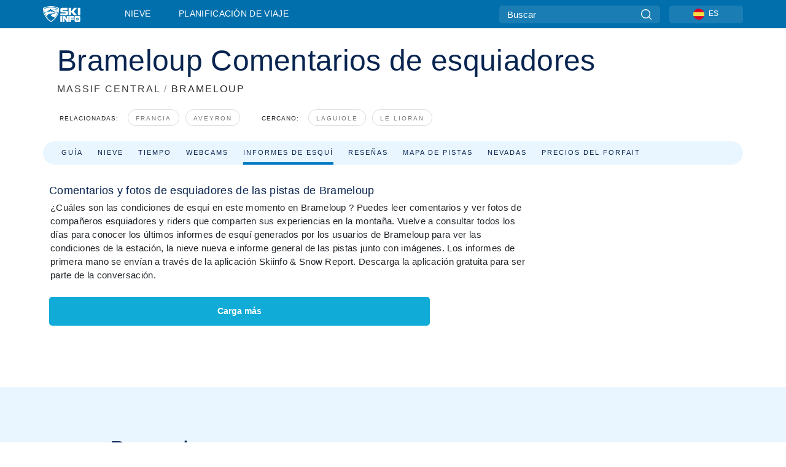

--- FILE ---
content_type: text/html; charset=utf-8
request_url: https://es.skiinfo.com/massif-central/brameloup/ski-report-reviews
body_size: 61337
content:
<!DOCTYPE html><html lang="es-ES"><head><meta charSet="utf-8"/><title>Parte de Nieve de Brameloup </title><meta name="viewport" content="initial-scale=1.0, width=device-width"/><meta name="description" content="Check out the firsthand snow reports &amp; photos from the slopes of Brameloup , submitted by fellow skiers &amp; riders using the OnTheSnow Ski &amp; Snow Report App."/><link rel="canonical" href="https://es.skiinfo.com/massif-central/brameloup/ski-report-reviews"/><meta name="smartbanner:title" content="OnTheSnow Ski &amp; Snow Report"/><meta name="smartbanner:author" content="Ski &amp; Snow Conditions"/><meta name="smartbanner:hide-path" content="/"/><meta name="smartbanner:icon-apple" content="https://images.onthesnow.com/images/apple-touch-icon.png"/><meta name="smartbanner:icon-google" content="https://images.onthesnow.com/images/apple-touch-icon.png"/><meta name="smartbanner:button" content="ABIERTO"/><meta name="smartbanner:button-url-apple" content="https://apps.apple.com/us/app/onthesnow-ski-snow-report/id300412347"/><meta name="smartbanner:button-url-google" content="https://play.google.com/store/apps/details?id=com.skireport"/><meta name="smartbanner:enabled-platforms" content="android,ios"/><meta name="smartbanner:close-label" content="Close"/><meta property="og:url" content="https://es.skiinfo.com/massif-central/brameloup/ski-report-reviews"/><meta property="og:type" content="website"/><meta property="og:title" content="Parte de Nieve de Brameloup "/><meta property="og:locale" content="es-ES"/><meta property="og:description" content="Check out the firsthand snow reports &amp; photos from the slopes of Brameloup , submitted by fellow skiers &amp; riders using the OnTheSnow Ski &amp; Snow Report App."/><meta property="og:image" content="https://cdn.bfldr.com/WIENNW6Q/as/p7rs3667n87533xs7q4fvqb/Brameloup?auto=webp&amp;format=png"/><meta name="twitter:card" content="summary_large_image"/><meta property="twitter:url" content="https://es.skiinfo.com/massif-central/brameloup/ski-report-reviews"/><meta name="twitter:site" content="@onthesnow"/><meta name="twitter:title" content="Parte de Nieve de Brameloup "/><meta name="twitter:description" content="Check out the firsthand snow reports &amp; photos from the slopes of Brameloup , submitted by fellow skiers &amp; riders using the OnTheSnow Ski &amp; Snow Report App."/><meta name="twitter:image" content="https://cdn.bfldr.com/WIENNW6Q/as/p7rs3667n87533xs7q4fvqb/Brameloup?auto=webp&amp;format=png"/><link rel="manifest" href="/manifest.json"/><meta name="next-head-count" content="28"/><link rel="apple-touch-icon" sizes="180x180" href="/apple-touch-icon.png"/><link rel="icon" type="image/png" sizes="32x32" href="/favicon-32x32.png"/><link rel="icon" type="image/png" sizes="16x16" href="/favicon-16x16.png"/><link rel="mask-icon" href="/safari-pinned-tab.svg" color="#5bbad5"/><meta name="msapplication-TileColor" content="#2d89ef"/><meta name="theme-color" content="#ffffff"/><link rel="preconnect" href="https://fonts.googleapis.com"/><link rel="preconnect" href="https://fonts.gstatic.com" crossorigin="anonymous"/><link rel="preload" as="style" href="https://fonts.googleapis.com/css2?family=Roboto:wght@100;300;400;500;600;700;900&amp;family=Poppins:wght@100;300;400;500;600;700;900&amp;display=swap"/><link rel="stylesheet" href="https://fonts.googleapis.com/css2?family=Roboto:wght@100;300;400;500;600;700;900&amp;family=Poppins:wght@100;300;400;500;600;700;900&amp;display=swap" media="print"/><noscript><link rel="stylesheet" href="https://fonts.googleapis.com/css2?family=Roboto:wght@100;300;400;500;600;700;900&amp;family=Poppins:wght@100;300;400;500;600;700;900&amp;display=swap"/></noscript><link href="https://fonts.googleapis.com/css2?family=Poppins:ital,wght@0,300;0,400;0,500;0,600;0,700;0,800;1,300;1,400;1,500;1,600;1,700;1,800&amp;display=swap" rel="stylesheet"/><script type="text/plain" async="" class="optanon-category-C0004">(function(w,d,s,l,i){w[l]=w[l]||[];w[l].push({'gtm.start':
          new Date().getTime(),event:'gtm.js'});var f=d.getElementsByTagName(s)[0],
          j=d.createElement(s),dl=l!='dataLayer'?'&l='+l:'';j.async=true;j.src=
          'https://www.googletagmanager.com/gtm.js?id='+i+dl;f.parentNode.insertBefore(j,f);
          })(window,document,'script','dataLayer','GTM-5SCH5W8');</script><meta name="google-site-verification" content="xl1i2-dmbSSbf9QcrH_CPJD-rNGTfsgID4aZRSyJR_Q"/><style>
                    #onetrust-consent-sdk { display: none }
                    </style><script type="text/javascript">
          window.OptanonWrapper = function() {
            console.log("OptanonWrapper fired", OneTrust.IsAlertBoxClosed());
            window.isOneTrustScriptLoaded = true;

            if (window.parseOTCookie) {
              parseOTCookie(true);
            }
          }</script><script type="text/javascript" src="//ajax.googleapis.com/ajax/libs/jquery/3.6.1/jquery.min.js"></script><script type="text/javascript" src="//mi.es.skiinfo.com/c/assets/pigeon.js?v1"></script><script type="text/javascript">var Pigeon = new PigeonClass({
                    subdomain: 'mi.es.skiinfo.com',
                    fingerprint: true,
                    idp: false // true if subdomain does not share the same primary domain this script is installed on
                   });
                
                Pigeon.oneTrust('enable', { ignoreCookieCategories:['C0001','C0003'] } );
                   
                Pigeon.paywall({
                    // redirect: true || 'modal' Setting true or false tells Pigeon whether to redirect to 
                    // preset promotional page or not. Setting 'modal' tells the page to popup the
                    // standard promotional dialog.
                    redirect:false, 
                    free:false, // default: false. Setting true overrides the Pigeon Cloud presets, allowing this page to be free.
                    success:function(response){
                    // do stuff here with response
                    // See Pigeon Response Reference in documentation for available variables.
                    }
                });
                
                
                </script><script defer="" type="text/javascript">Pigeon.paywallPromise.done(function(response){
                // Is user logged in and enabled
                if( response.user_status ){
                    window.pigeonProps = {
                       trKey: 'nav.footer.accountSettings',
                       href: 'https://mi.es.skiinfo.com/user/',
                       fallback: 'Account Settings'
                    }
                } else {
                    window.pigeonProps = {
                       trKey: 'nav.footer.rejectConsent',
                       href: 'https://es.skiinfo.com/news/privacidad/',
                       fallback: 'Reject Consent'
                    }
                }
                if(window.updatePigeonProps) {
                    window.updatePigeonProps();
                }
            });</script><script src="https://cdn.cookielaw.org/scripttemplates/otSDKStub.js" type="text/javascript" charSet="UTF-8" data-domain-script="f5e5fa18-a318-43dd-952b-ca582676ffc6"></script><link rel="stylesheet" href="/smartbanner/smartbanner.min.css"/><script defer="" src="/smartbanner/smartbanner.min.js"></script><link rel="preload" href="https://nextjs.onthesnow.com/_next/static/css/aa0e96e459c5c095.css" as="style"/><link rel="stylesheet" href="https://nextjs.onthesnow.com/_next/static/css/aa0e96e459c5c095.css" data-n-g=""/><link rel="preload" href="https://nextjs.onthesnow.com/_next/static/css/4de4e3fbe9b82a94.css" as="style"/><link rel="stylesheet" href="https://nextjs.onthesnow.com/_next/static/css/4de4e3fbe9b82a94.css" data-n-p=""/><link rel="preload" href="https://nextjs.onthesnow.com/_next/static/css/d6715af7501c8f60.css" as="style"/><link rel="stylesheet" href="https://nextjs.onthesnow.com/_next/static/css/d6715af7501c8f60.css" data-n-p=""/><link rel="preload" href="https://nextjs.onthesnow.com/_next/static/css/d19c102a76e694d8.css" as="style"/><link rel="stylesheet" href="https://nextjs.onthesnow.com/_next/static/css/d19c102a76e694d8.css" data-n-p=""/><noscript data-n-css=""></noscript><script defer="" nomodule="" src="https://nextjs.onthesnow.com/_next/static/chunks/polyfills-c67a75d1b6f99dc8.js"></script><script src="https://nextjs.onthesnow.com/_next/static/chunks/webpack-870e6cbaa89a84fa.js" defer=""></script><script src="https://nextjs.onthesnow.com/_next/static/chunks/framework-c785d58f95541f19.js" defer=""></script><script src="https://nextjs.onthesnow.com/_next/static/chunks/main-35ccc97ee3abffe0.js" defer=""></script><script src="https://nextjs.onthesnow.com/_next/static/chunks/pages/_app-a1b93fa898bd875d.js" defer=""></script><script src="https://nextjs.onthesnow.com/_next/static/chunks/fec483df-025b67593f65e72d.js" defer=""></script><script src="https://nextjs.onthesnow.com/_next/static/chunks/9669-b100a0bcd7abbd2e.js" defer=""></script><script src="https://nextjs.onthesnow.com/_next/static/chunks/9861-1e768c62a1e811b5.js" defer=""></script><script src="https://nextjs.onthesnow.com/_next/static/chunks/4221-2d3eed0b0f8c238c.js" defer=""></script><script src="https://nextjs.onthesnow.com/_next/static/chunks/2050-63886329d538a06f.js" defer=""></script><script src="https://nextjs.onthesnow.com/_next/static/chunks/1605-9dcf4a4be1483119.js" defer=""></script><script src="https://nextjs.onthesnow.com/_next/static/chunks/8033-bdfbe0588b213143.js" defer=""></script><script src="https://nextjs.onthesnow.com/_next/static/chunks/1983-2c8d9e2cc934eb61.js" defer=""></script><script src="https://nextjs.onthesnow.com/_next/static/chunks/2974-570e456ff5fece53.js" defer=""></script><script src="https://nextjs.onthesnow.com/_next/static/chunks/1994-e496443910856d54.js" defer=""></script><script src="https://nextjs.onthesnow.com/_next/static/chunks/7796-e38cda8f07e00c24.js" defer=""></script><script src="https://nextjs.onthesnow.com/_next/static/chunks/1-a985990e810aa178.js" defer=""></script><script src="https://nextjs.onthesnow.com/_next/static/chunks/536-ea9df4785584641b.js" defer=""></script><script src="https://nextjs.onthesnow.com/_next/static/chunks/pages/%5Bregion%5D/%5Bresort%5D/ski-report-reviews-66198f96058d76fb.js" defer=""></script><script src="https://nextjs.onthesnow.com/_next/static/2.8.16_es-ES/_buildManifest.js" defer=""></script><script src="https://nextjs.onthesnow.com/_next/static/2.8.16_es-ES/_ssgManifest.js" defer=""></script></head><body><div id="__next"><noscript><iframe title="Google Tag Manager" src="https://www.googletagmanager.com/ns.html?id=GTM-5SCH5W8" height="0" width="0" style="display:none;visibility:hidden"></iframe></noscript><div id="GPTScripts"></div><noscript><img height="1" width="1" alt="facebook-pixel" class="optanon-category-C0004" style="display:none" src="https://www.facebook.com/tr?id=419774891779343&amp;ev=PageView&amp;noscript=1"/></noscript><div id="FPC-with-scripts"></div><noscript><img style="position:absolute" alt="" src="https://pubads.g.doubleclick.net/activity;dc_iu=/7730/DFPAudiencePixel;ord=1;dc_seg=7264807841?" width="1" height="1"/></noscript><nav class="styles_box___Anpz"><div class="container-xl p-0"><div><div class="styles_logo__SQxSo"><a tabindex="-1" href="/"><svg viewBox="0 0 240 102" fill="none" xmlns="http://www.w3.org/2000/svg"><path d="M102.491 12.257C93.605 6.504 73.678.17 51.498 0 29.322.17 9.396 6.504.506 12.257.19 12.466-7.634 64.974 51.498 102c59.137-37.026 51.315-89.534 50.993-89.743zM51.498 95.839C-2.108 62.676 4.987 15.647 5.275 15.466c8.057-5.159 26.122-10.828 46.223-10.98 20.103.152 38.17 5.821 46.232 10.98.284.18 7.381 47.21-46.232 80.373z" fill="#fff"></path><path d="M95.565 17.875C87.878 13.24 70.659 8.135 51.496 8c-19.16.134-36.378 5.24-44.058 9.875-.136.083-1.82 10.26 2.478 24.125.379-.2 14.336-7.552 21.544-11.417 7.53-4.04 17.358-11.62 17.8-11.646.689-.055 3.613 4.09 14.262 9.794 9.742 5.223 17.17 8.15 29.925 12.053 3.836-13.24 2.248-22.829 2.118-22.909zm-11.248-1.893l1.181 3.463 3.508-1.154-1.136 2.246-3.51 1.16-1.179-3.466 1.136-2.249zM69.67 19.416l1.194 1.636 1.659-1.17-.228 1.365-1.658 1.174-1.194-1.638.227-1.367zm-2.68 4.249l1.662-1.175-1.192-1.633 1.39.224 1.19 1.633-1.662 1.177-1.389-.226zm4.484 2.52L70.28 24.55l-1.66 1.17.228-1.366 1.66-1.174 1.194 1.638-.228 1.367zm2.212-1.44l-1.39-.223-1.19-1.632 1.663-1.176 1.389.225-1.665 1.174 1.193 1.633zm6.023-7.43l2.283 1.12 1.178 3.452-3.518 1.164-2.286-1.121 3.517-1.16-1.174-3.455zm4.057 11.341l-1.18-3.462-3.509 1.157 1.136-2.25 3.514-1.158 1.178 3.464-1.139 2.25zm1.641 5.395l.502-.941-.951-.493.707-.217.954.493-.502.94-.71.218zm.245-2.625l.956.494.503-.94.22.699-.5.937-.959-.494-.22-.696zm1.519 2.278l-.502.938-.22-.697.503-.94.953.494.222.697-.956-.492zm.944-.484l-.954-.492.505-.942.707-.217-.502.942.954.494-.71.215zm-.912-9.348l1.175 3.455-2.285-1.12-1.178-3.457 3.519-1.16 2.287 1.123-3.518 1.16z" fill="#fff"></path><path d="M84.931 42.607s-10.153-4.69-18.103-6.586c-2.128-.507 18.47 8.436 2.874 13.506-12.287 3.996-40.062 5.897 5.4 23.473C84.922 62.421 90.212 51.65 93 42.451c-1.67-.624-5.736-2.052-14.026-4.534-3.239-.966 5.37 3.723 5.957 4.69z" fill="#fff"></path><path d="M56.27 47.143c34.427-3.23 1.611-14.096 1.611-14.096l-.367 6.755s-5.93-7.49-7.103-8.664c-1.174-1.174-4.542 5.582-5.421 4.259-.879-1.32-4.76-1.984-7.692-.66-2.93 1.321-8.13 5.067-9.23 5.286-2.906.584 10.336-9.803 6.082-7.71-6.514 3.207-17.283 7.943-23.15 11.46 3.195 9.521 9.159 20.56 20.074 31.227-7.313-11.242-8.278-24.717 25.196-27.857zM230.613 62.603c-9.504 0-19.656.022-19.656.022s-4.722-.094-6.754 3.064c-2.025 3.143-1.822 6.597-1.822 6.597v19.507s-.04 5.439 2.809 7.769c2.849 2.332 6.178 2.023 6.178 2.023h18.845s9.149.906 9.149-9.852V72.33c-.002 0 .745-9.727-8.749-9.727zm-11.008 7.182l3.228 6.364 6.365-3.205-1.532 4.654-6.366 3.213-3.229-6.367 1.534-4.659zm-11.585 13.42l6.385-3.218-3.217-6.348 4.669 1.532 3.226 6.343-6.386 3.218-4.677-1.527zm14.111 11.217l-3.223-6.362-6.365 3.207 1.528-4.66 6.372-3.21 3.224 6.365-1.536 4.66zm5.203-10.193l3.22 6.345-4.673-1.527-3.223-6.354 6.382-3.213 4.681 1.532-6.387 3.217zM111 45.9h33.335v-5.374h-19.736c-1.504 0-2.81-.047-3.925-.143-1.114-.094-2.085-.261-2.914-.502-.828-.238-1.554-.56-2.176-.967a10.978 10.978 0 01-1.787-1.469c-1.863-1.91-2.797-4.634-2.797-8.172V23.9c0-2.818.232-4.992.699-6.521.467-1.529 1.295-2.77 2.488-3.727 1.189-1.003 2.653-1.694 4.39-2.077 1.734-.383 4.207-.575 7.42-.575h30.849v12.9h-29.761v5.373h17.25c3.211 0 5.646.133 7.304.396 1.658.263 3.081.728 4.274 1.398 1.45.812 2.565 2.042 3.342 3.69.777 1.648 1.165 3.57 1.165 5.768v5.373c0 2.677-.272 4.78-.815 6.307a8.17 8.17 0 01-2.759 3.798c-.673.526-1.373.968-2.099 1.326-.726.358-1.58.645-2.563.86-.985.216-2.111.37-3.381.467a60.28 60.28 0 01-4.467.143H111v-12.9zM164.061 11h16.085v18.918h3.73L198.718 11h18.958l-19.97 23.648 21.525 24.15h-20.513l-14.843-18.416h-3.73v18.417h-16.084V11zM222.894 11h16.085v47.799h-16.085V11zM111 62.994h11.941v38.475H111V62.994zM126.226 62.994h14.94l11.133 18.344V62.994h11.941v38.475h-11.537l-14.538-23.535v23.535h-11.94V62.994h.001zM167.492 62.994h32.361v10.384h-20.42v4.614h20.421v8.48h-20.421v14.997h-11.941V62.994z" fill="#fff"></path></svg></a></div><div class="styles_desktopMenu__lxfmC"><a href="/informe-de-nieve">Nieve</a><a href="/estacion-de-esqui">Planificación de viaje</a></div></div><div><div class="styles_search__UiDjC"><form><input type="search" name="search" placeholder="Buscar"/><button type="button" title="Buscar"><svg viewBox="0 0 24 24" xmlns="http://www.w3.org/2000/svg"><path d="M10.57 0C4.74 0 0 4.741 0 10.57c0 5.827 4.741 10.568 10.57 10.568 5.827 0 10.568-4.741 10.568-10.569C21.138 4.741 16.397 0 10.57 0zm0 19.187c-4.753 0-8.619-3.866-8.619-8.618 0-4.752 3.866-8.618 8.618-8.618 4.752 0 8.618 3.866 8.618 8.618 0 4.752-3.866 8.618-8.618 8.618z"></path><path d="M23.714 22.334l-5.593-5.593a.975.975 0 10-1.38 1.38l5.593 5.593a.972.972 0 001.38 0 .975.975 0 000-1.38z"></path></svg></button></form></div><div class="styles_langPicker__IbnXq"><div class="styles_langWrapper__Fb8X0"><a class="styles_langButton__7sCTT"><div><img src="/assets/flags/ES.png" alt="ES" width="18" height="18" title="ES"/><span>ES</span></div></a><div class="styles_langDropdown__KCcDf"><a class="lang-select" href="https://www.onthesnow.com"><div><span>US</span></div></a><a class="lang-select" href="https://www.onthesnow.co.uk"><div><span>UK</span></div></a><a class="lang-select" href="https://www.skiinfo.se"><div><span>SV</span></div></a><a class="lang-select" href="https://www.onthesnow.sk"><div><span>SK</span></div></a><a class="lang-select" href="https://www.skiinfo.pl"><div><span>PL</span></div></a><a class="lang-select" href="https://www.skiinfo.de"><div><span>DE</span></div></a><a class="lang-select" href="https://es.skiinfo.com"><div><span>ES</span></div></a><a class="lang-select" href="https://www.skiinfo.it"><div><span>IT</span></div></a><a class="lang-select" href="https://www.skiinfo.no"><div><span>NO</span></div></a><a class="lang-select" href="https://www.skiinfo.dk"><div><span>DA</span></div></a><a class="lang-select" href="https://www.skiinfo.fr"><div><span>FR</span></div></a><a class="lang-select" href="https://www.skiinfo.nl"><div><span>NL</span></div></a><a class="lang-select" href="https://www.onthesnow.cz"><div><span>CZ</span></div></a></div></div></div><div tabindex="-1" role="button" class="styles_searchToggle__L4_lN"><svg viewBox="0 0 24 24" xmlns="http://www.w3.org/2000/svg"><path d="M10.57 0C4.74 0 0 4.741 0 10.57c0 5.827 4.741 10.568 10.57 10.568 5.827 0 10.568-4.741 10.568-10.569C21.138 4.741 16.397 0 10.57 0zm0 19.187c-4.753 0-8.619-3.866-8.619-8.618 0-4.752 3.866-8.618 8.618-8.618 4.752 0 8.618 3.866 8.618 8.618 0 4.752-3.866 8.618-8.618 8.618z"></path><path d="M23.714 22.334l-5.593-5.593a.975.975 0 10-1.38 1.38l5.593 5.593a.972.972 0 001.38 0 .975.975 0 000-1.38z"></path></svg></div><div tabindex="-1" role="button" class="styles_burger__OiHl4"><svg viewBox="0 0 25 20" xmlns="http://www.w3.org/2000/svg"><rect width="25" height="3.333" rx="1.667"></rect><rect y="8.334" width="25" height="3.333" rx="1.667"></rect><rect y="16.666" width="25" height="3.333" rx="1.667"></rect></svg></div></div></div><div class="styles_mobileMenu__EWmNZ"><div class="styles_head__cDv3M"><div class="container"><div tabindex="-1" role="button" class="styles_burger__OiHl4"><svg viewBox="0 0 25 20" xmlns="http://www.w3.org/2000/svg"><rect width="25" height="3.333" rx="1.667"></rect><rect y="8.334" width="25" height="3.333" rx="1.667"></rect><rect y="16.666" width="25" height="3.333" rx="1.667"></rect></svg></div></div></div><div class="styles_links__OPHIm"><a href="/informe-de-nieve">Nieve</a></div></div></nav><div class="SizeMonitor_wrapper__pWZ2x" style="height:0px"><div class="SizeMonitor_inner__ea5ry"><div class="adunit_main__SsoLJ" data-resort="1762" data-resort-name="Brameloup " data-language="es-ES" data-country="FR-FR"></div></div></div><div class="adunit_main__SsoLJ adunit_popup__ikrQJ" data-resort="1762" data-resort-name="Brameloup " data-language="es-ES" data-country="FR-FR"></div><div class="container-xl content-container"><div class="styles_header__LIzdC"><div class="styles_content__17ubJ"><div class="styles_hero__28E9o"><div><div class="styles_title__nwByn"><h1>Brameloup  Comentarios de esquiadores</h1></div><div class="styles_subtitle__uu40P"><h2><a href="/massif-central/informe-de-nieve">MASSIF CENTRAL</a> <span class="styles_seperator__rWZRs">/</span> <!-- -->BRAMELOUP </h2></div><div class="styles_tagsContainer__wqBiQ"><div class="styles_rows__4zqtZ styles_rowsNonPartner__1TJ40"><div class="styles_row___yPCL"><p>Relacionadas:</p><a class="styles_tag__GOIyD" href="/francia/informe-de-nieve">Francia</a><a class="styles_tag__GOIyD" href="/aveyron/informe-de-nieve">Aveyron</a></div><div class="styles_row___yPCL"><p>Cercano:</p><a class="styles_tag__GOIyD" href="/massif-central/laguiole/informe-de-nieve">Laguiole</a><a class="styles_tag__GOIyD" href="/massif-central/le-lioran/informe-de-nieve">Le Lioran</a></div></div></div></div></div><div class="styles_links__CG2WY"><div class="Link_linkContainer__j_XC5"><a href="/massif-central/brameloup/estacion-de-esqui" rel="" class="Link_link__jRQZF Link_redesigned___kOm_">Guía</a></div><div class="Link_linkContainer__j_XC5"><a href="/massif-central/brameloup/informe-de-nieve" rel="" class="Link_link__jRQZF Link_redesigned___kOm_">Nieve</a></div><div class="Link_linkContainer__j_XC5"><a href="/massif-central/brameloup/tiempo" rel="" class="Link_link__jRQZF Link_redesigned___kOm_">Tiempo</a></div><div class="Link_linkContainer__j_XC5"><a href="/massif-central/brameloup/webcams" rel="" class="Link_link__jRQZF Link_redesigned___kOm_">Webcams</a></div><div class="Link_linkContainer__j_XC5 Link_active__r16jD"><a href="/massif-central/brameloup/ski-report-reviews" rel="" class="Link_link__jRQZF Link_redesigned___kOm_">Informes de esquí</a></div><div class="Link_linkContainer__j_XC5"><a href="/massif-central/brameloup/criticas" rel="" class="Link_link__jRQZF Link_redesigned___kOm_">Reseñas</a></div><div class="Link_linkContainer__j_XC5"><a href="/massif-central/brameloup/viaje" rel="" class="Link_link__jRQZF Link_redesigned___kOm_">Mapa de pistas</a></div><div class="Link_linkContainer__j_XC5"><a href="/massif-central/brameloup/historico" rel="" class="Link_link__jRQZF Link_redesigned___kOm_">Nevadas</a></div><div class="Link_linkContainer__j_XC5"><a href="/massif-central/brameloup/skipass" rel="" class="Link_link__jRQZF Link_redesigned___kOm_">Precios del forfait</a></div></div></div></div><div class="styles_layout__Zkjid layout-container"><style>#nprogress{pointer-events:none}#nprogress .bar{background:#29d;position:fixed;z-index:1600;top: 0;left:0;width:100%;height:3px}#nprogress .peg{display:block;position:absolute;right:0;width:100px;height:100%;box-shadow:0 0 10px #29d,0 0 5px #29d;opacity:1;-webkit-transform:rotate(3deg) translate(0px,-4px);-ms-transform:rotate(3deg) translate(0px,-4px);transform:rotate(3deg) translate(0px,-4px)}#nprogress .spinner{display:block;position:fixed;z-index:1600;top: 15px;right:15px}#nprogress .spinner-icon{width:18px;height:18px;box-sizing:border-box;border:2px solid transparent;border-top-color:#29d;border-left-color:#29d;border-radius:50%;-webkit-animation:nprogress-spinner 400ms linear infinite;animation:nprogress-spinner 400ms linear infinite}.nprogress-custom-parent{overflow:hidden;position:relative}.nprogress-custom-parent #nprogress .bar,.nprogress-custom-parent #nprogress .spinner{position:absolute}@-webkit-keyframes nprogress-spinner{0%{-webkit-transform:rotate(0deg)}100%{-webkit-transform:rotate(360deg)}}@keyframes nprogress-spinner{0%{transform:rotate(0deg)}100%{transform:rotate(360deg)}}</style><div class="styles_main__AIw_d"><article class="styles_box__DnDyN"><div class="styles_box__nvOx2"><h2 class="styles_title__7rSWH">Comentarios y fotos de esquiadores de las pistas de Brameloup </h2><div class="styles_links__vwiP3"></div></div><div class="styles_box__A8NLW">¿Cuáles son las condiciones de esquí en este momento en Brameloup ? Puedes leer comentarios y ver fotos de compañeros esquiadores y riders que comparten sus experiencias en la montaña. Vuelve a consultar todos los días para conocer los últimos informes de esquí generados por los usuarios de Brameloup  para ver las condiciones de la estación, la nieve nueva e informe general de las pistas junto con imágenes. Los informes de primera mano se envían a través de la aplicación Skiinfo &amp; Snow Report. Descarga la aplicación gratuita para ser parte de la conversación.</div></article><div class="styles_wrapper__g4_rh"><div class="styles_box__A8NLW styles_box__97h3J"><button type="button" class="styles_loadBtn__pjaC1">Carga más</button></div></div><script type="application/ld+json">{"@context":"https://schema.org","@type":"BreadcrumbList","itemListElement":[{"@type":"ListItem","position":1,"item":{"@id":"/massif-central/informe-de-nieve","name":"Massif central"}},{"@type":"ListItem","position":2,"item":{"@id":"/massif-central/brameloup/ski-report-reviews","name":"Brameloup "}}]}</script></div><aside class="styles_side__iviI4"><div class="adunit_nonSticky__Ox_d0"><div class="adunit_main__SsoLJ adunit_sky__8SqWp" data-resort="1762" data-resort-name="Brameloup " data-language="es-ES" data-country="FR-FR"></div></div><div class="adunit_sticky__RO7_7"><article class="styles_box__DnDyN"><div id="weski-widget" data-destination-id="flexible" data-partner="p7s9" data-new-tab="true"></div></article></div></aside></div></div><div class="styles_box__bvCpu"><div></div></div><div class="styles_box__2i0a8"><div class="styles_top__MG_k5"><div class="styles_mountains__OaWyo"><svg width="220" height="89" fill="none" xmlns="http://www.w3.org/2000/svg" class="styles_m2__dopkI"><path d="M129.5 0l48 48L220 88.5H0l53-53L73.5 56l56-56z" fill="#292929"></path></svg><svg width="287" height="207" fill="none" xmlns="http://www.w3.org/2000/svg" class="styles_m1__6g7E_"><path d="M329.176 43.5L286.1 77l-95.795-18L0 207h704v-40.5L489.907 0l-84.223 43.5h-76.508z" fill="#191919"></path></svg><svg width="108" height="89" fill="none" xmlns="http://www.w3.org/2000/svg" class="styles_m3__R9l7C"><path d="M-22 0l-48 48v40.5h177.5l-53-53L34 56-22 0z" fill="#0E0E0E" fill-opacity="0.64"></path></svg></div><div class="styles_content__Nti3C"><div class="container-xl"><div class="styles_left__VFnwy"><nav class="styles_bold__oqC0K"><svg viewBox="0 0 240 102" fill="none" xmlns="http://www.w3.org/2000/svg"><path d="M102.491 12.257C93.605 6.504 73.678.17 51.498 0 29.322.17 9.396 6.504.506 12.257.19 12.466-7.634 64.974 51.498 102c59.137-37.026 51.315-89.534 50.993-89.743zM51.498 95.839C-2.108 62.676 4.987 15.647 5.275 15.466c8.057-5.159 26.122-10.828 46.223-10.98 20.103.152 38.17 5.821 46.232 10.98.284.18 7.381 47.21-46.232 80.373z" fill="#fff"></path><path d="M95.565 17.875C87.878 13.24 70.659 8.135 51.496 8c-19.16.134-36.378 5.24-44.058 9.875-.136.083-1.82 10.26 2.478 24.125.379-.2 14.336-7.552 21.544-11.417 7.53-4.04 17.358-11.62 17.8-11.646.689-.055 3.613 4.09 14.262 9.794 9.742 5.223 17.17 8.15 29.925 12.053 3.836-13.24 2.248-22.829 2.118-22.909zm-11.248-1.893l1.181 3.463 3.508-1.154-1.136 2.246-3.51 1.16-1.179-3.466 1.136-2.249zM69.67 19.416l1.194 1.636 1.659-1.17-.228 1.365-1.658 1.174-1.194-1.638.227-1.367zm-2.68 4.249l1.662-1.175-1.192-1.633 1.39.224 1.19 1.633-1.662 1.177-1.389-.226zm4.484 2.52L70.28 24.55l-1.66 1.17.228-1.366 1.66-1.174 1.194 1.638-.228 1.367zm2.212-1.44l-1.39-.223-1.19-1.632 1.663-1.176 1.389.225-1.665 1.174 1.193 1.633zm6.023-7.43l2.283 1.12 1.178 3.452-3.518 1.164-2.286-1.121 3.517-1.16-1.174-3.455zm4.057 11.341l-1.18-3.462-3.509 1.157 1.136-2.25 3.514-1.158 1.178 3.464-1.139 2.25zm1.641 5.395l.502-.941-.951-.493.707-.217.954.493-.502.94-.71.218zm.245-2.625l.956.494.503-.94.22.699-.5.937-.959-.494-.22-.696zm1.519 2.278l-.502.938-.22-.697.503-.94.953.494.222.697-.956-.492zm.944-.484l-.954-.492.505-.942.707-.217-.502.942.954.494-.71.215zm-.912-9.348l1.175 3.455-2.285-1.12-1.178-3.457 3.519-1.16 2.287 1.123-3.518 1.16z" fill="#fff"></path><path d="M84.931 42.607s-10.153-4.69-18.103-6.586c-2.128-.507 18.47 8.436 2.874 13.506-12.287 3.996-40.062 5.897 5.4 23.473C84.922 62.421 90.212 51.65 93 42.451c-1.67-.624-5.736-2.052-14.026-4.534-3.239-.966 5.37 3.723 5.957 4.69z" fill="#fff"></path><path d="M56.27 47.143c34.427-3.23 1.611-14.096 1.611-14.096l-.367 6.755s-5.93-7.49-7.103-8.664c-1.174-1.174-4.542 5.582-5.421 4.259-.879-1.32-4.76-1.984-7.692-.66-2.93 1.321-8.13 5.067-9.23 5.286-2.906.584 10.336-9.803 6.082-7.71-6.514 3.207-17.283 7.943-23.15 11.46 3.195 9.521 9.159 20.56 20.074 31.227-7.313-11.242-8.278-24.717 25.196-27.857zM230.613 62.603c-9.504 0-19.656.022-19.656.022s-4.722-.094-6.754 3.064c-2.025 3.143-1.822 6.597-1.822 6.597v19.507s-.04 5.439 2.809 7.769c2.849 2.332 6.178 2.023 6.178 2.023h18.845s9.149.906 9.149-9.852V72.33c-.002 0 .745-9.727-8.749-9.727zm-11.008 7.182l3.228 6.364 6.365-3.205-1.532 4.654-6.366 3.213-3.229-6.367 1.534-4.659zm-11.585 13.42l6.385-3.218-3.217-6.348 4.669 1.532 3.226 6.343-6.386 3.218-4.677-1.527zm14.111 11.217l-3.223-6.362-6.365 3.207 1.528-4.66 6.372-3.21 3.224 6.365-1.536 4.66zm5.203-10.193l3.22 6.345-4.673-1.527-3.223-6.354 6.382-3.213 4.681 1.532-6.387 3.217zM111 45.9h33.335v-5.374h-19.736c-1.504 0-2.81-.047-3.925-.143-1.114-.094-2.085-.261-2.914-.502-.828-.238-1.554-.56-2.176-.967a10.978 10.978 0 01-1.787-1.469c-1.863-1.91-2.797-4.634-2.797-8.172V23.9c0-2.818.232-4.992.699-6.521.467-1.529 1.295-2.77 2.488-3.727 1.189-1.003 2.653-1.694 4.39-2.077 1.734-.383 4.207-.575 7.42-.575h30.849v12.9h-29.761v5.373h17.25c3.211 0 5.646.133 7.304.396 1.658.263 3.081.728 4.274 1.398 1.45.812 2.565 2.042 3.342 3.69.777 1.648 1.165 3.57 1.165 5.768v5.373c0 2.677-.272 4.78-.815 6.307a8.17 8.17 0 01-2.759 3.798c-.673.526-1.373.968-2.099 1.326-.726.358-1.58.645-2.563.86-.985.216-2.111.37-3.381.467a60.28 60.28 0 01-4.467.143H111v-12.9zM164.061 11h16.085v18.918h3.73L198.718 11h18.958l-19.97 23.648 21.525 24.15h-20.513l-14.843-18.416h-3.73v18.417h-16.084V11zM222.894 11h16.085v47.799h-16.085V11zM111 62.994h11.941v38.475H111V62.994zM126.226 62.994h14.94l11.133 18.344V62.994h11.941v38.475h-11.537l-14.538-23.535v23.535h-11.94V62.994h.001zM167.492 62.994h32.361v10.384h-20.42v4.614h20.421v8.48h-20.421v14.997h-11.941V62.994z" fill="#fff"></path></svg><div class="styles_navLinksContainer__EQv2v"><div class="styles_block__pxSFO"><a href="https://www.es.skiinfo.com/news/contact-us/">Contacto Skiinfo</a><span>/</span><a href="https://www.mountainnews.com/">Publicidad</a></div><div class="styles_block__pxSFO styles_support__fumo4"></div></div></nav><nav class="styles_small__z7eoG"><a href="/news/aviso-legal/">Aviso legal</a><span>/</span><a href="/news/privacidad/">Política de privacidad</a><span>/</span><a href="/news/conditiones/">Términos y condiciones</a><span>/</span><a href="/sitemap">Sitemap</a><span>/</span><div class="styles_unitToggle__QiAA7"><div>Unidades<!-- -->:</div><a class="styles_active__DiHqn">Métrico</a><a class="">Imperial</a><span>/</span></div><a id="pigeon-btn" class="pigeon-settings"></a></nav></div><div class="styles_right__VZuqe"><nav class="styles_social__Z2XhN"><a aria-label="Youtube" target="_blank" rel="noreferrer" href="https://www.youtube.com/user/OnTheSnowcom"><svg viewBox="0 0 24 17" xmlns="http://www.w3.org/2000/svg"><path d="M23.506 2.66A3.024 3.024 0 0021.39.52C19.512 0 12 0 12 0S4.488 0 2.61.5C1.6.78.77 1.62.493 2.66 0 4.56 0 8.5 0 8.5s0 3.96.494 5.84a3.025 3.025 0 002.116 2.14C4.507 17 12 17 12 17s7.512 0 9.39-.5a3.024 3.024 0 002.116-2.14C24 12.46 24 8.52 24 8.52s.02-3.96-.494-5.86zM9.608 12.14V4.86l6.247 3.64-6.247 3.64z"></path></svg></a><a aria-label="Twitter" target="_blank" rel="noreferrer" href="https://www.twitter.com/onthesnow"><svg viewBox="0 0 1200 1227" xmlns="http://www.w3.org/2000/svg"><path d="M714.163 519.284L1160.89 0h-105.86L667.137 450.887 357.328 0H0l468.492 681.821L0 1226.37h105.866l409.625-476.152 327.181 476.152H1200L714.137 519.284h.026zM569.165 687.828l-47.468-67.894-377.686-540.24h162.604l304.797 435.991 47.468 67.894 396.2 566.721H892.476L569.165 687.854v-.026z"></path></svg></a><a aria-label="Instagram" target="_blank" rel="noreferrer" href="https://www.instagram.com/onthesnow"><svg viewBox="0 0 17 18" xmlns="http://www.w3.org/2000/svg"><path fill-rule="evenodd" clip-rule="evenodd" d="M0 3.607A3.607 3.607 0 013.607 0h9.786A3.607 3.607 0 0117 3.607v9.885a3.607 3.607 0 01-3.607 3.607H3.607A3.607 3.607 0 010 13.492V3.607zm11.96 4.992a3.46 3.46 0 11-6.92 0 3.46 3.46 0 016.92 0zm1.63-3.657a1.137 1.137 0 100-2.274 1.137 1.137 0 000 2.274z"></path></svg></a><a aria-label="Facebook" target="_blank" rel="noreferrer" href="https://www.facebook.com/pages/Skiinfoes/133314619969"><svg viewBox="0 0 9 17" xmlns="http://www.w3.org/2000/svg"><path d="M6.926 2.783h1.547V.118A20.189 20.189 0 006.219 0C3.99 0 2.461 1.388 2.461 3.938v2.348H0v2.979h2.461v7.497H5.48V9.266H7.84l.375-2.98H5.478V4.234c0-.861.235-1.45 1.448-1.45z"></path></svg></a></nav><nav class="styles_apps__3l_zd"><a aria-label="Google Play" target="_blank" rel="noreferrer" href="https://play.google.com/store/apps/details?id=com.skireport&amp;feature=related_apps"><svg width="107" height="40" fill="none" xmlns="http://www.w3.org/2000/svg"><path d="M53.386 21.609c-1.857 0-3.37 1.372-3.37 3.263 0 1.879 1.513 3.263 3.37 3.263 1.857 0 3.37-1.384 3.37-3.263 0-1.89-1.514-3.263-3.37-3.263zm0 5.242c-1.018 0-1.895-.816-1.895-1.978 0-1.175.878-1.978 1.895-1.978s1.894.803 1.894 1.978c0 1.161-.877 1.978-1.894 1.978zm-7.352-5.242c-1.856 0-3.37 1.372-3.37 3.263 0 1.879 1.514 3.263 3.37 3.263 1.857 0 3.37-1.384 3.37-3.263 0-1.89-1.513-3.263-3.37-3.263zm0 5.242c-1.017 0-1.894-.816-1.894-1.978 0-1.175.877-1.978 1.894-1.978s1.894.803 1.894 1.978c.001 1.161-.877 1.978-1.894 1.978zm-8.744-4.24v1.384h3.408c-.102.779-.368 1.347-.776 1.742-.495.482-1.271 1.014-2.632 1.014-2.098 0-3.738-1.644-3.738-3.684 0-2.039 1.64-3.683 3.738-3.683 1.132 0 1.958.433 2.568.989l1.005-.977C40.011 18.606 38.88 18 37.29 18 34.416 18 32 20.274 32 23.067c0 2.794 2.416 5.068 5.29 5.068 1.551 0 2.721-.495 3.636-1.422.941-.914 1.234-2.2 1.234-3.238 0-.32-.025-.618-.076-.865H37.29zm35.762 1.075c-.28-.729-1.132-2.077-2.874-2.077-1.73 0-3.166 1.323-3.166 3.263 0 1.829 1.424 3.263 3.331 3.263a3.362 3.362 0 002.798-1.446l-1.144-.742c-.381.544-.903.902-1.654.902-.75 0-1.284-.334-1.627-.989l4.489-1.804-.153-.37zm-4.578 1.088a1.812 1.812 0 011.756-1.904c.584 0 1.08.285 1.246.692l-3.002 1.212zm-3.649 3.164H66.3v-9.591h-1.475v9.59zm-2.417-5.6h-.05c-.33-.383-.967-.729-1.767-.729-1.68 0-3.218 1.434-3.218 3.276 0 1.829 1.539 3.25 3.218 3.25.8 0 1.436-.345 1.767-.74h.05v.47c0 1.247-.686 1.915-1.792 1.915-.903 0-1.463-.63-1.692-1.162l-1.284.52a3.197 3.197 0 002.976 1.928c1.73 0 3.192-.99 3.192-3.4v-5.858h-1.399v.53zm-1.69 4.513c-1.018 0-1.87-.829-1.87-1.966 0-1.15.852-1.99 1.87-1.99 1.004 0 1.792.84 1.792 1.99 0 1.137-.788 1.966-1.792 1.966zm19.244-8.504h-3.53v9.59h1.473v-3.633h2.056c1.632 0 3.238-1.148 3.238-2.978 0-1.83-1.605-2.98-3.237-2.98zM80 22.969h-2.095v-3.287H80c1.1 0 1.726.886 1.726 1.644 0 .742-.625 1.643-1.726 1.643zm9.102-1.377c-1.066 0-2.17.457-2.627 1.469l1.307.53c.279-.53.8-.704 1.345-.704.762 0 1.536.444 1.549 1.234v.099a3.334 3.334 0 00-1.536-.37c-1.409 0-2.844.753-2.844 2.159 0 1.284 1.156 2.11 2.45 2.11.99 0 1.536-.432 1.879-.939h.05v.74h1.423v-3.676c0-1.702-1.308-2.652-2.996-2.652zm-.178 5.256c-.482 0-1.155-.235-1.155-.814 0-.74.838-1.025 1.562-1.025.647 0 .952.136 1.345.321-.114.89-.901 1.518-1.752 1.518zm8.353-5.046l-1.688 4.158h-.05L93.785 21.8h-1.587l2.628 5.812-1.498 3.233h1.536l4.05-9.044h-1.638zm-13.265 6.136h1.472v-9.591h-1.472v9.59zM37.429 12.592c0 .643-.196 1.154-.588 1.536-.446.454-1.026.682-1.74.682-.684 0-1.265-.23-1.743-.69-.478-.462-.717-1.033-.717-1.714 0-.682.239-1.253.717-1.713.478-.461 1.06-.691 1.743-.691.34 0 .664.064.972.192.308.129.555.3.74.514l-.416.405c-.313-.364-.745-.546-1.297-.546-.499 0-.93.17-1.294.51-.363.341-.545.784-.545 1.328s.182.987.545 1.328c.364.34.795.51 1.294.51.529 0 .97-.17 1.323-.514.229-.223.361-.534.397-.932H35.1v-.553h2.295c.023.12.034.236.034.348zM41.067 10.669h-2.156v1.46h1.945v.552H38.91v1.46h2.156v.566h-2.764v-4.603h2.764v.565zM43.633 14.707h-.608v-4.038h-1.323v-.565h3.254v.565h-1.323v4.038zM47.31 14.707v-4.603h.61v4.603h-.61zM50.618 14.707h-.608v-4.038h-1.323v-.565h3.254v.565h-1.323v4.038zM58.101 14.112c-.465.465-1.044.698-1.736.698s-1.27-.233-1.736-.698a2.32 2.32 0 01-.697-1.707c0-.673.231-1.242.697-1.707.465-.465 1.044-.698 1.736-.698.688 0 1.266.234 1.733.701.468.467.701 1.035.701 1.704 0 .673-.233 1.242-.698 1.707zm-3.023-.386c.35.346.78.517 1.287.517.508 0 .937-.172 1.286-.517.351-.345.527-.785.527-1.32 0-.536-.176-.977-.526-1.322a1.76 1.76 0 00-1.287-.517c-.508 0-.936.173-1.287.517-.35.345-.525.786-.525 1.321 0 .536.176.976.525 1.321zM59.653 14.707v-4.603h.74l2.302 3.58h.026l-.026-.887v-2.693h.609v4.603h-.636l-2.408-3.755h-.026l.026.887v2.868h-.607z" fill="#fff"></path><path d="M37.429 12.592c0 .643-.196 1.154-.588 1.536-.446.454-1.026.682-1.74.682-.684 0-1.265-.23-1.743-.69-.478-.462-.717-1.033-.717-1.714 0-.682.239-1.253.717-1.713.478-.461 1.06-.691 1.743-.691.34 0 .664.064.972.192.308.129.555.3.74.514l-.416.405c-.313-.364-.745-.546-1.297-.546-.499 0-.93.17-1.294.51-.363.341-.545.784-.545 1.328s.182.987.545 1.328c.364.34.795.51 1.294.51.529 0 .97-.17 1.323-.514.229-.223.361-.534.397-.932H35.1v-.553h2.295c.023.12.034.236.034.348zM41.067 10.669h-2.156v1.46h1.945v.552H38.91v1.46h2.156v.566h-2.764v-4.603h2.764v.565zM43.633 14.707h-.608v-4.038h-1.323v-.565h3.254v.565h-1.323v4.038zM47.31 14.707v-4.603h.61v4.603h-.61zM50.618 14.707h-.608v-4.038h-1.323v-.565h3.254v.565h-1.323v4.038zM58.101 14.112c-.465.465-1.044.698-1.736.698s-1.27-.233-1.736-.698a2.32 2.32 0 01-.697-1.707c0-.673.231-1.242.697-1.707.465-.465 1.044-.698 1.736-.698.688 0 1.266.234 1.733.701.468.467.701 1.035.701 1.704 0 .673-.233 1.242-.698 1.707zm-3.023-.386c.35.346.78.517 1.287.517.508 0 .937-.172 1.286-.517.351-.345.527-.785.527-1.32 0-.536-.176-.977-.526-1.322a1.76 1.76 0 00-1.287-.517c-.508 0-.936.173-1.287.517-.35.345-.525.786-.525 1.321 0 .536.176.976.525 1.321zM59.653 14.707v-4.603h.74l2.302 3.58h.026l-.026-.887v-2.693h.609v4.603h-.636l-2.408-3.755h-.026l.026.887v2.868h-.607z" stroke="#fff" stroke-width="0.17" stroke-miterlimit="10"></path><path fill-rule="evenodd" clip-rule="evenodd" d="M8 10.881a1.84 1.84 0 00-.129.713V28.56c0 .276.046.515.13.714l9.46-9.198L8 10.881zm.603 18.997c.346.128.79.075 1.274-.191l11.14-6.153-2.944-2.862-9.47 9.206zm13.194-6.775l3.472-1.917c1.103-.61 1.103-1.607 0-2.216l-3.473-1.918-3.112 3.025 3.113 3.026zm-.78-6.482L9.876 10.47c-.483-.267-.928-.32-1.275-.191l9.47 9.205 2.944-2.862z" fill="#fff"></path><path d="M4.262.852h98.476V-.852H4.262V.852zm101.886 3.41v31.476h1.704V4.262h-1.704zm-3.41 34.886H4.262v1.704h98.476v-1.704zM.852 35.737V4.262H-.852v31.476H.852zm3.41 3.41a3.41 3.41 0 01-3.41-3.41H-.852a5.115 5.115 0 005.114 5.114v-1.704zm101.886-3.41a3.41 3.41 0 01-3.41 3.41v1.704a5.114 5.114 0 005.114-5.114h-1.704zM102.738.852a3.41 3.41 0 013.41 3.41h1.704a5.115 5.115 0 00-5.114-5.114V.852zM4.262-.852A5.115 5.115 0 00-.852 4.262H.852a3.41 3.41 0 013.41-3.41V-.852z" fill="#fff" fill-opacity="0.2"></path></svg></a><a target="_blank" rel="noreferrer" aria-label="Apple Store" href="https://apps.apple.com/es/app/ski-snow-report/id300412347?l=es"><svg width="95" height="40" fill="none" xmlns="http://www.w3.org/2000/svg"><path d="M64.662 18.274v1.758h-1.133v1.153h1.133V25.1c0 1.338.621 1.873 2.186 1.873.275 0 .537-.032.766-.07v-1.14c-.197.019-.321.032-.537.032-.7 0-1.008-.319-1.008-1.045v-3.566h1.545v-1.153h-1.545v-1.758h-1.407zM71.599 27.07c2.081 0 3.357-1.357 3.357-3.605 0-2.236-1.282-3.598-3.357-3.598-2.082 0-3.365 1.362-3.365 3.598 0 2.248 1.277 3.604 3.365 3.604zm0-1.217c-1.224 0-1.912-.873-1.912-2.388 0-1.503.688-2.382 1.912-2.382 1.217 0 1.91.879 1.91 2.382 0 1.51-.693 2.388-1.91 2.388zM76.049 26.936h1.407V22.84c0-.975.752-1.63 1.82-1.63.248 0 .667.044.785.082v-1.35a3.054 3.054 0 00-.629-.057c-.929 0-1.721.496-1.924 1.178h-.105V20h-1.355v6.936zM83.555 21.032c1.04 0 1.721.707 1.754 1.796h-3.6c.079-1.083.805-1.796 1.846-1.796zm1.748 4.031c-.262.542-.845.84-1.696.84-1.126 0-1.852-.77-1.898-1.986v-.077h5.034v-.477c0-2.178-1.198-3.496-3.181-3.496-2.01 0-3.286 1.407-3.286 3.623s1.25 3.58 3.292 3.58c1.63 0 2.769-.765 3.09-2.007h-1.355zM55.433 24.375c.109 1.703 1.567 2.792 3.738 2.792 2.32 0 3.772-1.142 3.772-2.964 0-1.433-.828-2.225-2.836-2.68l-1.078-.258c-1.276-.29-1.791-.68-1.791-1.36 0-.857.8-1.418 2-1.418 1.14 0 1.928.548 2.07 1.425h1.479c-.088-1.604-1.54-2.732-3.528-2.732-2.137 0-3.561 1.128-3.561 2.825 0 1.4.807 2.23 2.578 2.634l1.261.297c1.296.297 1.866.732 1.866 1.458 0 .845-.895 1.459-2.117 1.459-1.309 0-2.218-.574-2.347-1.479h-1.506zM40.855 19.886c-.968 0-1.806.47-2.238 1.26h-.105V20h-1.355v9.241h1.407v-3.356h.112c.373.732 1.178 1.165 2.192 1.165 1.8 0 2.946-1.382 2.946-3.585 0-2.204-1.146-3.58-2.959-3.58zm-.399 5.935c-1.178 0-1.918-.904-1.918-2.35 0-1.452.74-2.356 1.925-2.356 1.19 0 1.904.885 1.904 2.35 0 1.47-.713 2.356-1.91 2.356zM48.738 19.886c-.969 0-1.806.47-2.239 1.26h-.104V20H45.04v9.241h1.407v-3.356h.111c.373.732 1.179 1.165 2.193 1.165 1.8 0 2.946-1.382 2.946-3.585 0-2.204-1.146-3.58-2.959-3.58zm-.4 5.935c-1.177 0-1.917-.904-1.917-2.35 0-1.452.74-2.356 1.924-2.356 1.192 0 1.905.885 1.905 2.35 0 1.47-.713 2.356-1.911 2.356zM34.632 26.936h1.615l-3.535-9.525h-1.635l-3.534 9.525h1.56l.903-2.529h3.73l.896 2.529zm-2.815-7.796h.115l1.418 4.027h-2.958l1.425-4.027zM28.488 10.226v4.595h1.705c1.408 0 2.223-.844 2.223-2.312 0-1.446-.822-2.283-2.223-2.283h-1.705zm.733.65h.89c.98 0 1.558.605 1.558 1.643 0 1.054-.57 1.652-1.558 1.652h-.89v-3.295zM34.911 14.888c1.041 0 1.68-.678 1.68-1.803 0-1.117-.642-1.799-1.68-1.799-1.04 0-1.682.682-1.682 1.8 0 1.124.638 1.802 1.682 1.802zm0-.608c-.612 0-.955-.437-.955-1.194 0-.752.343-1.191.955-1.191.609 0 .956.439.956 1.19 0 .755-.347 1.195-.956 1.195zM42.025 11.353h-.704L40.686 14h-.055l-.733-2.646h-.675L38.49 14h-.052l-.638-2.646h-.714l.982 3.468h.723l.733-2.554h.056l.736 2.554h.73l.979-3.468zM42.835 14.82h.704v-2.027c0-.542.33-.88.85-.88.521 0 .77.278.77.835v2.073h.703v-2.245c0-.825-.438-1.29-1.233-1.29-.537 0-.89.233-1.064.618h-.052v-.55h-.678v3.467zM46.97 14.82h.704V10h-.704v4.82zM50.32 14.888c1.041 0 1.68-.678 1.68-1.803 0-1.117-.642-1.799-1.68-1.799-1.04 0-1.682.682-1.682 1.8 0 1.124.638 1.802 1.682 1.802zm0-.608c-.612 0-.955-.437-.955-1.194 0-.752.343-1.191.955-1.191.61 0 .956.439.956 1.19 0 .755-.347 1.195-.956 1.195zM54.096 14.302c-.383 0-.661-.182-.661-.494 0-.305.222-.468.713-.5l.87-.054v.29c0 .43-.392.758-.922.758zm-.18.576c.468 0 .857-.197 1.07-.544h.056v.487h.677v-2.37c0-.732-.504-1.165-1.398-1.165-.808 0-1.384.383-1.456.978h.68c.08-.245.351-.385.744-.385.48 0 .73.207.73.573v.3l-.966.053c-.847.051-1.325.411-1.325 1.035 0 .634.5 1.038 1.188 1.038zM58.107 14.878c.49 0 .906-.226 1.119-.605h.056v.548h.674V10h-.704v1.904H59.2c-.193-.382-.606-.608-1.093-.608-.9 0-1.48.694-1.48 1.79 0 1.098.573 1.792 1.48 1.792zm.2-2.967c.588 0 .958.455.958 1.178 0 .726-.366 1.175-.959 1.175-.595 0-.952-.443-.952-1.178 0-.73.36-1.175.952-1.175zM64.519 14.888c1.04 0 1.678-.678 1.678-1.803 0-1.117-.641-1.799-1.678-1.799-1.041 0-1.683.682-1.683 1.8 0 1.124.639 1.802 1.683 1.802zm0-.608c-.612 0-.956-.437-.956-1.194 0-.752.344-1.191.956-1.191.608 0 .955.439.955 1.19 0 .755-.347 1.195-.955 1.195zM67.129 14.82h.703v-2.027c0-.542.331-.88.851-.88s.77.278.77.835v2.073h.703v-2.245c0-.825-.438-1.29-1.234-1.29-.536 0-.89.233-1.063.618h-.053v-.55h-.677v3.467zM73.397 10.49v.88h-.567v.576h.567v1.958c0 .669.31.936 1.093.936.137 0 .268-.016.383-.035v-.57c-.099.01-.16.016-.269.016-.35 0-.504-.16-.504-.522v-1.783h.773v-.577H74.1v-.879h-.703zM75.817 14.82h.704v-2.024c0-.526.32-.88.897-.88.497 0 .762.281.762.835v2.07h.704v-2.239c0-.824-.468-1.292-1.228-1.292-.536 0-.913.232-1.086.62h-.056V10h-.697v4.82zM81.422 11.87c.52 0 .86.353.877.897h-1.8c.04-.541.403-.898.923-.898zm.874 2.015c-.131.27-.422.42-.848.42-.563 0-.926-.385-.949-.993v-.039h2.517v-.238c0-1.09-.6-1.749-1.59-1.749-1.005 0-1.644.704-1.644 1.812s.626 1.79 1.647 1.79c.814 0 1.384-.382 1.544-1.003h-.677zM19.908 19.118c.017-1.29.73-2.51 1.858-3.185-.712-.99-1.905-1.618-3.147-1.656-1.324-.135-2.607.771-3.282.771-.688 0-1.727-.758-2.846-.735-1.458.046-2.817.852-3.527 2.093-1.525 2.569-.387 6.344 1.074 8.42.73 1.018 1.585 2.153 2.703 2.113 1.093-.044 1.502-.678 2.822-.678 1.308 0 1.691.678 2.832.652 1.173-.018 1.913-1.02 2.618-2.047a8.32 8.32 0 001.197-2.373c-1.38-.567-2.3-1.918-2.302-3.375zM17.754 12.911c.64-.747.955-1.708.88-2.678-.979.1-1.882.555-2.53 1.274a3.529 3.529 0 00-.902 2.579c.978.01 1.94-.433 2.552-1.175z" fill="#fff"></path><path d="M2.631 39.676l-.326.787.326-.787zm92.045-2.307l-.788-.326.788.326zm-2.307 2.307l-.326-.788.326.788zm0-39.352l-.326.788.326-.788zm2.307 2.307l-.788.326.788-.326zM2.63.324l.326.788-.326-.788zm3.762.528h82.214V-.852H6.393V.852zm87.754 5.541v27.214h1.706V6.393h-1.706zm-5.54 32.755H6.393v1.704h82.214v-1.704zM.852 33.606V6.393H-.852v27.214H.852zm5.541 5.54c-1.004 0-1.715 0-2.274-.038-.55-.038-.891-.109-1.162-.221l-.652 1.575c.513.212 1.06.303 1.698.347.63.043 1.41.042 2.39.042v-1.704zm-7.245-5.54c0 .98 0 1.76.042 2.39.044.638.134 1.185.347 1.698l1.575-.652C1 36.773.929 36.432.891 35.88c-.038-.559-.039-1.27-.039-2.274H-.852zm3.81 5.281a3.41 3.41 0 01-1.846-1.845l-1.575.652a5.115 5.115 0 002.768 2.768l.652-1.575zm91.19-5.281c0 1.004 0 1.715-.039 2.274-.038.55-.109.891-.221 1.162l1.575.652c.213-.513.303-1.06.347-1.698.043-.63.043-1.41.043-2.39h-1.706zm-5.541 7.245c.98 0 1.76 0 2.39-.042.638-.044 1.185-.135 1.698-.347l-.652-1.575c-.27.112-.611.183-1.162.221-.559.038-1.27.038-2.274.038v1.706zm5.281-3.81a3.41 3.41 0 01-1.845 1.846l.652 1.575a5.114 5.114 0 002.768-2.768l-1.575-.652zM88.607.853c1.004 0 1.715 0 2.274.039.55.038.891.109 1.162.221l.652-1.575c-.513-.213-1.06-.303-1.698-.347-.63-.043-1.41-.042-2.39-.042V.852zm7.246 5.541c0-.98 0-1.76-.043-2.39-.044-.638-.135-1.185-.347-1.698l-1.575.652c.112.27.183.611.221 1.162.038.559.038 1.27.038 2.274h1.706zm-3.81-5.281a3.41 3.41 0 011.845 1.845l1.575-.652a5.115 5.115 0 00-2.768-2.768l-.652 1.575zM6.393-.852c-.98 0-1.76 0-2.39.042-.638.044-1.185.134-1.698.347l.652 1.575C3.227 1 3.568.929 4.12.891 4.678.853 5.39.852 6.393.852V-.852zM.853 6.393c0-1.004 0-1.715.038-2.274.038-.55.109-.891.221-1.162l-1.575-.652c-.213.513-.303 1.06-.347 1.698-.043.63-.042 1.41-.042 2.39H.852zM2.304-.463A5.115 5.115 0 00-.463 2.305l1.575.652a3.41 3.41 0 011.845-1.845L2.305-.463z" fill="#fff" fill-opacity="0.2"></path></svg></a></nav></div></div></div></div><div class="styles_bottom__bmFSb">Copyright © 1995-2026 Mountain News LLC. Reservados todos los derechos.</div></div></div><script id="__NEXT_DATA__" type="application/json">{"props":{"pageProps":{"type":"resort","route":"firsthand","resort":{"uuid":"1762","title":"Brameloup ","region":{"uuid":"806","slug":"massif-central","group":"240","title":"Massif central","title_original":"Massif central","country":"Francia","country_code":"FR-FR","adCode":"snow/EUR_W/FRA","state":null,"domain":null,"isLogical":false},"image":"https://cdn.bfldr.com/WIENNW6Q/as/p7rs3667n87533xs7q4fvqb/Brameloup?auto=webp\u0026format=png","smallImage":"https://cdn.bfldr.com/WIENNW6Q/as/p7rs3667n87533xs7q4fvqb/Brameloup?auto=webp\u0026format=png\u0026width=616","video":null,"videoSummer":null,"website":null,"phone":null,"isPartner":false,"twitter":null,"liftsUrl":null,"rentalUrl":null,"lessonsUrl":null,"socialMediaAccounts":[]},"pathInfo":{"uuid":"1762","title":"Brameloup ","title_short":"Brameloup ","title_original":"Brameloup ","slug":"brameloup","region":"massif-central","region_id":"806","region_en":"Massif central","country_code":"FR-FR","domain":null,"hasSkiRental":false,"hasFlights":false,"hasCarRental":false},"shortWeather":{"snow":{"forecast72":0,"last72":4},"temp":{"min":-9,"max":-0.5},"symbol":"MOSTLY_SUNNY"},"resortReports":{"pagination":{"count":0,"limit":10,"page":1,"orderBy":"date","direction":null},"reportsList":[]},"related":{"related":[{"uuid":"240","slug":"francia","group":"476","title":"Francia","title_original":"France","country":"Francia","country_code":"FR-FR","adCode":"snow/EUR_W/FRA","state":null,"domain":null,"isLogical":false},{"uuid":"277","slug":"aveyron","group":"240","title":"Aveyron","title_original":"Aveyron","country":"Francia","country_code":"FR-FR","adCode":"snow/EUR_W/FRA","state":null,"domain":null,"isLogical":false},{"uuid":"806","slug":"massif-central","group":"240","title":"Massif central","title_original":"Massif central","country":"Francia","country_code":"FR-FR","adCode":"snow/EUR_W/FRA","state":null,"domain":null,"isLogical":false}],"nearby":[{"uuid":"3040","title":"Laguiole","title_short":"Laguiole","title_original":"Laguiole","slug":"laguiole","region":"massif-central","region_id":"806","region_en":"Massif central","country_code":"FR-FR","domain":null,"distance":12.03,"class":"D"},{"uuid":"2291","title":"Le Lioran","title_short":"Le Lioran","title_original":"Le Lioran","slug":"le-lioran","region":"massif-central","region_id":"806","region_en":"Massif central","country_code":"FR-FR","domain":null,"distance":59.28,"class":"D"},{"uuid":"2451","title":"Le Bleymard - Mont Lozère","title_short":"Le Bleymard - Mont Lozère","title_original":"Le Bleymard - Mont Lozère","slug":"le-bleymard","region":"massif-central","region_id":"806","region_en":"Massif central","country_code":"FR-FR","domain":null,"distance":60.09,"class":"D"},{"uuid":"1691","title":"La Croix de Bauzon","title_short":"La Croix de Bauzon","title_original":"La Croix de Bauzon","slug":"la-croix-de-bauzon","region":"massif-central","region_id":"806","region_en":"Massif central","country_code":"FR-FR","domain":null,"distance":85.38,"class":"D"},{"uuid":"1960","title":"Besse Super Besse","title_short":"Besse Super Besse","title_original":"Besse Super Besse","slug":"besse-super-besse","region":"massif-central","region_id":"806","region_en":"Massif central","country_code":"FR-FR","domain":null,"distance":104.13,"class":"C"}]},"navigation":{"link":"first_hand","tab":"snow_reports","head":"snow_reports"},"templateName":"Resort Ski Report","templateId":"2.2.4","adTKey":"resort ski_report_reviews","hero":{"title":"resort.fhr.heroTitle","showVideo":false},"meta":{"description":"Resort.ski_report_reviews.description","redirectTo":null,"title":"Resort.ski_report_reviews.title","dynamic":{"snow":{"last24":2}}},"accommodations":{"data":[]},"OneTrustAllowed":{},"@serverUpdate":"2026-01-03 20:09:08 +00:00","_nextI18Next":{"initialI18nStore":{"es-ES":{"common":{"nav":{"global":{"snowReports":"Nieve","planning":"Planificación de viaje","magazine":"Revista","searchBox":"Buscar","ambassadors":"Ambassadors","newsletter":"Newsletter","travel":"Travel","snowWeather":"Nieve","winterSwitch":"Winter","summer":{"stories":"Stories","summer":"Summer"},"skiHoliday":"Vacaciones de esquí"},"tab":{"snow":"Informes de nieve","tripPlanning":"Planificación de viaje","snowReport":"Nieve","weather":"Tiempo","cams":"Webcams","fhr":"Informes de esquí","overview":"Guía","reviews":"Reseñas","trailMap":"Mapa de pistas","snowPlanner":"Nevadas","liftAccess":"Forfaits","lodging":"Alojamiento","openResorts":"Open Resorts","ClosingDates":"Fechas de cierre","OpenDates":"Fechas abiertas","liftTickets":"Precios del forfait","skiRental":"Alquiler de esquís","carRental":"Coche","flights":"Reservar vuelo","SkiHolidays":"Viaje de esquí","summerGuide":"Summer Guide"},"footer":{"contactOts":"Contacto Skiinfo","advertise":"Publicidad","privacyPolicy":"Política de privacidad","TermsConditions":"Términos y condiciones","oneTrust":"No venda mi información personal","copyrightMncAllRightsReserved":"Copyright © 1995-2026 Mountain News LLC. Reservados todos los derechos.","legalNotice":"Aviso legal","newsAmbassadors":"Meet Our Ambassadors","newsletter":"Suscríbete a nuestro boletín","accountSettings":"Configuración de la cuenta","rejectConsent":"Rechazar el consentimiento"}},"common":{"featuredCam":"Webcam destacada","dash":"-","na":"N.A.","relatedRegions":"Relacionadas:","nearbyResorts":"Cercano:","premierPartner":"Socio Principal","base":"Base","summit":"Cumbre","resortName":"Nombre de estación","resortShortName":"{{resort}}","dayMonday":"Lunes","dayTuesday":"Martes","dayWednesday":"Miércoles","dayThursday":"Jueves","dayFriday":"Viernes","daySaturday":"Sábado","daySunday":"Domingo","dayYesterday":"Ayer","dayToday":"Hoy","dayTomorrow":"Mañana","dayMon":"Lun","dayTue":"Mar","dayWed":"Mié","dayThu":"Jue","dayFri":"Vie","daySat":"Sáb","daySun":"Dom","monthJanuary":"Enero","monthFebruary":"Febrero","monthMarch":"Marzo","monthApril":"Abril","monthMay":"May","monthJune":"Junio","monthJuly":"Julio","monthAugust":"Agosto","monthSeptember":"Septiembre","monthOctober":"Octubre","monthNovember":"Noviembre","monthDecember":"Diciembre","monthJan":"Ene","monthFeb":"Feb","monthMar":"Mar","monthApr":"Abr","monthJun":"Jun","monthJul":"Jul","monthAug":"Ago","monthSep":"Sep","monthOct":"Oct","monthNov":"Nov","monthDec":"Dic","purchase":"Compra online","timeHour":"Hora","timeHours":"Horas","timeMinute":"Minuto","timeMinutes":"Minutos","timeDay":"{{count}} día","timeDays":"Dias","timeHourAgo":"Hace {{value}} hora","timeHoursAgo":"Hace {{value}} horas","timeHoursMinutesAgo":"Hace {{value}} horas {{value}} minutos","timeMinuteAgo":"Hace {{value}} minuto","timeMinutesAgo":"Hace {{value}} minutos","timeDayAgo":"Hace {{value}} día","timeDaysAgo":"Hace {{value}} días","timeYearAgo":"Hace {{value}} año","timeYearsAgo":"Hace {{value}} años","seeAllCams":"Todas las webcams","featuredSnowreport":"Informe de nieve destacado","loadMore":"Carga más","mph":"mph","kmh":"km/h","searchButton":"Buscar","watchVideo":"Ver video","website":"Sitio Web","windSpeed":"Velocidad del viento","forecastedSnow":"Nieve pronosticada","hourlyWeatherForecast":"Pronóstico del tiempo por horas para el {{date}}","dailyWeatherForecast":"Previsión meteorológica diaria","shareThis":"Cuota:","twitterShare":"\"${title} ${link} via @Skiinfo\"","sitemapHeader":"Sitemap","sitemapAdditionalRegions":"Regiones adicionales","relatedNews":"Related News","units":"Unidades","unitsMetric":"Métrico","unitsImperial":"Imperial","viewAllNearbyResorts":"Resorts cercanos","timeDay_plural":"{{count}} días","timeDay_0":"","timeDay_1":"","timeDay_2":"","widgetDisclaimer":"La información sobre el clima y la nieve se proporciona a Skiinfo directamente desde los centros turísticos. \u003cbr\u003e\r\nNo nos hacemos responsables de la información incorrecta o faltante.","mid":"Espesor medio","relatedresorts":"Estaciones de esquí y regiones cercanas","featuredWebcams":"Cámaras nevadas","mostReportedSnow":"Nevadas más abundantes","seeResortGuide":"Ver informacion general sobre las estaciones","viewCTA":"Ver"},"resort":{"skiReport":{"heroTitle":"{{resort}} Parte de nieve","seoTitle":"Condiciones de nieve y esquí de {{resort}}","seoText":"{{#if_depth}}El parte de nieve para {{resort}} de {{created_dt}} es una profundidad base de {{depth}} con {{lifts_open}} de {{num_lifts}} remontes abiertos. Las condiciones de esquí y las nevadas en {{resort}} proceden directamente de la estación de esquí y sólo se registran durante las fechas oficiales de apertura a cierre de la temporada de esquí. {{/if_depth}}{{^depth}}Antes de ponerse los esquís, comprueba las condiciones de nieve en {{resort}} por última vez. Altura y calidad de nieve, fecha de la última nevada, tiempo de hoy, temperatura, viento, visibilidad, estado del dominio esquiable ... toda la información que buscas para pasar un gran día de esquí. Ten en cuenta que los informes de nieve de {{resort}} provienen directamente de las estaciones de esquí y solo se registran durante la apertura oficial de la temporada de esquí hasta las fechas de cierre.{{/depth}}","lastUpdated":"Actualizado por última vez:","snowDepth":"Profundidad de nieve","surfacePowder":"Nieve polvo","surfacePackedPowder":"Nieve compacta","surfaceMachineGroomed":"Nieve pisada","surfaceHardPacked":"Nieve dura","surfaceMachineMade":"Nieve de cañón","surfaceSpringSnow":"Nieve primavera","surfaceWetSnow":"Nieve húmeda","surfaceCornSnow":"Nieve primavera","surfaceVariableConditions":"Condiciones variables","open":"Abierto","weekendsOnly":"Solo fines de semana","temporarilyClosed":"Cerrado temporalmente","noReportAvailable":"No hay informe disponible","closed":"Cerrado","permanentlyClosed":"Cerrado permanentemente","liftOpen":"Remontes abiertos","runsOpen":"Pistas abiertas","24hSnowfall":"24 horas de nevadas","72hSnowfall":"72 horas de nevadas","todayTemp":"Pronóstico de hoy","highLow":"Alta / baja","fullForecast":"Pronóstico completo","provideFeedback":"Apórtanos tu opinión","whatYouThink":"¿Qué piensas?","isHelpful":"Esto es útil","conditionsWrong":"Las condiciones de la base o la cumbre son incorrectas","snowfallWrong":"La nevada reciente está mal","openLiftsTrailsWrong":"Los remontes y senderos abiertos están mal","weatherWrong":"El clima está mal","isNotHelpful":"Esto no ayuda","commentSuggestion":"¿Comentarios o sugerencias?","optionalText":"Opcional","send":"Enviar","cancel":"Cancelar","projectedClosing":"Cierre proyectado","projectedOpening":"Apertura prevista","SnowreporterComments":"Comentarios de la redacción","recentSnowfall":"Nevadas recientes","historicalSnowfall":"Nevada histórica","last7Days":"Los últimos 8 días","forecastedSnow":"Nieve pronosticada","fullWeatherForecast":"Pronóstico del tiempo","terrain":"Terreno","terrainOverview":"Descripción del terreno","openBeginnerRuns":"Pistas verdes abiertas","openIntermediateRuns":"Pistas azules abiertas","openAdvancedRuns":"Pistas rojas abiertas","openExpertRuns":"Pista negras abiertas","acresOpen":"Hectacre abiertos","returnBySki":"Regreso esquiando","returnBySkiYes":"Sí","returnBySkiNo":"No","returnBySkiPartially":"Parcialmente","activities":"Actividades adicionales","parksOpen":"Snowparks abiertos","pipesOpen":"Pipes abiertos","tubingLanes":"Tubing Lanes","nordicOpen":"Esquí nórdico abierto","nordicSkategroomed":"Esquí nórdico","nordicTrackset":"Pista de esquí nórdico","firstHandReport":"Informe de primera mano","allFirstHandReports":"Todos los informes","liftHoursOperation":"Horas de funcionamiento","liftOperatingHours":"Horas de funcionamiento","nightSkiing":"Esquí nocturno","kmOpen":"km esquiables abiertos","surfaceNotAvailable":"N/D","lastSnowfallDate":"Fecha última nevada","toolTipTemperature":"Temperatura","toolTipNordic":"Esquí de fondo","toolTipPipes":"Pipes","toolTipParks":"Snowparks","surfaceBareSpots":"Puntos sin nieve","kmPercentOpen":"Km esquiables abiertos","avgDepthPerc":"{{x}}% de profundidad media para {{date}}","creditLine":"Fuente:","resortOverview":"Informacion general sobre las estaciones","depthVsAverage":"Profundidad vs Media","depthVsAverageCaption":"vs media de {{avg}} en {{date}}","openFacilities":"abrir","surfaceWindBlown":"Agitada por viento","bestKnownFor":"Mejor conocido por"},"weather":{"heroTitle":"{{resort}} Pronóstico meteo","seoTitle":"Clima de {{resort}}","seoText":"¿Qué tiempo hace hoy en {{resort}}? Podrás ver una descripción general del clima actual de {{resort}}, incluidas las temperaturas altas y bajas para el día y el viento mph en la base y la cima de la montaña. Desplázate para ver las previsiones meteorológicas y el viento de {{resort}} para los próximos siete días. Ve a Hora por hora para ver un desglose del pronóstico del tiempo de {{resort}} por hora.","daily":"Diario","hourly":"Cada hora","historicalSnowfall":"Nevada histórica","chanceOfFlurries":"Probabilidad de neviscas","rain":"Lluvia","chanceOfSleet":"Probabilidad de aguanieve","snow":"Nieve","chanceOfThunderstorms":"Probabilidad de tormenta","flurries":"Neviscas","fog":"Niebla","hazy":"Brumoso","cloudy":"Nublado","mostlySunny":"Mayormente soleado","partlyCloudy":"Parcialmente nublado","partlySunny":"Parcialmente soleado","sleet":"Aguanieve","sunny":"Soleado","thunderstorms":"Tormentas","unknown":"Desconocido","hurricane":"Huracán","overcast":"Nublado","slightlyCloudy":"Ligeramente nublado","lightRain":"Lluvia ligera","fair":"Mayormente soleado","rainShowers":"Caidas de lluvia","sleetShowers":"Sleet Showers","snowShowers":"Caidas de nieve","toolTipUpdated":"Actualizado","lune":"Noche clara","thunderstorm":"Tormenta"},"cams":{"heroTitle":"{{resort}} Cámaras en Vivo","seoTitle":"Webcams de {{resort}}","seoText":"¿Estás planificando un viaje de esquí en {{resort}} o simplemente te preparas para la jornada? Podrás ver las condiciones de esquí en vivo, los totales de nieve y el clima de las pistas en directo con las webcams de {{resort}}. Echa un vistazo a la montaña con cada cámara estacionada en distintos lugares. Visita nuestra página de descripción general para obtener más información sobre la estación de esquí {{resort}}."},"fhr":{"heroTitle":"{{resort}} Comentarios de esquiadores","seoTitle":"Comentarios y fotos de esquiadores de las pistas de {{resort}}","seoText":"¿Cuáles son las condiciones de esquí en este momento en {{resort}}? Puedes leer comentarios y ver fotos de compañeros esquiadores y riders que comparten sus experiencias en la montaña. Vuelve a consultar todos los días para conocer los últimos informes de esquí generados por los usuarios de {{resort}} para ver las condiciones de la estación, la nieve nueva e informe general de las pistas junto con imágenes. Los informes de primera mano se envían a través de la aplicación Skiinfo \u0026 Snow Report. Descarga la aplicación gratuita para ser parte de la conversación."},"overview":{"heroTitle":"{{resort}} – Guía y presentación de la estación","overallRegion":"destinos en {{region}}","allMtnTerrainIRegion":"por la mejor calidad de pistas en {{region}}","familyFriendlyRegion":"estación de esquí familiar en {{region}}","terrainParkRegion":"de los mejores snowparks en {{region}}","beginnerRegion":"para principiantes en {{region}}","apresSkiRegion":"après-ski en {{region}}","smallSkiAreaRegion":"entre las mejores estaciones pequeñas en {{region}}","intermediateRegion":"para nivel medio en {{region}}","expertRegion":"para expertos en {{region}}","overviewTab":"Resumen","insideScoopTab":"Consejos","restaurantTab":"Restaurantes","terrainTab":"Terreno Esquiável","transportationTab":"Cómo llegar","overviewTabDescription":"Here will be a respective Resort description from its Overview Section loaded from current CMS","readMore":"Lee mas","showLess":"Muestra menos","bestTimeForSnow":"Mejor época para la nieve","snowPlanner":"Planifica con la nieve","currentTerrainReport":"Condiciones de esquí actuales","beginnersRuns":"Pistas para principiantes","intermediateRuns":"Pistas intermedias","advancedRuns":"Pistas avanzadas","expertRuns":"Pistas para expertos","runsInTotal":"Pistas en total","terrainParks":"Snowparks","longestRun":"Pista más larga","skiableTerrain":"Terreno esquiable","nightSkiing":"Esquí nocturno","snowMaking":"Nieve artificial","totalLifts":"Total de remontes: {{count}}","gondolasTrams":"Telecabinas y telesillas","eightPersonLifts":"Telesillas de 8 plazas","highSpeedSixes":"Telesillas séxtuples de alta velocidad","highSpeedQuads":"Telesillas cuádruples de alta velocidad","quadChairs":"Telesillas cuádruples","tripleChairs":"Telesillas fijos de tres plazas","doubleChairs":"Telesillas dobles","surfaceLifts":"Remontes de superficie","elevation":"Altura","verticalDrop":"Desnivel","importantDates":"Fechas importantes","projectedDaysOpen":"Días activos previstos","daysOpenLastYear":"Días activos el año pasado","yearsOpen":"Años abierto","averageSnowfall":"Promedio de nieve caída","contactInfo":"Información de contacto","positionPrefix":"N.º {{value}}","runsLengthInTotal":"Length of runs in Total","lifts":"Remontes","types":"tipos","annualSnowfall":"Nevadas anuales","whereToStay":"Dónde alojarse","acresHectars":"Hectacre","summerContent":"Actividades y experiencias de verano"},"historicalSnowfall":{"heroTitle":"{{resort}} Precipitación Anual","seoTitle":"{{resort}} Histórico precipitaciones de nieve","seoText":"¿Cuánta nieve ha caído en {{resort}} esta temporada y en los últimos inviernos?\r\n{{resort}} recibe un promedio anual de {{avgsnowfall}} de nieve y tiene unos {{avgsnowfalldays}} días de nieve al año.\r\nConsulta el historial de nieve de {{resort}} en la tabla a continuación, con datos como: Nieve media, mayor nevada, días con nieve y profundidad media en la base.","monthly":"Mensualmente","annual":"Anual","totalSnowfall":"Total nieve caída","snowfallDay":"Días de nieve","toDate":"Hasta hoy","avgBaseDepth":"Profundidad promedio","avgSummitDepth":"Profundidad media cima","maxBaseDepth":"Prof. máx. base","biggestSnowfall":"Mayor nevada","average":"Regular","monthTabTitle":"Promedio mensual de nevadas en {{resort}}","annualTabTitle":"Nevada anual promedio – {{resort}}"},"trailMap":{"heroTitle":"Mapa de pistas de {{resort}}","seoTitle":"{{resort}} Plano de pistas","seoText":"Consulta las pistas y remontes de {{resort}} con nuestro mapa interactivo de la estación. Planifica tu jornada antes de ir o navega por la montaña mientras estás allí con los mapas de pistas más recientes de {{resort}}.","operatingStatus":"Estado de funcionamiento:","FullSnowReport":"Full Snow Report","expand":"Haz clic para ampliar el mapa de pistas"},"reviews":{"heroTitle":"{{resort}} Opiniones sobre la estación de esquí","seoTitle":"Opiniones de la estación {{resort}}","seoText":"Para hacerte una idea clara de lo que te espera, consulta las opiniones, valoraciones y comentarios sobre {{resort}}. Si ya has estado allí, también puedes participar calificando la estación con tu propia opinión.","OverallRatingHelpText":"La valoración general por estrellas de una estación de esquí no se calcula como un simple promedio, sino que tiene en cuenta varios factores, incluida la antigüedad de las opiniones.","total":"Total","overallValue":"Valoración general","totalReviews":"Un total de {{count}} valoraciones","starReviews5":"({{count}}) valoraciones de 5 estrellas","starReviews4":"({{count}}) valoraciones de 4 estrellas","starReviews3":"({{count}}) valoraciones de 3 estrellas","starReviews2":"({{count}}) valoraciones de 2 estrellas","starReviews1":"({{count}}) valoraciones de 1 estrella","fullReview":"Reseña completa","lessReview":"Mostrar menos","rateThisResortTitle":"Califica esta estación de esquí","allReviews":"Ver todas las opiniones","orderBy":"Ordenar por:","mostRecent":"Mas Reciente","highestRating":"La mejor valoración","lowestRating":"Calificación más baja","rateThisResortText":"Si conoces {{resort}}, comparte tu opinión y experiencia para ayudar a otros esquiadores interesados en esta estación.","selectOverallRating":"Elige la calificación que deseas darle a esta estación de esquí.","pros":"Ventajas","cons":"Desventajas","fullReviewText":"Reseña completa:","next":"Siguiente","back":"Atrás","submit":"Enviar","prosHelpText":"Ejemplo: Pistas bien cuidadas","consHelpText":"Ejemplo: El pueblo está lejos de la estación","reviewHelpText":"Escribe tu opinión detallada aquí...","firstName":"Nombre","lastName":"Apellido","emailAddress":"Dirección de correo electrónico","dateVisited":"Visitado el:","thankYouSubscrMessage":"¡Gracias! ¿Te gustaría recibir alertas de nieve polvo de {{resort}} y nuestro boletín en tu bandeja de entrada?","noThankYouButton":"No, gracias","yesPleaseButton":"Sí, por favor","toolTip1Star":"Malo","toolTip2Stars":"Regular","toolTip3Stars":"Normal","toolTip4Stars":"Bueno","toolTip5Stars":"Excelente","formSubmitNewReview":"¿Quieres dejar otra opinión sobre otra estación?"},"lodging":{"heroTitle":"Alojamiento en {{resort}}","allHotelsHeading":"Todos los hoteles: {{resort}}","sortBy":"Ordenar por:","price":"Precio","name":"Nombre","starRating":"Reseñas","viewDeal":"Ver la Oferta","viewAllDeals":"Ver todas las ofertas","noResults":"No hay alojamientos disponibles"},"liftTickets":{"adult":"Adulto","child":"Niño","weekday":"Forfait de día","purchase":"Purchase","currencyText":"*Todos los precios en","specialNote":"Nota especial","seoTitle":"Forfait para {{resort}}","seoText":"Forfait de día, de fin de semana, semanal o incluso de temporada — para adultos, niños o mayores... {{resort}} ofrece una amplia gama de forfaits adaptados a todos los perfiles. Los precios de los forfaits de {{resort}} son proporcionados directamente por la estación.","seasonPasses":"Forfaits de temporada {{resort}}","heroTitle":"Forfaits {{resort}} 2025/26","dailyTickets":"Forfaits diarios y de varios días en {{resort}}","passSeoInfoTitle":"Información sobre forfaits de temporada y diarios en {{resort}}","passSeoInfoText":"\u003ch3\u003e\u003cstrong\u003e{{resort}} Säsongskortinformation\u003c/strong\u003e\u003c/h3\u003e\r\n\u003cp\u003eHur många gånger planerar du att besöka {{resort}}? Även om du bara ska åka skidor några få gånger, är ett säsongskort ofta det mest prisvärda valet. Kortet betalar sig ofta redan efter några dagar i backen. Det finns flera typer av säsongskort att välja mellan.\u003c/p\u003e\r\n\u003cp\u003eSäsongskortsinnehavare får bästa priset på liftkort och många extra förmåner.\u003c/p\u003e\r\n\r\n\u003ch3\u003e\u003cstrong\u003e{{resort}} Information om dagspass\u003c/strong\u003e\u003c/h3\u003e\r\n\u003cp\u003eFörbered dig för skidsäsongen 2025–2026 med beräknad start {{opendate}} och preliminärt slutdatum {{closedate}}. Med {{runs}} nedfarter och {{lifts}} liftar är det mycket att se fram emot.\u003c/p\u003e\r\n\u003cp\u003eDagspass varierar i pris beroende på säsong – förköp, högsäsong eller slutet av säsongen. Priset påverkas även av ålder och hur många dagar du planerar att åka. Vissa skidorter har dynamisk prissättning, vilket innebär att priserna kan variera.\u003c/p\u003e\r\n\r\n\u003cp\u003e\u003cstrong\u003eTips:\u003c/strong\u003e Köp liftkort innan säsongen börjar eller mot slutet av säsongen för bättre priser. Om skidorten erbjuder dynamisk prissättning är det värt att boka i förväg. Du sparar ofta pengar genom att köpa biljetter online.\u003c/p\u003e\r\n\r\n\u003ch3\u003e\u003cstrong\u003eVar köper man liftkort?\u003c/strong\u003e\u003c/h3\u003e\r\n\u003cp\u003eLiftkort kan köpas online via skidortens webbplats eller direkt i biljettluckan. För detaljerad info, kontakta skidorten på {{phone}}.\u003c/p\u003e\r\n\r\n\u003ch3\u003e\u003cstrong\u003eErbjudanden\u003c/strong\u003e\u003c/h3\u003e\r\n\u003cp\u003eBoka i förväg för bästa pris. Besök skidortens specialsida med erbjudanden för rabatter på liftkort, boende, shopping och mer. Många skidorter skickar även exklusiva deals via e-post.\u003c/p\u003e","weekend":"Forfait de día (fin de semana)","senior":"Senior","junior":"Júnior","expirationDate":"Precio válido hasta:","validSeason":"Válido para:","halfDay":"Pase de medio día","2Day":"Forfait de 2 días","6Day":"Forfait de 6 días","lastUpdated":"Actualizado por última vez:"},"seasonPass":{"disclaimer":"Última actualización: {{passlastupdated}}. Nota: Los precios de los pases de temporada han sido proporcionados directamente por las estaciones de esquí y su exactitud es su responsabilidad. Los precios pueden cambiar durante la temporada."},"skiRental":{"heroTitle":"{{resort}} Alquiler de esquís","off":"más barato","partnership":"Consulte precios y disponibilidad con nuestro socio Alpy.com.","children":"Niños menores de 18 años","adults":"Adultos","lastDay":"Último día de alquiler","firstDay":"Primer día de alquiler","tripWidget1":"Alquiler de esquís {{resort}}"},"skiRentals":{"noResults":"Sin resultados"},"carRental":{"heroTitle":"{{resort}} Alquiler de coches"},"flights":{"heroTitle":"{{resort}} Reservar vuelo"},"bookTrip":{"copy":"¡Ahora puedes reservar tus vacaciones de esquí soñadas, no solo planearlas!\r\n\r\nNos hemos asociado con WeSki para ofrecerte viajes de esquí totalmente personalizables en solo unos clics. Elige tu destino y añade todo lo que necesitas: vuelos, traslados, alojamiento, forfait, alquiler de equipo y clases. Todo en un solo lugar…\r\n\r\nTen en cuenta: para completar tu reserva, serás redirigido al sitio web de WeSki — el proceso es rápido y sencillo, pero se realiza en inglés."},"summerOverview":{"heroTitle":"{{resort}} Summer Activities","seoTitle":"{{resort}} Summer Activities","seoText":"Ready for an unforgettable mountain summer? {{resort}} offers adventures that make it the ultimate warm-weather playground.","summerTab":"{{resort}} Summer Experience Guide"}},"tripWidget":{"planYourTrip":"Planifica tu viaje","resortLodging":"Alojamiento en {{resort}}","liftAccess":"Acceso al remonte","skiRental":"Alquiler de esquís","checkIn":"Registro","checkOut":"Salida","skiLessons":"Clases de esquí","skiLodging":"Alojamiento","partnerLabel":"Socio recomendado por Skiinfo","schoolBooking":"No. 1 para {{resort}} reservas de clases de esquí","checkYetiBenefits1":"Reserve en 1 minuto y cancele fácilmente","checkYetiBenefits2":"Mismo precio que reservar directamente, todo en línea","checkYetiBenefits3":"Consigue un descuento de 20€ al reservar a través de SkiBro","searchOffers":"Buscar ofertas","skiRentalLabel":"Nº 1 en alquiler de esquís para {{resort}}","skiRentalBenefits1":"Los mejores precios en línea: Hasta -50%","skiRentalBenefits2":"No hay gastos de reserva","skiRentalBenefits3":"Oferta especial para grupos","regionLodging":"{{region}} Hoteles","carRental":"Car Rental","flights":"Reserva de vuelos","resortHolidays":"{{resort}} Viaje de esquí"},"region":{"skiReport":{"heroTitle":"{{region}} Partes de nieve","depictedResort":"{{resort}}, {{region}}","seoTitle":"{{region}} Informe de nieve","seoText":"{{#if_percent_depth_avg}}Los niveles de nieve en {{region}} son actualmente {{percent_depth_avg}} de lo normal. La nevada media anual total para {{region}} es {{avgsnowfall}}. La siguiente tabla muestra la capa de nieve en {{region}}. Para cada estación de esquí encontrarás la información esencial de su parte de nieve: profundidades de nieve, pistas y remontes abiertos, fecha de la última nevada, tiempo de hoy. Toda la información que necesitas para elegir la estación de esquí adecuada para ti en {{region}}.{{/if_percent_depth_avg}}{{^percent_depth_avg}}El promedio anual total de nevadas para {{region}} es {{avgsnowfall}}. La siguiente tabla muestra la capa de nieve en {{region}}. Ten en cuenta que los niveles de nieve en {{region}} no se reportan durante el periodo fuera de temporada. Para cada estación de esquí encontrarás toda la información esencial del parte de nieve para elegir la estación de esquí adecuada en {{region}}: Profundidad de la nieve, pistas y remontes abiertos, fecha de la última nevada y tiempo de hoy.{{/percent_depth_avg}}","webcamSnowReport":"Informe de nieve visual","lastSnowfall":"Última nevada","snowfall":"Nevada","baseDepth":"Grosor de nieve","openTrails":"Pistas abiertas","openLifts":"Remontes abiertos","opening":"Apertura {{date}}","snowfall.24h":"Nevada 24h","snowfall-24h":"Nevada 24h","snowfall-24h-abb":"24h","base-abb":"nieve","trails-abb":"Pistas","percentageOpen":"% abiertos","snowfall-72h-abb":"72h","logicHeroTitle":"{{region}} Partes de nieve","logicSeoTitle":"{{region}} Informe de nieve","logicSeoText":"La siguiente tabla muestra la capa de nieve en {{region}}. Para cada estación de esquí encontrarás la información esencial de su parte de nieve: profundidades de nieve, pistas y remontes abiertos, fecha de la última nevada, tiempo de hoy. Toda la información que necesitas para elegir la estación de esquí adecuada para ti en {{region}}.","snowForecast":"Previsión de nieve 3 días"},"cams":{"heroTitle":"{{region}} Cámaras en Vivo","seoTitle":"Webcams de las estaciones de esquí de {{region}}","seoText":"¿Estás planificando un viaje de esquí en {{region}} o simplemente te preparas para la jornada? Compara dónde ha caído la mayor cantidad de nieve en {{region}} y observa las condiciones de esquí en vivo, los totales de nieve y el clima de las pistas en directo a través de las webcams de las estaciones de esquí. No dejes tu día de nieve perfecto al azar, ahora puedes ver en directo el clima de {{region}}, las condiciones de esquí y los totales de nieve. A continuación, haz clic en una webcam para ver una vista detallada de esa webcam y cualquier otra de la estación de esquí, o visita nuestra página de descripción general para obtener más información sobre las estaciones de esquí de {{region}}.","textSnowReport":"Informe de nieve","logicHeroTitle":"{{region}} Cámaras en Vivo","logicSeoTitle":"Webcams de las estaciones de esquí de {{region}}","logicSeoText":"¿Estás planificando un viaje de esquí en {{region}} o simplemente te preparas para la jornada? Compara dónde ha caído la mayor cantidad de nieve en {{region}} y observa las condiciones de esquí en vivo, los totales de nieve y el clima de las pistas en directo a través de las webcams de las estaciones de esquí. No dejes tu día de nieve perfecto al azar, ahora puedes ver en directo el clima de {{region}}, las condiciones de esquí y los totales de nieve. A continuación, haz clic en una webcam para ver una vista detallada de esa webcam y cualquier otra de la estación de esquí, o visita nuestra página de descripción general para obtener más información sobre las estaciones de esquí de {{region}}."},"resortGuide":{"heroTitle":"{{region}} Ski Resorts","SeeFullFAQ":"Haz clic para ver todas las preguntas frecuentes","topRatedResorts":"Las mejores estaciones de esquí","overallTitle":"Impresión general","allMtnTerrainTitle":"Calidad de las pistas","familyFriendlyTitle":"Ideal para familias","terrainParkTitle":"Snowpark","beginnerTitle":"Principianti","apresSkiTitle":"Après-Ski","smallSkiAreaTitle":"Estación pequeña","intermediateTitle":"Intermedio","expertTitle":"Experto","overallDescription":"Una estación de esquí con pistas para todos los niveles, alojamiento cercano, mucho après-ski y una buena escuela de esquí: todo lo que necesitas para unas vacaciones perfectas en la nieve.","allMtnTerrainDescription":"Excelentes pistas de todos los niveles, pendientes perfectamente preparadas y opciones para esquiar fuera de pista en nieve polvo profunda. No hay rincón aquí donde no se pueda esquiar.","familyFriendlyDescription":"El lugar ideal para toda la familia. Pistas para todos los niveles, parques infantiles y clases de esquí, actividades para quienes no esquían... Servicios orientados a familias y fácil acceso.","terrainParkDescription":"Un snowpark de calidad, bien mantenido, con numerosos obstáculos y elementos especiales donde tanto principiantes como expertos en freestyle, esquiadores y snowboarders, pueden disfrutar al máximo.","beginnerDescription":"Los principiantes que nunca han esquiado o necesitan mejorar su técnica encontrarán aquí muchas opciones: zonas de iniciación, cintas transportadoras, buenos instructores...","apresSkiDescription":"Cuando el sol se pone y el esquí ha terminado, empieza la diversión. Bares, discotecas, restaurantes e incluso jacuzzis de hotel hacen maravillas. Los amantes de la vida nocturna lo sabrán apreciar.","smallSkiAreaDescription":"Las estaciones de esquí pequeñas tienen menos pistas, pero ofrecen un ambiente acogedor y precios más bajos. El lugar ideal para una escapada corta, muchas veces cerca de casa.","intermediateDescription":"Las pistas azules y rojas ofrecen una oportunidad ideal para esquiadores de nivel intermedio de perfeccionar su técnica y llevar sus habilidades al siguiente nivel.","expertDescription":"Los expertos no conocen límites. Las pistas negras y los terrenos técnicos son un imán para ellos. En estas estaciones encontrarás los mayores desafíos del esquí.","reviews":"{{count}} opiniones","allResorts":"Todas las estaciones de esquí","viewAllResorts":"Ver todas las áreas de esquí","FaqTitle":"Preguntas frecuentes sobre estaciones de esquí | {{region}}","FaqOpenAll":"Abrir todo","regionTopRatedResorts":"Opiniones sobre estaciones de esquí de {{region}}","seoTitle":"Most Popular {{region}} Ski Resorts","seoText":"Planning a {{region}} ski trip? Browse our collection of skier and snowboarder-submitted reviews for {{region}} ski resorts to see which mountains claimed the top spot in each category. {{region}} reviews rank ski areas on a scale of one to five stars in the following categories: Overall Rating, All-Mountain Terrain, Nightlife, Terrain Park and Family Friendly. See how your favorite {{region}} ski area stacks up among the top rated in terms of skiing and après.","logicHeroTitle":"{{region}} Ski Resorts","logicSeoTitle":"Most Popular {{region}} Ski Resorts","logicSeoText":"Planning an {{region}} ski trip? Browse our collection of skier and snowboarder-submitted reviews for {{region}} ski resorts to see which mountains claimed the top spot in each category. Reviews of {{region}} resorts rank ski areas on a scale of one to five stars in the following categories: Overall Rating, All-Mountain Terrain, Nightlife, Terrain Park and Family Friendly. See how your favorite {{region}} ski area stacks up among the top rated in terms of skiing and après."},"openResorts":{"heroTitle":"Open Ski Resorts in {{region}}","seoTitle":"Estaciones abiertas en {{region}}","seoText":"¿Quieres disfrutar del esquí y la nieve en {{region}}?\r\nAntes de lanzarte a la carretera, consulta la tabla a continuación para ver qué estaciones de esquí en {{region}} ya están abiertas.","noResorts":"Ninguna estación de esquí está abierta hoy.","logicHeroTitle":"Open {{region}} Ski Resorts","logicSeoTitle":"Open {{region}} Ski Resorts","logicSeoText":"Which {{region}} ski resorts are currently open?  This list of {{region}} ski mountains that are open today is updated daily. In addition to viewing the open  {{region}} ski resorts, you can sort the list of open mountains by number of lifts open, 24 hour snow totals, base depth and user rating. Toggle over to view a list of Projected Opening Dates and Projected Closing dates for {{region}} ski resorts."},"openDates":{"heroTitle":"{{region}} Ski Resort Projected Opening Dates","seoTitle":"Próximas fechas de apertura en {{region}}","seoText":"¿Cuándo empieza la temporada en {{region}}? La temporada 2025/26 en {{region}} arranca el {{firstopendate}}. Consulta las fechas estimadas. Aviso: Son proyecciones basadas en temporadas anteriores y pueden cambiar según la nieve.","projectedDate":"Fecha prevista de apertura","lodging":"Alojamiento","logicHeroTitle":"{{region}} Ski Resort Projected Opening Dates","logicSeoTitle":"{{region}} Ski Resort Projected Opening Dates","logicSeoText":"When will {{region}} ski resorts open for the ski season? The 2025/26 Ski season at {{region}} resorts starts from {{firstopendate}}. See this list of projected opening dates for {{region}} mountains. Important Note: Not all dates listed here are official and final, as resort opening dates are projected and subject to change. Check back for updates on when the lifts are set to start spinning at {{region}} resorts, and don't miss opening day at your favorite resort!"},"closingDates":{"heroTitle":"{{region}} Ski Resort Projected Closing Dates","seoTitle":"{{region}}: Fin estimado de la temporada 2025/2026","seoText":"¿Hasta cuándo se esquía en {{region}}? La temporada 2025/26 finaliza alrededor del {{lastclosedate}}. Esta fecha es una estimación y puede variar según las condiciones de nieve, basada en temporadas anteriores.","projectedDate":"Fecha estimada de cierre","noResorts":"¡No se encontraron estaciones!","logicHeroTitle":"{{region}} Ski Resort Projected Closing Dates","logicSeoTitle":"{{region}} Ski Resort Closing Dates","logicSeoText":"When are {{region}} ski resorts closing for the season? The 2025/26 Ski season at {{region}} ski resorts ends at {{lastclosedate}}. Check out this list of projected closing dates for {{region}} ski resorts to help you plan the rest of your ski season and get those late-season turns in. All projected closing dates are subject to change at each resort's discretion depending on the snow conditions and other factors."},"liftTickets":{"seoTitle":"Lift Ticket Prices for Ski Resorts in {{region}}","seoText":"¿Cuánto cuesta un forfait en {{region}}? Consulta precios de pases diarios y de temporada para adultos y niños, cuando estén disponibles. Las estaciones proporcionan esta información y pueden cambiar los precios. Visita su web para precios actualizados y ofertas.","skiPasses":"Pases de esquí {{region}}","resort":"Nombre de estación","season":"Forfait de temporada","adult":"Adult","child":"Child","weekday":"Weekday","purchase":"Purchase","disclaimer":"Aviso: Los precios de forfaits son proporcionados a OnTheSnow.com directamente por las estaciones, que son responsables de su exactitud. Los precios pueden cambiar. Contacta con la estación para actualizaciones.","passSeoInfoTitle":"{{region}} Información sobre forfaits de temporada y de día","passSeoInfoText":"\u003ch3\u003e\u003cstrong\u003eInformación sobre forfaits de temporada en {{region}}\u003c/strong\u003e\u003c/h3\u003e \r\n\u003cp\u003e¿Cuántas veces planeas esquiar en las estaciones de {{region}}? Incluso si solo piensas ir unos pocos días, un forfait de temporada suele ser la mejor opción. Normalmente se amortiza tras solo unos días en la montaña. Para los esquiadores habituales, es una gran inversión. Hay varios tipos de forfaits de temporada disponibles.\u003c/p\u003e\r\n\u003cp\u003e\u003cbr /\u003eLos poseedores de forfait de temporada obtienen el mejor precio y muchos beneficios.\u003cbr /\u003e\u003cbr /\u003e\u003c/p\u003e\r\n\u003ch3\u003e\u003cstrong\u003eInformación sobre forfaits diarios en {{region}}\u003c/strong\u003e\u003c/h3\u003e\r\n\u003cp\u003eLos precios de los forfaits diarios para la temporada 2025–2026 varían según la fecha, la edad y el número de días. Considera comprar con antelación para obtener las mejores tarifas en temporada alta. Además, los precios de fin de temporada suelen ser más económicos.\u003cbr /\u003e\u003cbr /\u003e\u003c/p\u003e\r\n\u003ch3\u003e\u003cstrong\u003e¿Dónde comprar los forfaits?\u003c/strong\u003e\u003c/h3\u003e\r\n\u003cp\u003eLos forfaits pueden comprarse en línea en la web de la estación o directamente en la taquilla. Para más detalles, contacta con la estación.\u003cbr /\u003e\u003cbr /\u003e\u003c/p\u003e\r\n\u003ch3\u003e\u003cstrong\u003eLas ofertas\u003c/strong\u003e\u003c/h3\u003e\r\n\u003cp\u003eComprar tus forfaits con antelación es la mejor forma de ahorrar. Muchas estaciones tienen una sección de ofertas especiales con descuentos en forfaits, alojamiento, tiendas y más.\u003c/p\u003e","heroTitle":"Forfaits {{region}}","currencyText":"*Prices in","logicSeoTitle":"Lift Ticket Prices for {{region}} Ski Resorts","logicSeoText":"How much is a lift ticket at {{region}} ski resorts? Find season pass prices and prices for single day adult and child lift tickets at {{region}} ski areas wherever that information is available and provided by the mountain. {{region}} lift ticket prices are sourced directly from the ski resorts, who are responsible for their accuracy. Lift ticket prices are often dynamic and subject to change. Reach out to the ski resort of interest or visit their website for the latest lift ticket pricing, deals and discounts or to purchase lift tickets or season passes.","logicHeroTitle":"{{region}} Lift Tickets"},"lodging":{"heroTitle":"{{region}} Ski Lodging","logicHeroTitle":"{{region}} Hoteles"}},"privacyPolicy":{"heroTitle":"Política de privacidad"},"termsConditions":{"heroTitle":"Términos y condiciones"},"alertsSubscriptions":{"heroTitle":"Alertas y suscripciones","nwsltrSub":"Subscripción de correspondencia","hereYouCan":"Aquí puedes suscribirte / cancelar la suscripción a nuestro boletín y ofertas especiales, y administrar tus correos electrónicos existentes de Snow Report, Powder Alert y Powder Forecast.","emailAddress":"Dirección de correo electrónico...","subscribe":"Suscribirse","unsubscribe":"Darse de baja","powderAlerts":"Alertas de polvo","powderForecast":"Pronóstico de polvo","deleteMyProfile":"Borrar mi perfil","confirmDeleteProfile":"Sí, ¡borra todo mi perfil!"},"404Page":{"heroTitle":"¡UPS! No se puede encontrar esa página","heroText":"No se puede encontrar la página solicitada. Puede que haya caducado o se haya eliminado. Verifica que la ortografía y la puntuación sean correctas e intenta volver a cargar la página.","searchBarHelpText":"Baqueira/Beret"},"snowWeather":{"home":{"heroTitle":"Informe de nieve","seoTitle":"Grandes nevadas","seoText":"\"¿Qué estaciones de esquí han recibido más nieve? Consulta los últimos totales de nevadas de las estaciones de esquí y compara las montañas con la mayor cantidad de nieve nueva de hoy, ayer y anteayer. Además de los totales de nieve actualizados de 24, 48 y 72 horas, este reporte de nieve también compara las áreas de esquí según el total de profundidad de nieve en la cima y base de la montaña. Haz clic en cualquier estación de esquí de la lista para ver el reporte de nieve de dicha montaña.","viewAllRegions":"Ver todas las regiones","passProducts":"Pass Products","visitOtsCoUk":"(Visit OnTheSnow.co.uk)","viewAllEuCountries":"Ver todos los países europeos","visitOtsCom":"(Visita OnTheSnow.com)","viewAllUsaStates":"Todos los estados de EE. UU.","latestWeatherNews":"Latest Weather News","viewAllWeatherNews":"View All News","72hourSnowfall":"72 horas de nevadas"}},"newsroom":{"article":{"catBestOfTopics":"Best of topics","catGearGuide":"Gear","catGearReview":"Gear Review","catHealthFitness":"Health \u0026 Fitness","catHowto":"How To","catLiftTicketDeals":"Lift Passes","catLongRangeForecast":"Long Range Forecast","catResortFeature":"Resort Feature","catSeasonPass":"Season Pass","catSnowScience":"Snow Before You Go","catTravelFature":"Travel","relatedStories":"Related Stories","weather":"Weather","catFamilySki":"Family Ski","catPopular":"Most Popular","catYearRoundSkiing":"Year-round Skiing","catLodging":"Lodging","catActivities":"Activities","catFitness":"Fitness"},"home":{"mostPopular":"Más Populares","seeMore":"Ver más"}},"guide":{"home":{"heroTitle":"Encuentra tu estación de esquí ideal \u0026 ofertas exclusivas","seoTitle":"Descubre las mejores estaciones de esquí del mundo","seoText":"¿Pensando ya en tus próximas vacaciones de esquí? Con la guía completa de Skiinfo descubrirás las mejores estaciones de esquí de Europa y América del Norte. Desde alojamientos con encanto y forfaits asequibles hasta el dominio esquiable perfecto para ti, nuestro planificador te lo pone fácil. Y gracias a nuestro acuerdo con WeSki, accede a ofertas exclusivas para tu próxima aventura en la nieve.","mostPopular":"Most Popular","seeMore":"See more","rateResortLabel":"Valora una estación de esquí","resortReviewHelptext":"¿Has visitado una estación de esquí recientemente? Comparte tu experiencia para ayudar a otros esquiadores y brindar información útil a las estaciones."},"article":{"catBestOfTopics":"Best of topics","catGearGuide":"Gear Buying Guide","catGearReview":"Gear Review","catHealthFitness":"Health \u0026 Fitness","catHowto":"How To","catLiftTicketDeals":"Lift Tickets Deals","catLongRangeForecast":"Long Range Forecast","catResortFeature":"Resort Feature","catSeasonPass":"Season Pass","catSnowScience":"Snow Before You Go","catTravelFature":"Travel Feature","relatedStories":"Related Stories"}},"searchResults":{"helptext":"Busca estaciones de esquí, regiones, programas de pases, artículos, etc.","noResultsFound":"Sin resultados","resorts":"Estaciones de esquí","regions":"Regiones","news":"Noticias","article":{"catBestOfTopics":"Best of topics","catGearGuide":"Gear Buying Guide","catGearReview":"Gear Review","catHealthFitness":"Health \u0026 Fitness","catHowto":"How To","catLiftTicketDeals":"Lift Tickets Deals","catLongRangeForecast":"Long Range Forecast","catResortFeature":"Resort Feature","catSeasonPass":"Season Pass","catSnowScience":"Snow Before You Go","catTravelFature":"Travel Feature","relatedStories":"Related Stories"},"home":{"mostPopular":"Most Popular","seeMore":"See more"},"resort":"Estación","region":"Región"},"homePage":{"heroTitle":"¿Quieres ir a esquiar?","heroSubtitle":"Todo lo que necesitas para una temporada de esquí épica está aquí en Skiinfo.","searchBarHelpText":"Escribe el nombre de la estación...","popularSearches":"Búsquedas populares","snowingSomewhere":"Está nevando en algún lugar","latestNews":"Latest News","article":{"catBestOfTopics":"Best of topics","catGearGuide":"Gear Buying Guide","catGearReview":"Gear Review","catHealthFitness":"Health \u0026 Fitness","catHowto":"How To","catLiftTicketDeals":"Lift Tickets Deals","catLongRangeForecast":"Long Range Forecast","catResortFeature":"Resort Feature","catSeasonPass":"Season Pass","catSnowScience":"Snow Before You Go","catTravelFature":"Travel Feature","relatedStories":"Related Stories"},"home":{"mostPopular":"Most Popular","seeMore":"See more"},"companyName":"Skiinfo","description":"Provides the Snow Report, Cams, Deals, and Ski Resort Reviews for over 2,000 ski resorts worldwide. OnTheSnow is the primary source of all snow reports on the web.","legalName":"Mountain News LLC","employees":"50","h1Title":"Reportes de esquí y previsión de nieve","nearbyResorts":"Resorts cercanos","topRated":"Deja \u003ca href=\"https://www.skiinfo.es/estacion-de-esqui#write_review\"\u003etu propia reseña de la estación\u003c/a\u003e y comparte tus experiencias para ayudar a otros esquiadores.","summer":{"heroTitle":"Want to visit the mountains?","heroSubtitle":"Everything you need for a summer mountain vacation is right here.","topic1":"Mountain Biking","topic2":"Hiking","topic3":"Events/Concerts","topic4":"Spa/Wellness","topic5":"Golf","topic6":"Top Destinations","latestStories":"Latest Stories"},"featuredResort":"Estación destacada","viewCamsLabel":"Cámaras"},"smartBanner":{"otsOnAndroid":"Skiinfo en Android","appTitle":"Informes meteorológicos y de nieve","ctaOpen":"ABIERTO"},"email":{"error":{"text":"Error. Inténtalo de nuevo."},"unsubscribe":{"message":"Haga clic para darse de baja","text":"Su suscripción ha sido cancelada correctamente."}},"app":{"baseSnow":"Base","liftsOpen":"Open Lifts","newsnow":{"24h":"24 horas"},"snowfeed":{"title":"Snow Feed","empty":"No items in snow feed yet, add resorts to favorites first.","fhrTitle":"Informe de primera mano","itemseparator":"at","newSnowTitle":"Nieve fresca","snowExpTitle":"Snowfall Expected"},"intro":{"title":{"myResorts":"Seguimiento de sus estaciones favoritas","news":"Noticias a tu alcance","snowFeed":"Personalised Snow Feed","fhr":"Informes de esquí de primera mano","powderAlerts":"Alertas de polvo"},"description":{"myResorts":"Realice un seguimiento rápido de las condiciones de la nieve seleccionando sus estaciones favoritas entre más de 2000 áreas de esquí en todo el mundo","news":"Actualizaciones locales y últimas noticias de las pistas para mantenerte preparado antes de tu próximo viaje.","snowFeed":"Get an instant live glance at ski cams and firsthand reports for your favorite resorts.","fhr":"Ver y publicar fotos e informes de usuarios directamente desde las pistas","powderAlerts":"Reciba alertas cuando sus estaciones favoritas reciban nieve fresca"}},"inbox":{"title":"Inbox","delete":"Delete","markAllRead":"Read All","markAllReadCancel":"Cancel","markAllReadDescription":"Mark All As Read?","markAllReadOk":"Ok"},"webcam":{"live":"● Live","clickToView":"Click To View"}},"nearbyResorts":{"currentLocation":"Utilizamos su ubicación actual. Encuentre aquí otro lugar de interés.","distance":"Distancia","empty":"No se ha encontrado ninguna estación de esquí.","heroTitle":"Estaciones de esqui cercanas","noLocation":"Acceso a la localización GPS desactivado","searchPlace":"Elige la ubicación","seoText":"¿Qué estaciones de esquí hay cerca? Activa la configuración de tu ubicación para encontrar las opciones de esquí y snowboard más cercanas, y la distancia desde tu ubicación actual a cada estación de esquí cercana. Explora las mejores estaciones de esquí cerca de ti, además de encontrar información esencial sobre las pistas de esquí, como las últimas nevadas, las condiciones actuales, el próximo tiempo y mucho más.","seoTitle":"Estaciones de esqui cercanas","useCurrentLocation":"Restablece la ubicación actual","seoTitleLoc":"Estaciones de esqui cercanas a {{location}}","heroTitleLoc":"Estaciones de esqui cercanas a {{location}}","location":"Estaciones de esqui cercanas a {{location}}"},"global":{"resortGuide":{"TopRatedResorts":"Opiniones sobre estaciones de esquí"},"bookTripHeroTitle":"Viajes y Vacaciones de Esquí","bookTripSeoTitle":"Viajes a la nieve | Todo en un solo lugar","bookTripSeoDescr":"Reserva tu viaje de esquí ideal con vuelo, hotel, forfait y alquiler incluidos."},"weather":{"lune":"Noche clara","thunderstorm":"Tormenta"},"widget":{"snowWidget":"Widget de nieve","chooseWidgetType":"Seleccione el tipo de widget","pleaseSelect":"Seleccione de la lista.","selectResort":"Seleccione Resort","selectRegion":"Seleccionar una region","selectResorts":"Seleccionar Resorts","singleResort":"Estación de esquí individual","listOfResorts":"Lista de estaciones","singleRegion":"Región única","enterResortName":"Escriba el nombre de la estación de esquí","enterRegionName":"Introduzca el nombre de la región","noOptions":"Sin opciones","showOpenResortsOnly":"Mostrar solo resorts abiertos","showOpenClosedResorts":"Mostrar resorts abiertos y cerrados","showClosedResortsOnly":"Mostrar solo estaciones cerradas","settings":"Ajustes","language":"Idioma","showClosedResorts":"¿Mostrar estaciones cerradas?","chooseWidgetSize":"Elija el tamaño del widget","smallSize":"Pequeño","largeSize":"Grande","customWidth":"Anchura personalizada","widgetDemo":"Demostración del widget","howWidgetLooks":"Este es el aspecto que tendrá tu widget","poweredBy":"Desarrollado por Skiinfo.es","disclaimer":"Aviso legal","widgetWebsite":"Sitio web donde se utilizará el widget","informationOptional":"(Esta información es opcional)","agreeConditions":"Lea y acepte nuestras condiciones","widgetTerms":"Puede utilizar el widget de forma gratuita. No modifique el código html del widget. Hay un enlace a nosotros en el código HTML del widget. Le pedimos amablemente que no elimine ese enlace, pero si lo hace (porque no se ajusta a su diseño o por otras razones), proporcione un enlace y una nota de que este es un widget de OnTheSnow en un lugar diferente de su sitio web. Verificamos los datos en los widgets de forma regular, pero tenga en cuenta que no podemos asumir ninguna responsabilidad por la precisión de los datos que se muestran en el widget, ya que estos datos nos los informan las propias estaciones de esquí.","termsAgree":"Acepto las condiciones generales","yourJavascript":"Tu Javascript","javascriptCopyInfo":"Por favor, copie el código javascript completo. Puede insertarlo en su página de inicio/blog/etc.","copyClipboard":"Copiar al portapapeles","noClosedResorts":"No hay estaciones de esquí cerradas hoy.","newSnow":"Nevada"}},"seo":{"Other":{"404":{"title":"Página no encontrada - OnTheSnow.es","description":"Page not found"},"500":{"title":"Server Error - OnTheSnow.es","description":"Server error"},"contact":{"title":"Contacto OnTheSnow.es","description":"Provide feedback or comments to OnTheSnow, receive advertising information and snow sports content for your web site on our contact page."},"home":{"title":"Partes de Nieve, comentarios e información de más de 2.000 estaciones de esquí en todo el mundo - skiinfo.es","description":"Skiinfo ofrece los partes de nieve, webcams, comentarios y en general toda la información de más de 2.000 estaciones de esquí de todo el mundo."},"login":{"title":"Inicio de sesión de miembro - OnTheSnow.es","description":"Register for an OnTheSnow account in order to save and view updates for your favorite ski resorts."},"most_popular":{"title":"Más Popular Del Día","description":"Incluye los recursos de esquí más populares en OnTheSnow.es durante las 24 horas pasadas."},"news":{"title":"Noticias de esquí - Noticias locales diarias de esquí","description":"Incluye noticias, repartos y los acontecimientos para más de 2.000 recursos de esquí a través del mundo."},"prizes":{"title":"Premio de la semana - OnTheSnow.es","description":"A list of skiing and snowboarding sweepstakes and competitions you can participate in to win great prizes from OnTheSnow."},"prizes_signup":{"title":"Participe para poder ganar - OnTheSnow.es","description":"A list of skiing and snowboarding sweepstakes and competitions you can participate in to win great prizes from OnTheSnow."},"prizes_thankyou":{"title":"Muchas gracias - OnTheSnow.es","description":"Gracias por participar en un sorteo de Skiinfo, ¡Buena suerte!"},"rss_info_sitemap":{"title":"La info. de RSS","description":"Descripción de la info. de RSS"},"search":{"title":"Buscar - OnTheSnow.es","description":"Busque para los informes, los repartos, y las criticas de la nieve en sobre 2.000 áreas del esquí a través del mundo."},"site_map":{"title":"Mapa del sitio - OnTheSnow.es","description":"Sitemap - skiinfo.es"},"snowdumps":{"title":"Nueva nevadas totales - OnTheSnow.es","description":"Las nevadas más grandes suman sobre las 24-72 horas pasadas en las áreas del esquí a través del mundo."},"news_rss":{"title":"Noticias de esquí - Noticias locales diarias de esquí","description":"Incluye noticias, repartos y los acontecimientos para más de 2.000 recursos de esquí a través del mundo."},"regions_rss":{"title":"Partes de Nieve, comentarios e información de más de 2.000 estaciones de esquí en todo el mundo - skiinfo.es","description":"Skiinfo ofrece los partes de nieve, webcams, comentarios y en general toda la información de más de 2.000 estaciones de esquí de todo el mundo."},"community_home":{"title":"Comunidad OnTheSnow","description":"Comunidad, blogs y opiniones de OnTheSnow.com."},"member_profile":{"title":"Perfil OnTheSnow"},"member_comments":{"title":"Comentarios"},"member_blogs":{"title":"Entradas en el blog OnTheSnow"},"member_favorites":{"title":"Favoritos OnTheSnow"},"member_photos":{"title":"Fotografías del perfil OnTheSnow"},"member_reviews":{"title":"Opiniones de OnTheSnow"},"news_search":{"title":"Resultados de búsqueda en la sala de redacción de OnTheSnow","description":"Buscar noticias de estaciones de esquí"},"member_points":{"title":"Descripción general de los Powder Points de OnTheSnow"},"terms":{"title":"Condiciones de uso de OnTheSnow","description":"Términos y condiciones de Skiinfo"},"member_benefits":{"title":"Ventajas de los miembros de OnTheSnow"},"member_register":{"title":"Registro de miembros de OnTheSnow"},"reviews_guide":{"title":"Opiniones sobre estaciones de esquí","description":"OnTheSnow ofrece la mayor recopilación de opiniones sobre estaciones de esquí. A continuación se muestran las opiniones de todas las estaciones de esquí de Norteamérica, Europa y el hemisferio sur."},"lifttickets_guide":{"title":"Ofertas y descuentos de billetes de remonte","description":"Encuentre ofertas de pases de esquí, descuentos en billetes de remonte y billetes baratos para esquiar en Colorado, Utah, California, Wyoming, Colombia Británica, Suiza, etc."},"seasonpasses_guide":{"title":"Ofertas y descuentos de pases de temporada","description":"Encuentre ofertas de pases de esquí, descuentos en billetes de remonte y billetes baratos para esquiar en Colorado, Utah, California, Wyoming, Colombia Británica, Suiza, etc."},"weather_guide":{"title":"Guía meteorológica","description":"predicciones de nieve estación de esquí región el tiempo noticias"},"photo_guide":{"title":"Fotos de nieve, esquí y snowboard","description":"Fotos de nieve, esquí y snowboard"},"comments":{"title":"Comments","description":"Reseñas de estaciones de esquí de esquiadores de todo el mundo."},"deals":{"title":"Promociones y ofertas estaciones de esquí","description":"La página de ofertas de Skiinfo le permite comparar tarifas en diferentes estaciones para obtener el mejor precio para su viaje de esquí."},"gear":{"title":"Material de esquí y snowboard: novedades, tests y comparativa","description":"o último en material de esquí, guías para compradores y reseñas de productos de ropa de deportes de invierno. Encuentre su próximo esquí con revisiones detalladas de rendimiento de la prueba anual de esquí de Skiinfo."},"photo_detail":{"title":"Detalles de fotografía de esquí y snowboard","description":"OnTheSnow shows you the best pictures from events, ski resorts, competitive sports and skiing holidays."},"resort_guide":{"title":"{{resort}} - Guía de Esquí detallada","description":"La guía de Skiinfo cuenta con más de 2000 estaciones de esquí de todo el mundo, que incluye informes de esquí y nieve, contenido, ofertas y mucho más."},"travel_hotels":{"title":"Información sobre hoteles y viajes para esquiar y hacer snowboard"},"skirentals":{"title":"Alquiler de material de esquí y snowboard","description":"Information regarding ski \u0026 snowboard equipment rentals."},"snowdumps24":{"title":"Precipitaciones de nieve en las últimas 24 horas","description":"See which ski resorts got the most snow in the last day, along with snow depth for the season \u0026 skier ratings for the snowiest ski resorts."},"snowdumps48":{"title":"Precipitaciones de nieve en las últimas 48 horas","description":"See which ski resorts got the most snow in the last two days, along with snow depth for the season \u0026 skier ratings for the snowiest ski resorts."},"snowdumps72":{"title":"Precipitaciones de nieve en las últimas 72 horas","description":"See which ski resorts got the most snow in the last three days, along with snow depth for the season \u0026 skier ratings for the snowiest ski resorts."},"gallery":{"title":"Galería de fotos de esquí y snowboard","description":"Photos from {{resort}}. Photos of skiing, snowboarding, powder and all things snow from {{resort}}."},"regions":{"title":"Información Adicional {{region}}","description":"A list of skiing and snowboarding regions that are home to ski resorts."},"nearby_resorts":{"title":"Estaciones de esqui cercanas","description":"Encuentre su estación de esquí más cercana.","location":"Estaciones de esqui cercanas a {{location}}"},"mostpopular_all":{"title":"Estaciones de esquí más populares","description":"Our highest rated ski resorts as reviewed by our regular visitors; Resorts reviews are sorted by nightlife, family-friend, terrain and terrain parks and pipe."},"open_resorts_all":{"title":"Estaciones de esquí abiertas en Norteamérica","description":"Find a list of open ski resorts in North America, and see which open ski resorts got the most snow in the last 24 hours."},"open_resorts_all_so":{"title":"Estaciones de esquí abiertas en Sudamérica, Australia y Nueva Zelanda","description":"Overview of open ski resorts in the Southern-Hemisphere"},"open_resorts_all_eu":{"title":"Estaciones de Esquí abiertas en Europa","description":"Overview of open ski resorts in Europe"},"projected_closing_all":{"title":"Fechas de cierre de temporada en Norteamérica","description":"Projected closing dates/season end for ski resorts in North-America"},"projected_closing_all_eu":{"title":"Fechas de cierre de temporada de las estaciones de esquí europeas","description":"Projected closing dates/season end for ski resorts in Europe"},"projected_closing_all_so":{"title":"Fechas de fin de temporada en las estaciones del Hemisferio Sur","description":"Projected closing dates/season end for ski resorts in the Southern Hemisphere"},"cams":{"title":"Ski Resort Webcams | Live Weather \u0026 Conditions | OnTheSnow","description":"Vea cámaras en directo de las estaciones de esquí para ver dónde cayó la mayor cantidad de nieve y las condiciones de esquí actuales en su montaña favorita."},"skireport":{"title":"Snow Report | Snowfall \u0026 Snow Depth | OnTheSnow","description":"Get the latest ski report for ski resorts in North America, updated daily with snowfall totals \u0026 snow depths to see which resorts got the most snow."},"profile":{"title":"Find a Ski Resort | OnTheSnow","description":"Search for ski resorts by region and compare terrain, lifts \u0026 visitor rating or use the Resort Finder to get ski resorts that fit your ski trip criteria."},"projected_openings_all":{"title":"Projected Ski Season Opening | North America","description":"Projected opening dates/season start for ski resorts in North-America"},"projected_openings_all_so":{"title":"Fechas de apertura del hemisferio Sud | Chile, Argentina, Nueva Zelanda","description":"Projected opening dates/season start for ski resorts in the Southern Hemisphere"},"projected_openings_all_eu":{"title":"Projected Ski Season Opening | Europe","description":"Projected opening dates/season start for ski resorts in Europe"},"resort_finder":{"title":"Find the Best Ski Resorts for Your Next Mountain Vacation","description":"Quickly find the best ski resort for your next trip to the mountains. Enter location, dates, terrain type, price and more into the multi-criteria search tool and find a list of ideal resorts that are perfectly suited for your next ski vacation."},"news_overview":{"title":"OnTheSnow.com News \u0026 Articles"},"newsletter":{"title":"Boletín semanal y ofertas especiales de viajes - OnTheSnow.es","description":"Consiga las noticias más últimas y las ofertas ofrecidas de OnTheSnow.es vía E-mail."},"topics":{"title":"Ski News | Top Stories | OnTheSnow","description":"Las últimas noticias de la industria del esquí, clima, guías para compradores y reseñas de equipos, estado físico del esquí, fotos y videos, instrucciones de esquí."},"travel":{"title":"Plan \u0026 Book Ski Vacations | Deals | OnTheSnow","description":"Plan \u0026 book your ski trip with vacation deals, ski packages \u0026 discount lift tickets."},"nearby_resorts_map":{"title":"Ski Resorts nearby I Check this map for the closest option to ski I OnTheSnow.com","description":"¿Quiere esquiar hoy? Encuentre las estaciones de esquí más cercanas a su ubicación actual y vea de un vistazo su estado e informe de nieve..."},"snowdumps7d":{"title":"Nevadas en los próximos 7 días","description":"Vea qué estaciones de esquí recibieron más nieve la última semana junto con la profundidad de nieve durante la temporada y las calificaciones de los esquiadores de las estaciones de esquí con más nieve."},"deals_winterholidays":{"title":"Martin Luther King and Presidents Day Weekend holiday ski deals | OnTheSnow","description":"Enjoy the best ski deals and discounts during winter holidays like Presidents Day weekend and Martin Luther King, Jr. weekend! Check out this page for ski lift tickets, lodging deals and everything else you'll need for a long ski weekend this winter!"},"deals_easter":{"title":"Easter \u0026 spring skiing deals | OnTheSnow","description":"Enjoy skiing this Easter and take advantage of spring skiing conditions on the slopes! Do it all for the lowest prices with ski deals and discounts from OnTheSnow!"},"deals_christmas":{"title":"Christmas Ski Deals | OnTheSnow.com","description":"Make a memorable Christmas vacation this year on the ski slopes! Do it all for less with exclusive ski deals and discounts, on everything from lodging to lift tickets."},"deals_opening":{"title":"Best Early-Season Ski Deals \u0026 Discounts | OnTheSnow","description":"¡Comience su temporada ahorrando algo de dinero en forfaits y alojamiento! Las estaciones de esquí ofrecen pases para principio de temporada y pretemporada y ofertas de alojamiento, ¡Así que asegúrese de consultar nuestras ofertas especiales antes de comenzar la temporada de esquí!"},"deals_newyear":{"title":"New Year's ski deals | OnTheSnow","description":"Ring in the New Year and save money while enjoying your best ski vacation yet! OnTheSnow brings you the best deals and discounts on lift tickets, lodging and everything else you'll need to have a great ski vacation over the New Year holiday."},"hotel_detail":{"title":"[UNIT_NAME] | {{resort}} | {{region}}","description":"[UNIT_NAME]: [STARS] stars. find lodging for your ski vacation to {{resort}}. Compare prices, see photos and book your hotel here."},"skischools":{"title":"Escuelas de esquí","description":"From group to individual lessons, ski schools are your gateway to improving your skills on the slopes."},"surveys_1":{"title":"Skiing \u0026 Riding Surveys, Polls \u0026 Sweepstakes | OnTheSnow","description":"Answer skiing \u0026 riding surveys, polls \u0026 sweepstakes about your favorite ski resorts, gear, how often you ski \u0026 more trends \u0026 topics at OnTheSnow."},"surveys_2":{"title":"","description":""},"surveys_3":{"title":"","description":""},"videos":{"title":"Vídeos de esquí y snowboard | Skiinfo"},"mobile":{"title":"Partes de nieve para iPhone","description":"Informes de estaciones y nieve de OnTheSnow para su iPhone"},"region_sitemap":{"description":"Región Mapa del sitio"}},"MetaRegion":{"region_sitemap":{"title":"{{region}} Mapa del sitio"},"cams":{"title":"{{region}} Estación de esquí cámaras web, Fotos y videos","description":"Base de datos de las levas, de las fotos y de Videos del Web del recurso de esquí para los recursos de esquí adentro {{region}}."},"profile":{"title":"{{region}} Estaciones de esquí y comentarios comparación estadística","description":"Compare todos los recursos de esquí adentro {{region}}."},"lifttickets":{"title":"{{region}} Boletos De la Elevación: El Boleto De la Elevación Del Esquí Tasa Y Reparte","description":"Levante los premios del boleto para los recursos de esquí adentro {{region}}"},"state_map":{"title":"{{region}} Estación de esquí de ruta","description":"Encuentre la localización de los recursos de esquí adentro {{region}}"},"skireport":{"title":"{{region}} Informes del condición del esquí y de la nieve","description":"Informes de la nieve y parte meteorológico cada hora para los recursos de esquí adentro {{region}}"},"travel":{"title":"{{region}} Esquí de vacaciones, viajes de esquí y alojamiento ofertas","description":"Repartos de los boletos y el alojarse de la elevación del esquí de la investigación para {{region}}"},"stats":{"title":"Altura y zonas de las estaciones de esquí de  {{region}}","description":"Estadísticas de montaña de {{region}} en OnTheSnow.com."},"lifts":{"title":"Comparación de remontes de las estaciones de esquí de {{region}}","description":"Information regarding the number and type of lifts at the ski resorts in {{region}}."},"region_rss":{"title":"{{region}} Informes del condición del esquí y de la nieve","description":"Informes de la nieve y parte meteorológico cada hora para los recursos de esquí adentro {{region}}"},"reviews":{"title":"Opiniones sobre estaciones de esquí de  {{region}}","description":"Opiniones de {{region}} en OnTheSnow.com"},"news":{"title":"Noticias y eventos de las estaciones de esquí de {{region}}","description":"Noticias de estaciones de esquí en OnTheSnow.com"},"terrain":{"title":"Comparación de dificultad de terrenos de las estaciones de esquí de  {{region}}","description":"La tabla siguiente permite comparar las estaciones de esquí de {{region}} según sus características más importantes, como las estadísticas de la estación de esquí, el terreno de descenso y las valoraciones de los esquiadores. Use las pestañas siguientes para visualizar las distintas tablas. También puede hacer clic en una estación de esquí de {{region}} a continuación para obtener más información."},"rating":{"title":"Valoraciones de las opiniones de usuarios sobre las estaciones de esquí de  {{region}}","description":"¿Cuál es la mejor estación de esquí de {{region}}? Compara reseñas y valoraciones."},"lifttickets_guide":{"title":"Ofertas y descuentos de billetes de remonte de {{region}}","description":"Encuentre ofertas de pases de esquí, descuentos en billetes de remonte y billetes baratos para esquiar en Colorado, Utah, California, Wyoming, Colombia Británica, Suiza, etc."},"seasonpasses_guide":{"title":"Ofertas y descuentos de pases de temporada de {{region}}","description":"Encuentre ofertas de pases de esquí, descuentos en billetes de remonte y billetes baratos para esquiar en Colorado, Utah, California, Wyoming, Colombia Británica, Suiza, etc."},"region_guide":{"title":"Informe de esquí y nieve de {{region}}","description":"Incluye informes de esquí de {{region}} e informes meteorológicos para todas las estaciones de esquí de {{region}}. OnTheSnow es la página web de referencia de informes de nieve de {{region}}."},"deals":{"title":"Promociones estaciones de esquí en {{region}}","description":"La página de ofertas de Skiinfo te permite comparar tarifas en diferentes estaciones de {{region}} para obtener el mejor precio para tu viaje de esquí."},"events":{"title":"Eventos y competiciones en {{region}}","description":"La lista de eventos y actividades en {{region}} esta temporada de esquí."},"lodging":{"title":"Alojamiento en {{region}} - Hoteles y apartamentos","description":"{{region}} hotels, bed \u0026 breakfasts \u0026 specialty lodging plus accommodation deals for your next ski trip."},"overview":{"title":"{{region}} Ski Resort List \u0026 Info | OnTheSnow","description":"On the overview page for {{region}} you will find a list of ski resorts in {{region}}, snow totals, weather information, webcams, trail maps and more."},"reviews_guide":{"title":"Reseñas de usuarios sobre estaciones de esquí en {{region}}","description":"Los esquiadores y snowboarders dan su opinión sobre las estaciones de esquí en [REGIÓN]."},"site_map":{"title":"OnTheSnow - {{region}} Sitemap","description":"Estado de la nieve y condiciones de esquí en OnTheSnow.com"},"skirentals":{"title":"Alquiler de material de esquí y snowboard {{region}}","description":"Information regarding ski \u0026 snowboard equipment rentals for ski resorts in {{region}}."},"snow_forecast":{"title":"Predicción de nevadas en estaciones de esquí de {{region}}","description":"See the full weather and snow forecast for ski resorts in {{region}}."},"snow_rss":{"title":"RSS feed for snow reports of ski resorts in {{region}}","description":"RSS feed for snow reports of ski resorts in {{region}}."},"travel_hotels":{"title":"{{region}} Ski Travel and Hotel Information","description":"Ver ofertas de vacaciones de esquí en {{region}}. Compara hoteles en {{region}}."},"weather":{"title":"Previsión Tiempo  {{region}}","description":"Get the latest {{region}} weather and detailed weather forecast for all ski resorts in {{region}}."},"weather_guide":{"title":"{{region}} Ski Weather Forecast | OnTheSnow","description":"See today's {{region}} ski weather report, with new snow totals, weather conditions, weather forecast, webcams and skier ratings for {{region}} ski resorts."},"powder_alarm":{"title":"Powderalarm para estaciones de esquí en {{region}}","description":"Las siguientes áreas de esquí en {{region}} han recibido nieve fresca en las últimas 24 horas, ¡así que sal y ataca el polvo!"},"region_profile":{"title":"{{region}} Ski Resort Reviews and Information","description":"On the overview page for {{region}} you will find a list of ski resorts in {{region}}, snow totals, weather information, webcams, trail maps and more."},"snowdumps24":{"title":"24 Hour Ski Snowfall Totals for {{region}}","description":"See how much fresh snow has fallen in the last 24 hours at ski resorts in {{region}}. Snowfall in {{region}} in the last 24 hours."},"snowdumps48":{"title":"Cumulative snowfall totals for the last 48 hours in {{region}}","description":"Nevadas en las últimas 48 horas en {{region}}"},"snowdumps72":{"title":"Cumulative snowfall totals for the last 72 hours in {{region}}","description":"{{region}} snowfall in the last 72 hours"},"region_photos":{"title":"Fotos de esquí y snowboard de las estaciones de esquí en [REGIÓN].","description":"Fotos de esquí y snowboard de las estaciones de esquí en [REGIÓN]."},"region_videos":{"title":"Vídeos de esquí y snowboard de las estaciones de esquí en [REGIÓN].","description":"Never miss the action or events from {{region}} with our collection of skiing and snowboarding videos from  {{region}}."},"projected_closing":{"title":"Closing Dates for {{region}} Ski Resorts | OnTheSnow","description":"¿Cuándo cierran las estaciones de esquí de {{region}} durante la temporada? Consulte la lista de fechas de cierre previstas para las estaciones de esquí en [REGIÓN]."},"open_resorts":{"title":"Open Ski Resorts in {{region}} 2025-2026 | OnTheSnow","description":"See open ski resorts in {{region}} and which of the open mountains got new snow in the last 24 hours."},"projected_openings":{"title":"{{region}} Ski Resort Projected Opening Dates 2025/2026 | OnTheSnow","description":"¿Cuándo abrirán las estaciones de esquí de [REGIÓN] durante la temporada de esquí? Consulte nuestra lista de fechas de apertura proyectadas para las montañas de [REGIÓN]."},"ski_report_reviews":{"title":"{{region}} Firsthand Reports \u0026 Photos | OnTheSnow","description":"Check out the firsthand snow reports \u0026 photos from [REGION} ski resorts, submitted by fellow skiers \u0026 riders using the OnTheSnow Ski \u0026 Snow Report App."},"nordic_report":{"title":"Cross-country ski overview for {{region}}","description":"Parte de nieve - Esquí de fondo {{region}}"},"snowdumps7d":{"title":"Nevadas en los próximos 7 días - {{region}}","description":"¿Qué estaciones de esquí de {{region}} obtuvieron la mayor cantidad de nieve fresca en los últimos 7 días? Encuentra la mejor nieve polvo de la semana antes de ir a la montaña."},"deals_winterholidays":{"title":"Martin Luther King Day and Presidents Day Weekend holiday ski deals for {{region}}","description":"Aprovecha los fines de semana de vacaciones largas en [REGIÓN] esta temporada de esquí. Los fines de semana del Día de los Presidentes y Martin Luther King, Jr. son buenos momentos para obtener ofertas y descuentos en pases y alojamiento."},"deals_easter":{"title":"Easter and spring skiing deals in {{region}}","description":"Enjoy Easter and spring skiing with exclusive deals and discounts in {{region}} – find lodging bargains and lift ticket deals right here on OnTheSnow!"},"deals_christmas":{"title":"Christmas holiday deals for ski resorts in {{region}}","description":"Have fun on the slopes this holiday season with ski deals and discounts in {{region}} this Christmas season. Check out the best ski promotions and deals here at OnTheSnow."},"deals_opening":{"title":"Best Early-Season Ski Deals \u0026 Discounts in {{region}}","description":"Jump start your ski season with the best early-season and opening day deals in {{region}}. Take advantage of special offers and discounts as resorts open for the first day of the ski season."},"deals_newyear":{"title":"New Year's ski deals in {{region}}","description":"Ring in the New Year in {{region}} with the best ski deals and discounts! OnTheSnow is here to help you during the New Year holiday with deals on everything from lodging to lift tickets at your favorite resorts."},"skischools":{"title":"Escuelas y clases de esquí en [REGIÓN]","description":"Escuelas de esquí en [REGIÓN]. Encuentre clases de esquí para principiantes o para esquiadores de nivel intermedio y avanzado que buscan mejorar su técnica."},"seasonpasses":{"description":"Premios del paso de la estación del hallazgo para los recursos de esquí adentro {{region}}"}},"Resort":{"cam_thumbs":{"title":"{{resort}} Cámaras Web y diario miniatura Galería de fotos","description":"Levas, fotos y Videos del Web para {{resort}}, {{region}}"},"cams":{"title":"{{resort}} Cámaras Web y diario Galería de fotos","description":"Vea las condiciones actuales en [ RESORT ], y opinión las fotos recientes. Puso al día cada cinco minutos."},"events":{"title":"Eventos de {{resort}}","description":"Eventos de {{resort}}, {{region}}."},"profile":{"title":"{{resort}} Estación de esquí - Descripción general de la estación e informes de nieve","description":"Incluye perfil, estadística, direcciones, repartos, y los informes de la nieve para {{resort}}, {{region}}."},"lifttickets":{"title":"{{resort}} Boletos De la Elevación: El Boleto De la Elevación Del Esquí Tasa Y Reparte","description":"Levante los premios del boleto para {{resort}}, {{region}}."},"lodging":{"title":"Esquí de vacaciones, viajes de esquí y alojamiento en {{resort}}","description":"Compare and book top-rated {{resort}} hotels for your next ski trip. Find the best deals on hotels, condos, and cabins rentals near {{resort}}."},"skireport":{"title":"{{resort}} Informe de esquí y nieve: esquí condiciones","description":"Informes de la nieve y parte meteorológico cada hora para {{resort}}, {{region}}."},"trailmap":{"title":"[RESORT} Mapa Del Rastro","description":"Opinión el mapa del rastro {{resort}}"},"travel":{"title":"{{resort}} Ofertas de Esquí: Ascensor billetes, hoteles y vacaciones","description":"Investigue el boleto de la elevación y los repartos loging para {{resort}}"},"weather":{"title":"{{resort}}, {{region}} Ski pronóstico del tiempo","description":"Condiciones y tiempo actuales en {{resort}}, {{region}}."},"rss_sitemap":{"title":"Informe de nieve por RSS","description":"Descripción de RSS"},"resort_rss":{"title":"{{resort}} Informe de esquí y nieve: esquí condiciones","description":"Informes de la nieve y parte meteorológico cada hora para {{resort}}, {{region}}."},"news":{"title":"Noticias y eventos de {{resort}}","description":"Visítenos para conocer las últimas noticias de esquí en {{resort}}. OnTheSnow proporciona noticias locales diarias sobre {{resort}} y otras estaciones de {{region}}."},"reviews":{"title":"Opiniones de {{resort}}","description":"Visite OnTheSnow online para consultar miles de opiniones sobre {{resort}} y otras estaciones de {{region}}."},"reviews_list":{"title":"Opiniones de {{resort}}","description":"Opiniones de estaciones en OnTheSnow.com"},"terrain":{"title":"Estadísticas de dificultad del terreno de {{resort}}"},"weather_forecast":{"title":"Previsión meteorológica de {{resort}}, {{region}}","description":"Previsión meteorológica para 5 días de {{resort}}, {{region}}. También incluye condiciones actuales, informe de nieve, mapa meteorológico, cámara web y previsión meteorológica para esquiar para {{resort}}."},"weather_maps":{"title":"Previsión meteorológica de {{resort}}, {{region}}","description":"Mapas meteorológicos y condiciones actuales de {{resort}}, {{region}}. También incluye un informe de nieve, el mapa meteorológico, una cámara web y la previsión meteorológica para esquiar de {{resort}}."},"lifttickets_guide":{"title":"Ofertas y descuentos de billetes de remonte de {{resort}}","description":"Encuentre ofertas de pases de esquí, descuentos en billetes de remonte y billetes baratos para esquiar en Colorado, Utah, California, Wyoming, Colombia Británica, Suiza, etc."},"seasonpasses_guide":{"title":"Ofertas y descuentos de pases de temporada de {{resort}}","description":"Encuentre ofertas de pases de esquí, descuentos en billetes de remonte y billetes baratos para esquiar en Colorado, Utah, California, Wyoming, Colombia Británica, Suiza, etc."},"resort_guide":{"title":"Informe de esquí y nieve de {{resort}}","description":"Informe de esquí y nieve y previsiones meteorológicas de {{resort}}. Información actualizada cada hora."},"gettinghere":{"title":"Opciones de transporte aéreo e itinerarios de {{resort}}","description":"Detailed directions for traveling to {{resort}}."},"skirentals":{"title":"Alquiler de equipos de esquí","description":"Information regarding ski \u0026 snowboard equipment rentals for {{resort}}."},"social_updates":{"title":"{{resort}} Social Updates","description":"OnTheSnow has compiled a list of all the {{resort}} social feeds and combined them into one convenient view."},"deals":{"title":"{{resort}} - Promociones y ofertas viajes de esquí","description":"La página de ofertas de {{resort}} le permite encontrar las últimas ofertas de {{resort}} para garantizar la mejor oferta en su viaje de esquí."},"driving_directions":{"title":"{{resort}} - Como llegar","description":"Get detailed driving directions \u0026 a map to {{resort}} from your current location, along with air travel, transfers \u0026 other transportation information for getting to {{resort}}."},"historical":{"title":"Histórico precipitaciones de nieve en  {{resort}}","description":"Histórico de nevadas en {{resort}}"},"photo_detail":{"title":"{{resort}} - Fotos"},"powder_alarm":{"title":"Powderalarm (más de 20 cm de nieve nueva) en {{resort}}"},"region_guide":{"title":"Guía de la estación de esquí de [REGIÓN]"},"reviews_guide":{"title":"Reseñas de usuarios de esquí y snowboard de {{resort}}"},"review_details":{"title":"{{resort}} Reviews: Best Ski Resorts Rated by Users"},"ski_report_reviews":{"title":"Parte de Nieve de {{resort}}","description":"Check out the firsthand snow reports \u0026 photos from the slopes of {{resort}}, submitted by fellow skiers \u0026 riders using the OnTheSnow Ski \u0026 Snow Report App."},"snowdepth":{"title":"Espesor Total de nieve {{resort}}"},"snow_rss":{"title":"RSS feed for snow reports at {{resort}}","description":"RSS feed for snow reports from {{resort}}"},"travel_hotels":{"title":"Información sobre hoteles y viajes de esquí en {{resort}}","description":"Ver ofertas de vacaciones de esquí en {{resort}}. Compara hoteles en {{resort}}."},"weather_guide":{"title":"Previsión meteorológica para {{resort}}, {{region}}"},"resort_photos":{"title":"{{resort}} Ski \u0026 Snowboard Photos","description":"Browse through our collection of {{resort}} photos to get acquainted with it before your ski trip or to relive great memories on the slopes."},"resort_videos":{"title":"{{resort}} Ski \u0026 Snowboard Videos","description":"Never miss the action or events from {{resort}} with our collection of skiing and snowboarding videos from {{resort}}."},"seasonpasses":{"title":"{{resort}} Estación de esquí pase de temporada Guía de premios","description":"Premios del paso de la estación para {{resort}}, {{region}}."},"weather_longterm":{"title":"{{resort}} Snow Forecast | OnTheSnow","description":"See the long-range weather forecast for {{resort}}, including temperatures, predicted snowfall and wind at the summit and base for the next week."},"weather_details":{"title":"Hourly {{resort}} Weather Forecast | OnTheSnow","description":"See the hourly weather forecast for {{resort}}, including temperatures, predicted snowfall and wind at the summit and base for the next week."},"skischools":{"title":"{{resort}} Ski Schools \u0026 Lessons | OnTheSnow","description":"Find ski schools \u0026 lessons at {{resort}}. Improve your skiing or riding technique with qualified instructors at {{resort}} ski schools."},"ski_lessons":{"title":"Clases de esquí","description":""},"flights":{"title":"{{resort}} Vuelos","description":"Busca y reserva vuelos a {{resort}} para tus próximas vacaciones de esquí"},"car_rentals":{"title":"{{resort}} Alquiler de coches","description":"Busque y reserve coches de alquiler en {{resort}} para sus próximas vacaciones de esquí"}},"State":{"terrain":{"title":"Estadísticas de dificultad del terreno de {{region}}"}},"Gear":{"home":{"title":"Material de esquí y snowboard: novedades, tests y comparativa","description":"o último en material de esquí, guías para compradores y reseñas de productos de ropa de deportes de invierno. Encuentre su próximo esquí con revisiones detalladas de rendimiento de la prueba anual de esquí de Skiinfo."}}},"unit":{"celsius":"{{count}} C°","fahrenheit":"{{count}} F°","celsiusShort":"{{count}}°","fahrenheitShort":"{{count}}°","cm":"{{count}} cm","cmShort":"{{count}}cm","inch":"{{count}} inch","inch_plural":"{{count}} inches","inchShort":"{{count}}\"","km":"{{count}} km","kmph":"{{count}} km/h","mph":"{{count}} mph","mile":"{{count}} mi","acres":"{{count}} ac","hectares":"{{count}} ha","m":"{{count}} m","feet":"{{count}} foot","feet_plural":"{{count}} feet","mShort":"{{count}}m","feetShort":"{{count}}'","currency":"USD"}},"en":{"common":{"nav":{"global":{"snowReports":"Nieve","planning":"Planificación de viaje","magazine":"Revista","searchBox":"Buscar","ambassadors":"Ambassadors","newsletter":"Newsletter","travel":"Travel","snowWeather":"Nieve","winterSwitch":"Winter","summer":{"stories":"Stories","summer":"Summer"},"skiHoliday":"Vacaciones de esquí"},"tab":{"snow":"Informes de nieve","tripPlanning":"Planificación de viaje","snowReport":"Nieve","weather":"Tiempo","cams":"Webcams","fhr":"Informes de esquí","overview":"Guía","reviews":"Reseñas","trailMap":"Mapa de pistas","snowPlanner":"Nevadas","liftAccess":"Forfaits","lodging":"Alojamiento","openResorts":"Open Resorts","ClosingDates":"Fechas de cierre","OpenDates":"Fechas abiertas","liftTickets":"Precios del forfait","skiRental":"Alquiler de esquís","carRental":"Coche","flights":"Reservar vuelo","SkiHolidays":"Viaje de esquí","summerGuide":"Summer Guide"},"footer":{"contactOts":"Contacto Skiinfo","advertise":"Publicidad","privacyPolicy":"Política de privacidad","TermsConditions":"Términos y condiciones","oneTrust":"No venda mi información personal","copyrightMncAllRightsReserved":"Copyright © 1995-2026 Mountain News LLC. Reservados todos los derechos.","legalNotice":"Aviso legal","newsAmbassadors":"Meet Our Ambassadors","newsletter":"Suscríbete a nuestro boletín","accountSettings":"Configuración de la cuenta","rejectConsent":"Rechazar el consentimiento"}},"common":{"featuredCam":"Webcam destacada","dash":"-","na":"N.A.","relatedRegions":"Relacionadas:","nearbyResorts":"Cercano:","premierPartner":"Socio Principal","base":"Base","summit":"Cumbre","resortName":"Nombre de estación","resortShortName":"{{resort}}","dayMonday":"Lunes","dayTuesday":"Martes","dayWednesday":"Miércoles","dayThursday":"Jueves","dayFriday":"Viernes","daySaturday":"Sábado","daySunday":"Domingo","dayYesterday":"Ayer","dayToday":"Hoy","dayTomorrow":"Mañana","dayMon":"Lun","dayTue":"Mar","dayWed":"Mié","dayThu":"Jue","dayFri":"Vie","daySat":"Sáb","daySun":"Dom","monthJanuary":"Enero","monthFebruary":"Febrero","monthMarch":"Marzo","monthApril":"Abril","monthMay":"May","monthJune":"Junio","monthJuly":"Julio","monthAugust":"Agosto","monthSeptember":"Septiembre","monthOctober":"Octubre","monthNovember":"Noviembre","monthDecember":"Diciembre","monthJan":"Ene","monthFeb":"Feb","monthMar":"Mar","monthApr":"Abr","monthJun":"Jun","monthJul":"Jul","monthAug":"Ago","monthSep":"Sep","monthOct":"Oct","monthNov":"Nov","monthDec":"Dic","purchase":"Compra online","timeHour":"Hora","timeHours":"Horas","timeMinute":"Minuto","timeMinutes":"Minutos","timeDay":"{{count}} día","timeDays":"Dias","timeHourAgo":"Hace {{value}} hora","timeHoursAgo":"Hace {{value}} horas","timeHoursMinutesAgo":"Hace {{value}} horas {{value}} minutos","timeMinuteAgo":"Hace {{value}} minuto","timeMinutesAgo":"Hace {{value}} minutos","timeDayAgo":"Hace {{value}} día","timeDaysAgo":"Hace {{value}} días","timeYearAgo":"Hace {{value}} año","timeYearsAgo":"Hace {{value}} años","seeAllCams":"Todas las webcams","featuredSnowreport":"Informe de nieve destacado","loadMore":"Carga más","mph":"mph","kmh":"km/h","searchButton":"Buscar","watchVideo":"Ver video","website":"Sitio Web","windSpeed":"Velocidad del viento","forecastedSnow":"Nieve pronosticada","hourlyWeatherForecast":"Pronóstico del tiempo por horas para el {{date}}","dailyWeatherForecast":"Previsión meteorológica diaria","shareThis":"Cuota:","twitterShare":"\"${title} ${link} via @Skiinfo\"","sitemapHeader":"Sitemap","sitemapAdditionalRegions":"Regiones adicionales","relatedNews":"Related News","units":"Unidades","unitsMetric":"Métrico","unitsImperial":"Imperial","viewAllNearbyResorts":"Resorts cercanos","timeDay_plural":"{{count}} días","timeDay_0":"","timeDay_1":"","timeDay_2":"","widgetDisclaimer":"La información sobre el clima y la nieve se proporciona a Skiinfo directamente desde los centros turísticos. \u003cbr\u003e\r\nNo nos hacemos responsables de la información incorrecta o faltante.","mid":"Espesor medio","relatedresorts":"Estaciones de esquí y regiones cercanas","featuredWebcams":"Cámaras nevadas","mostReportedSnow":"Nevadas más abundantes","seeResortGuide":"Ver informacion general sobre las estaciones","viewCTA":"Ver"},"resort":{"skiReport":{"heroTitle":"{{resort}} Parte de nieve","seoTitle":"Condiciones de nieve y esquí de {{resort}}","seoText":"{{#if_depth}}El parte de nieve para {{resort}} de {{created_dt}} es una profundidad base de {{depth}} con {{lifts_open}} de {{num_lifts}} remontes abiertos. Las condiciones de esquí y las nevadas en {{resort}} proceden directamente de la estación de esquí y sólo se registran durante las fechas oficiales de apertura a cierre de la temporada de esquí. {{/if_depth}}{{^depth}}Antes de ponerse los esquís, comprueba las condiciones de nieve en {{resort}} por última vez. Altura y calidad de nieve, fecha de la última nevada, tiempo de hoy, temperatura, viento, visibilidad, estado del dominio esquiable ... toda la información que buscas para pasar un gran día de esquí. Ten en cuenta que los informes de nieve de {{resort}} provienen directamente de las estaciones de esquí y solo se registran durante la apertura oficial de la temporada de esquí hasta las fechas de cierre.{{/depth}}","lastUpdated":"Actualizado por última vez:","snowDepth":"Profundidad de nieve","surfacePowder":"Nieve polvo","surfacePackedPowder":"Nieve compacta","surfaceMachineGroomed":"Nieve pisada","surfaceHardPacked":"Nieve dura","surfaceMachineMade":"Nieve de cañón","surfaceSpringSnow":"Nieve primavera","surfaceWetSnow":"Nieve húmeda","surfaceCornSnow":"Nieve primavera","surfaceVariableConditions":"Condiciones variables","open":"Abierto","weekendsOnly":"Solo fines de semana","temporarilyClosed":"Cerrado temporalmente","noReportAvailable":"No hay informe disponible","closed":"Cerrado","permanentlyClosed":"Cerrado permanentemente","liftOpen":"Remontes abiertos","runsOpen":"Pistas abiertas","24hSnowfall":"24 horas de nevadas","72hSnowfall":"72 horas de nevadas","todayTemp":"Pronóstico de hoy","highLow":"Alta / baja","fullForecast":"Pronóstico completo","provideFeedback":"Apórtanos tu opinión","whatYouThink":"¿Qué piensas?","isHelpful":"Esto es útil","conditionsWrong":"Las condiciones de la base o la cumbre son incorrectas","snowfallWrong":"La nevada reciente está mal","openLiftsTrailsWrong":"Los remontes y senderos abiertos están mal","weatherWrong":"El clima está mal","isNotHelpful":"Esto no ayuda","commentSuggestion":"¿Comentarios o sugerencias?","optionalText":"Opcional","send":"Enviar","cancel":"Cancelar","projectedClosing":"Cierre proyectado","projectedOpening":"Apertura prevista","SnowreporterComments":"Comentarios de la redacción","recentSnowfall":"Nevadas recientes","historicalSnowfall":"Nevada histórica","last7Days":"Los últimos 8 días","forecastedSnow":"Nieve pronosticada","fullWeatherForecast":"Pronóstico del tiempo","terrain":"Terreno","terrainOverview":"Descripción del terreno","openBeginnerRuns":"Pistas verdes abiertas","openIntermediateRuns":"Pistas azules abiertas","openAdvancedRuns":"Pistas rojas abiertas","openExpertRuns":"Pista negras abiertas","acresOpen":"Hectacre abiertos","returnBySki":"Regreso esquiando","returnBySkiYes":"Sí","returnBySkiNo":"No","returnBySkiPartially":"Parcialmente","activities":"Actividades adicionales","parksOpen":"Snowparks abiertos","pipesOpen":"Pipes abiertos","tubingLanes":"Tubing Lanes","nordicOpen":"Esquí nórdico abierto","nordicSkategroomed":"Esquí nórdico","nordicTrackset":"Pista de esquí nórdico","firstHandReport":"Informe de primera mano","allFirstHandReports":"Todos los informes","liftHoursOperation":"Horas de funcionamiento","liftOperatingHours":"Horas de funcionamiento","nightSkiing":"Esquí nocturno","kmOpen":"km esquiables abiertos","surfaceNotAvailable":"N/D","lastSnowfallDate":"Fecha última nevada","toolTipTemperature":"Temperatura","toolTipNordic":"Esquí de fondo","toolTipPipes":"Pipes","toolTipParks":"Snowparks","surfaceBareSpots":"Puntos sin nieve","kmPercentOpen":"Km esquiables abiertos","avgDepthPerc":"{{x}}% de profundidad media para {{date}}","creditLine":"Fuente:","resortOverview":"Informacion general sobre las estaciones","depthVsAverage":"Profundidad vs Media","depthVsAverageCaption":"vs media de {{avg}} en {{date}}","openFacilities":"abrir","surfaceWindBlown":"Agitada por viento","bestKnownFor":"Mejor conocido por"},"weather":{"heroTitle":"{{resort}} Pronóstico meteo","seoTitle":"Clima de {{resort}}","seoText":"¿Qué tiempo hace hoy en {{resort}}? Podrás ver una descripción general del clima actual de {{resort}}, incluidas las temperaturas altas y bajas para el día y el viento mph en la base y la cima de la montaña. Desplázate para ver las previsiones meteorológicas y el viento de {{resort}} para los próximos siete días. Ve a Hora por hora para ver un desglose del pronóstico del tiempo de {{resort}} por hora.","daily":"Diario","hourly":"Cada hora","historicalSnowfall":"Nevada histórica","chanceOfFlurries":"Probabilidad de neviscas","rain":"Lluvia","chanceOfSleet":"Probabilidad de aguanieve","snow":"Nieve","chanceOfThunderstorms":"Probabilidad de tormenta","flurries":"Neviscas","fog":"Niebla","hazy":"Brumoso","cloudy":"Nublado","mostlySunny":"Mayormente soleado","partlyCloudy":"Parcialmente nublado","partlySunny":"Parcialmente soleado","sleet":"Aguanieve","sunny":"Soleado","thunderstorms":"Tormentas","unknown":"Desconocido","hurricane":"Huracán","overcast":"Nublado","slightlyCloudy":"Ligeramente nublado","lightRain":"Lluvia ligera","fair":"Mayormente soleado","rainShowers":"Caidas de lluvia","sleetShowers":"Sleet Showers","snowShowers":"Caidas de nieve","toolTipUpdated":"Actualizado","lune":"Noche clara","thunderstorm":"Tormenta"},"cams":{"heroTitle":"{{resort}} Cámaras en Vivo","seoTitle":"Webcams de {{resort}}","seoText":"¿Estás planificando un viaje de esquí en {{resort}} o simplemente te preparas para la jornada? Podrás ver las condiciones de esquí en vivo, los totales de nieve y el clima de las pistas en directo con las webcams de {{resort}}. Echa un vistazo a la montaña con cada cámara estacionada en distintos lugares. Visita nuestra página de descripción general para obtener más información sobre la estación de esquí {{resort}}."},"fhr":{"heroTitle":"{{resort}} Comentarios de esquiadores","seoTitle":"Comentarios y fotos de esquiadores de las pistas de {{resort}}","seoText":"¿Cuáles son las condiciones de esquí en este momento en {{resort}}? Puedes leer comentarios y ver fotos de compañeros esquiadores y riders que comparten sus experiencias en la montaña. Vuelve a consultar todos los días para conocer los últimos informes de esquí generados por los usuarios de {{resort}} para ver las condiciones de la estación, la nieve nueva e informe general de las pistas junto con imágenes. Los informes de primera mano se envían a través de la aplicación Skiinfo \u0026 Snow Report. Descarga la aplicación gratuita para ser parte de la conversación."},"overview":{"heroTitle":"{{resort}} – Guía y presentación de la estación","overallRegion":"destinos en {{region}}","allMtnTerrainIRegion":"por la mejor calidad de pistas en {{region}}","familyFriendlyRegion":"estación de esquí familiar en {{region}}","terrainParkRegion":"de los mejores snowparks en {{region}}","beginnerRegion":"para principiantes en {{region}}","apresSkiRegion":"après-ski en {{region}}","smallSkiAreaRegion":"entre las mejores estaciones pequeñas en {{region}}","intermediateRegion":"para nivel medio en {{region}}","expertRegion":"para expertos en {{region}}","overviewTab":"Resumen","insideScoopTab":"Consejos","restaurantTab":"Restaurantes","terrainTab":"Terreno Esquiável","transportationTab":"Cómo llegar","overviewTabDescription":"Here will be a respective Resort description from its Overview Section loaded from current CMS","readMore":"Lee mas","showLess":"Muestra menos","bestTimeForSnow":"Mejor época para la nieve","snowPlanner":"Planifica con la nieve","currentTerrainReport":"Condiciones de esquí actuales","beginnersRuns":"Pistas para principiantes","intermediateRuns":"Pistas intermedias","advancedRuns":"Pistas avanzadas","expertRuns":"Pistas para expertos","runsInTotal":"Pistas en total","terrainParks":"Snowparks","longestRun":"Pista más larga","skiableTerrain":"Terreno esquiable","nightSkiing":"Esquí nocturno","snowMaking":"Nieve artificial","totalLifts":"Total de remontes: {{count}}","gondolasTrams":"Telecabinas y telesillas","eightPersonLifts":"Telesillas de 8 plazas","highSpeedSixes":"Telesillas séxtuples de alta velocidad","highSpeedQuads":"Telesillas cuádruples de alta velocidad","quadChairs":"Telesillas cuádruples","tripleChairs":"Telesillas fijos de tres plazas","doubleChairs":"Telesillas dobles","surfaceLifts":"Remontes de superficie","elevation":"Altura","verticalDrop":"Desnivel","importantDates":"Fechas importantes","projectedDaysOpen":"Días activos previstos","daysOpenLastYear":"Días activos el año pasado","yearsOpen":"Años abierto","averageSnowfall":"Promedio de nieve caída","contactInfo":"Información de contacto","positionPrefix":"N.º {{value}}","runsLengthInTotal":"Length of runs in Total","lifts":"Remontes","types":"tipos","annualSnowfall":"Nevadas anuales","whereToStay":"Dónde alojarse","acresHectars":"Hectacre","summerContent":"Actividades y experiencias de verano"},"historicalSnowfall":{"heroTitle":"{{resort}} Precipitación Anual","seoTitle":"{{resort}} Histórico precipitaciones de nieve","seoText":"¿Cuánta nieve ha caído en {{resort}} esta temporada y en los últimos inviernos?\r\n{{resort}} recibe un promedio anual de {{avgsnowfall}} de nieve y tiene unos {{avgsnowfalldays}} días de nieve al año.\r\nConsulta el historial de nieve de {{resort}} en la tabla a continuación, con datos como: Nieve media, mayor nevada, días con nieve y profundidad media en la base.","monthly":"Mensualmente","annual":"Anual","totalSnowfall":"Total nieve caída","snowfallDay":"Días de nieve","toDate":"Hasta hoy","avgBaseDepth":"Profundidad promedio","avgSummitDepth":"Profundidad media cima","maxBaseDepth":"Prof. máx. base","biggestSnowfall":"Mayor nevada","average":"Regular","monthTabTitle":"Promedio mensual de nevadas en {{resort}}","annualTabTitle":"Nevada anual promedio – {{resort}}"},"trailMap":{"heroTitle":"Mapa de pistas de {{resort}}","seoTitle":"{{resort}} Plano de pistas","seoText":"Consulta las pistas y remontes de {{resort}} con nuestro mapa interactivo de la estación. Planifica tu jornada antes de ir o navega por la montaña mientras estás allí con los mapas de pistas más recientes de {{resort}}.","operatingStatus":"Estado de funcionamiento:","FullSnowReport":"Full Snow Report","expand":"Haz clic para ampliar el mapa de pistas"},"reviews":{"heroTitle":"{{resort}} Opiniones sobre la estación de esquí","seoTitle":"Opiniones de la estación {{resort}}","seoText":"Para hacerte una idea clara de lo que te espera, consulta las opiniones, valoraciones y comentarios sobre {{resort}}. Si ya has estado allí, también puedes participar calificando la estación con tu propia opinión.","OverallRatingHelpText":"La valoración general por estrellas de una estación de esquí no se calcula como un simple promedio, sino que tiene en cuenta varios factores, incluida la antigüedad de las opiniones.","total":"Total","overallValue":"Valoración general","totalReviews":"Un total de {{count}} valoraciones","starReviews5":"({{count}}) valoraciones de 5 estrellas","starReviews4":"({{count}}) valoraciones de 4 estrellas","starReviews3":"({{count}}) valoraciones de 3 estrellas","starReviews2":"({{count}}) valoraciones de 2 estrellas","starReviews1":"({{count}}) valoraciones de 1 estrella","fullReview":"Reseña completa","lessReview":"Mostrar menos","rateThisResortTitle":"Califica esta estación de esquí","allReviews":"Ver todas las opiniones","orderBy":"Ordenar por:","mostRecent":"Mas Reciente","highestRating":"La mejor valoración","lowestRating":"Calificación más baja","rateThisResortText":"Si conoces {{resort}}, comparte tu opinión y experiencia para ayudar a otros esquiadores interesados en esta estación.","selectOverallRating":"Elige la calificación que deseas darle a esta estación de esquí.","pros":"Ventajas","cons":"Desventajas","fullReviewText":"Reseña completa:","next":"Siguiente","back":"Atrás","submit":"Enviar","prosHelpText":"Ejemplo: Pistas bien cuidadas","consHelpText":"Ejemplo: El pueblo está lejos de la estación","reviewHelpText":"Escribe tu opinión detallada aquí...","firstName":"Nombre","lastName":"Apellido","emailAddress":"Dirección de correo electrónico","dateVisited":"Visitado el:","thankYouSubscrMessage":"¡Gracias! ¿Te gustaría recibir alertas de nieve polvo de {{resort}} y nuestro boletín en tu bandeja de entrada?","noThankYouButton":"No, gracias","yesPleaseButton":"Sí, por favor","toolTip1Star":"Malo","toolTip2Stars":"Regular","toolTip3Stars":"Normal","toolTip4Stars":"Bueno","toolTip5Stars":"Excelente","formSubmitNewReview":"¿Quieres dejar otra opinión sobre otra estación?"},"lodging":{"heroTitle":"Alojamiento en {{resort}}","allHotelsHeading":"Todos los hoteles: {{resort}}","sortBy":"Ordenar por:","price":"Precio","name":"Nombre","starRating":"Reseñas","viewDeal":"Ver la Oferta","viewAllDeals":"Ver todas las ofertas","noResults":"No hay alojamientos disponibles"},"liftTickets":{"adult":"Adulto","child":"Niño","weekday":"Forfait de día","purchase":"Purchase","currencyText":"*Todos los precios en","specialNote":"Nota especial","seoTitle":"Forfait para {{resort}}","seoText":"Forfait de día, de fin de semana, semanal o incluso de temporada — para adultos, niños o mayores... {{resort}} ofrece una amplia gama de forfaits adaptados a todos los perfiles. Los precios de los forfaits de {{resort}} son proporcionados directamente por la estación.","seasonPasses":"Forfaits de temporada {{resort}}","heroTitle":"Forfaits {{resort}} 2025/26","dailyTickets":"Forfaits diarios y de varios días en {{resort}}","passSeoInfoTitle":"Información sobre forfaits de temporada y diarios en {{resort}}","passSeoInfoText":"\u003ch3\u003e\u003cstrong\u003e{{resort}} Säsongskortinformation\u003c/strong\u003e\u003c/h3\u003e\r\n\u003cp\u003eHur många gånger planerar du att besöka {{resort}}? Även om du bara ska åka skidor några få gånger, är ett säsongskort ofta det mest prisvärda valet. Kortet betalar sig ofta redan efter några dagar i backen. Det finns flera typer av säsongskort att välja mellan.\u003c/p\u003e\r\n\u003cp\u003eSäsongskortsinnehavare får bästa priset på liftkort och många extra förmåner.\u003c/p\u003e\r\n\r\n\u003ch3\u003e\u003cstrong\u003e{{resort}} Information om dagspass\u003c/strong\u003e\u003c/h3\u003e\r\n\u003cp\u003eFörbered dig för skidsäsongen 2025–2026 med beräknad start {{opendate}} och preliminärt slutdatum {{closedate}}. Med {{runs}} nedfarter och {{lifts}} liftar är det mycket att se fram emot.\u003c/p\u003e\r\n\u003cp\u003eDagspass varierar i pris beroende på säsong – förköp, högsäsong eller slutet av säsongen. Priset påverkas även av ålder och hur många dagar du planerar att åka. Vissa skidorter har dynamisk prissättning, vilket innebär att priserna kan variera.\u003c/p\u003e\r\n\r\n\u003cp\u003e\u003cstrong\u003eTips:\u003c/strong\u003e Köp liftkort innan säsongen börjar eller mot slutet av säsongen för bättre priser. Om skidorten erbjuder dynamisk prissättning är det värt att boka i förväg. Du sparar ofta pengar genom att köpa biljetter online.\u003c/p\u003e\r\n\r\n\u003ch3\u003e\u003cstrong\u003eVar köper man liftkort?\u003c/strong\u003e\u003c/h3\u003e\r\n\u003cp\u003eLiftkort kan köpas online via skidortens webbplats eller direkt i biljettluckan. För detaljerad info, kontakta skidorten på {{phone}}.\u003c/p\u003e\r\n\r\n\u003ch3\u003e\u003cstrong\u003eErbjudanden\u003c/strong\u003e\u003c/h3\u003e\r\n\u003cp\u003eBoka i förväg för bästa pris. Besök skidortens specialsida med erbjudanden för rabatter på liftkort, boende, shopping och mer. Många skidorter skickar även exklusiva deals via e-post.\u003c/p\u003e","weekend":"Forfait de día (fin de semana)","senior":"Senior","junior":"Júnior","expirationDate":"Precio válido hasta:","validSeason":"Válido para:","halfDay":"Pase de medio día","2Day":"Forfait de 2 días","6Day":"Forfait de 6 días","lastUpdated":"Actualizado por última vez:"},"seasonPass":{"disclaimer":"Última actualización: {{passlastupdated}}. Nota: Los precios de los pases de temporada han sido proporcionados directamente por las estaciones de esquí y su exactitud es su responsabilidad. Los precios pueden cambiar durante la temporada."},"skiRental":{"heroTitle":"{{resort}} Alquiler de esquís","off":"más barato","partnership":"Consulte precios y disponibilidad con nuestro socio Alpy.com.","children":"Niños menores de 18 años","adults":"Adultos","lastDay":"Último día de alquiler","firstDay":"Primer día de alquiler","tripWidget1":"Alquiler de esquís {{resort}}"},"skiRentals":{"noResults":"Sin resultados"},"carRental":{"heroTitle":"{{resort}} Alquiler de coches"},"flights":{"heroTitle":"{{resort}} Reservar vuelo"},"bookTrip":{"copy":"¡Ahora puedes reservar tus vacaciones de esquí soñadas, no solo planearlas!\r\n\r\nNos hemos asociado con WeSki para ofrecerte viajes de esquí totalmente personalizables en solo unos clics. Elige tu destino y añade todo lo que necesitas: vuelos, traslados, alojamiento, forfait, alquiler de equipo y clases. Todo en un solo lugar…\r\n\r\nTen en cuenta: para completar tu reserva, serás redirigido al sitio web de WeSki — el proceso es rápido y sencillo, pero se realiza en inglés."},"summerOverview":{"heroTitle":"{{resort}} Summer Activities","seoTitle":"{{resort}} Summer Activities","seoText":"Ready for an unforgettable mountain summer? {{resort}} offers adventures that make it the ultimate warm-weather playground.","summerTab":"{{resort}} Summer Experience Guide"}},"tripWidget":{"planYourTrip":"Planifica tu viaje","resortLodging":"Alojamiento en {{resort}}","liftAccess":"Acceso al remonte","skiRental":"Alquiler de esquís","checkIn":"Registro","checkOut":"Salida","skiLessons":"Clases de esquí","skiLodging":"Alojamiento","partnerLabel":"Socio recomendado por Skiinfo","schoolBooking":"No. 1 para {{resort}} reservas de clases de esquí","checkYetiBenefits1":"Reserve en 1 minuto y cancele fácilmente","checkYetiBenefits2":"Mismo precio que reservar directamente, todo en línea","checkYetiBenefits3":"Consigue un descuento de 20€ al reservar a través de SkiBro","searchOffers":"Buscar ofertas","skiRentalLabel":"Nº 1 en alquiler de esquís para {{resort}}","skiRentalBenefits1":"Los mejores precios en línea: Hasta -50%","skiRentalBenefits2":"No hay gastos de reserva","skiRentalBenefits3":"Oferta especial para grupos","regionLodging":"{{region}} Hoteles","carRental":"Car Rental","flights":"Reserva de vuelos","resortHolidays":"{{resort}} Viaje de esquí"},"region":{"skiReport":{"heroTitle":"{{region}} Partes de nieve","depictedResort":"{{resort}}, {{region}}","seoTitle":"{{region}} Informe de nieve","seoText":"{{#if_percent_depth_avg}}Los niveles de nieve en {{region}} son actualmente {{percent_depth_avg}} de lo normal. La nevada media anual total para {{region}} es {{avgsnowfall}}. La siguiente tabla muestra la capa de nieve en {{region}}. Para cada estación de esquí encontrarás la información esencial de su parte de nieve: profundidades de nieve, pistas y remontes abiertos, fecha de la última nevada, tiempo de hoy. Toda la información que necesitas para elegir la estación de esquí adecuada para ti en {{region}}.{{/if_percent_depth_avg}}{{^percent_depth_avg}}El promedio anual total de nevadas para {{region}} es {{avgsnowfall}}. La siguiente tabla muestra la capa de nieve en {{region}}. Ten en cuenta que los niveles de nieve en {{region}} no se reportan durante el periodo fuera de temporada. Para cada estación de esquí encontrarás toda la información esencial del parte de nieve para elegir la estación de esquí adecuada en {{region}}: Profundidad de la nieve, pistas y remontes abiertos, fecha de la última nevada y tiempo de hoy.{{/percent_depth_avg}}","webcamSnowReport":"Informe de nieve visual","lastSnowfall":"Última nevada","snowfall":"Nevada","baseDepth":"Grosor de nieve","openTrails":"Pistas abiertas","openLifts":"Remontes abiertos","opening":"Apertura {{date}}","snowfall.24h":"Nevada 24h","snowfall-24h":"Nevada 24h","snowfall-24h-abb":"24h","base-abb":"nieve","trails-abb":"Pistas","percentageOpen":"% abiertos","snowfall-72h-abb":"72h","logicHeroTitle":"{{region}} Partes de nieve","logicSeoTitle":"{{region}} Informe de nieve","logicSeoText":"La siguiente tabla muestra la capa de nieve en {{region}}. Para cada estación de esquí encontrarás la información esencial de su parte de nieve: profundidades de nieve, pistas y remontes abiertos, fecha de la última nevada, tiempo de hoy. Toda la información que necesitas para elegir la estación de esquí adecuada para ti en {{region}}.","snowForecast":"Previsión de nieve 3 días"},"cams":{"heroTitle":"{{region}} Cámaras en Vivo","seoTitle":"Webcams de las estaciones de esquí de {{region}}","seoText":"¿Estás planificando un viaje de esquí en {{region}} o simplemente te preparas para la jornada? Compara dónde ha caído la mayor cantidad de nieve en {{region}} y observa las condiciones de esquí en vivo, los totales de nieve y el clima de las pistas en directo a través de las webcams de las estaciones de esquí. No dejes tu día de nieve perfecto al azar, ahora puedes ver en directo el clima de {{region}}, las condiciones de esquí y los totales de nieve. A continuación, haz clic en una webcam para ver una vista detallada de esa webcam y cualquier otra de la estación de esquí, o visita nuestra página de descripción general para obtener más información sobre las estaciones de esquí de {{region}}.","textSnowReport":"Informe de nieve","logicHeroTitle":"{{region}} Cámaras en Vivo","logicSeoTitle":"Webcams de las estaciones de esquí de {{region}}","logicSeoText":"¿Estás planificando un viaje de esquí en {{region}} o simplemente te preparas para la jornada? Compara dónde ha caído la mayor cantidad de nieve en {{region}} y observa las condiciones de esquí en vivo, los totales de nieve y el clima de las pistas en directo a través de las webcams de las estaciones de esquí. No dejes tu día de nieve perfecto al azar, ahora puedes ver en directo el clima de {{region}}, las condiciones de esquí y los totales de nieve. A continuación, haz clic en una webcam para ver una vista detallada de esa webcam y cualquier otra de la estación de esquí, o visita nuestra página de descripción general para obtener más información sobre las estaciones de esquí de {{region}}."},"resortGuide":{"heroTitle":"{{region}} Ski Resorts","SeeFullFAQ":"Haz clic para ver todas las preguntas frecuentes","topRatedResorts":"Las mejores estaciones de esquí","overallTitle":"Impresión general","allMtnTerrainTitle":"Calidad de las pistas","familyFriendlyTitle":"Ideal para familias","terrainParkTitle":"Snowpark","beginnerTitle":"Principianti","apresSkiTitle":"Après-Ski","smallSkiAreaTitle":"Estación pequeña","intermediateTitle":"Intermedio","expertTitle":"Experto","overallDescription":"Una estación de esquí con pistas para todos los niveles, alojamiento cercano, mucho après-ski y una buena escuela de esquí: todo lo que necesitas para unas vacaciones perfectas en la nieve.","allMtnTerrainDescription":"Excelentes pistas de todos los niveles, pendientes perfectamente preparadas y opciones para esquiar fuera de pista en nieve polvo profunda. No hay rincón aquí donde no se pueda esquiar.","familyFriendlyDescription":"El lugar ideal para toda la familia. Pistas para todos los niveles, parques infantiles y clases de esquí, actividades para quienes no esquían... Servicios orientados a familias y fácil acceso.","terrainParkDescription":"Un snowpark de calidad, bien mantenido, con numerosos obstáculos y elementos especiales donde tanto principiantes como expertos en freestyle, esquiadores y snowboarders, pueden disfrutar al máximo.","beginnerDescription":"Los principiantes que nunca han esquiado o necesitan mejorar su técnica encontrarán aquí muchas opciones: zonas de iniciación, cintas transportadoras, buenos instructores...","apresSkiDescription":"Cuando el sol se pone y el esquí ha terminado, empieza la diversión. Bares, discotecas, restaurantes e incluso jacuzzis de hotel hacen maravillas. Los amantes de la vida nocturna lo sabrán apreciar.","smallSkiAreaDescription":"Las estaciones de esquí pequeñas tienen menos pistas, pero ofrecen un ambiente acogedor y precios más bajos. El lugar ideal para una escapada corta, muchas veces cerca de casa.","intermediateDescription":"Las pistas azules y rojas ofrecen una oportunidad ideal para esquiadores de nivel intermedio de perfeccionar su técnica y llevar sus habilidades al siguiente nivel.","expertDescription":"Los expertos no conocen límites. Las pistas negras y los terrenos técnicos son un imán para ellos. En estas estaciones encontrarás los mayores desafíos del esquí.","reviews":"{{count}} opiniones","allResorts":"Todas las estaciones de esquí","viewAllResorts":"Ver todas las áreas de esquí","FaqTitle":"Preguntas frecuentes sobre estaciones de esquí | {{region}}","FaqOpenAll":"Abrir todo","regionTopRatedResorts":"Opiniones sobre estaciones de esquí de {{region}}","seoTitle":"Most Popular {{region}} Ski Resorts","seoText":"Planning a {{region}} ski trip? Browse our collection of skier and snowboarder-submitted reviews for {{region}} ski resorts to see which mountains claimed the top spot in each category. {{region}} reviews rank ski areas on a scale of one to five stars in the following categories: Overall Rating, All-Mountain Terrain, Nightlife, Terrain Park and Family Friendly. See how your favorite {{region}} ski area stacks up among the top rated in terms of skiing and après.","logicHeroTitle":"{{region}} Ski Resorts","logicSeoTitle":"Most Popular {{region}} Ski Resorts","logicSeoText":"Planning an {{region}} ski trip? Browse our collection of skier and snowboarder-submitted reviews for {{region}} ski resorts to see which mountains claimed the top spot in each category. Reviews of {{region}} resorts rank ski areas on a scale of one to five stars in the following categories: Overall Rating, All-Mountain Terrain, Nightlife, Terrain Park and Family Friendly. See how your favorite {{region}} ski area stacks up among the top rated in terms of skiing and après."},"openResorts":{"heroTitle":"Open Ski Resorts in {{region}}","seoTitle":"Estaciones abiertas en {{region}}","seoText":"¿Quieres disfrutar del esquí y la nieve en {{region}}?\r\nAntes de lanzarte a la carretera, consulta la tabla a continuación para ver qué estaciones de esquí en {{region}} ya están abiertas.","noResorts":"Ninguna estación de esquí está abierta hoy.","logicHeroTitle":"Open {{region}} Ski Resorts","logicSeoTitle":"Open {{region}} Ski Resorts","logicSeoText":"Which {{region}} ski resorts are currently open?  This list of {{region}} ski mountains that are open today is updated daily. In addition to viewing the open  {{region}} ski resorts, you can sort the list of open mountains by number of lifts open, 24 hour snow totals, base depth and user rating. Toggle over to view a list of Projected Opening Dates and Projected Closing dates for {{region}} ski resorts."},"openDates":{"heroTitle":"{{region}} Ski Resort Projected Opening Dates","seoTitle":"Próximas fechas de apertura en {{region}}","seoText":"¿Cuándo empieza la temporada en {{region}}? La temporada 2025/26 en {{region}} arranca el {{firstopendate}}. Consulta las fechas estimadas. Aviso: Son proyecciones basadas en temporadas anteriores y pueden cambiar según la nieve.","projectedDate":"Fecha prevista de apertura","lodging":"Alojamiento","logicHeroTitle":"{{region}} Ski Resort Projected Opening Dates","logicSeoTitle":"{{region}} Ski Resort Projected Opening Dates","logicSeoText":"When will {{region}} ski resorts open for the ski season? The 2025/26 Ski season at {{region}} resorts starts from {{firstopendate}}. See this list of projected opening dates for {{region}} mountains. Important Note: Not all dates listed here are official and final, as resort opening dates are projected and subject to change. Check back for updates on when the lifts are set to start spinning at {{region}} resorts, and don't miss opening day at your favorite resort!"},"closingDates":{"heroTitle":"{{region}} Ski Resort Projected Closing Dates","seoTitle":"{{region}}: Fin estimado de la temporada 2025/2026","seoText":"¿Hasta cuándo se esquía en {{region}}? La temporada 2025/26 finaliza alrededor del {{lastclosedate}}. Esta fecha es una estimación y puede variar según las condiciones de nieve, basada en temporadas anteriores.","projectedDate":"Fecha estimada de cierre","noResorts":"¡No se encontraron estaciones!","logicHeroTitle":"{{region}} Ski Resort Projected Closing Dates","logicSeoTitle":"{{region}} Ski Resort Closing Dates","logicSeoText":"When are {{region}} ski resorts closing for the season? The 2025/26 Ski season at {{region}} ski resorts ends at {{lastclosedate}}. Check out this list of projected closing dates for {{region}} ski resorts to help you plan the rest of your ski season and get those late-season turns in. All projected closing dates are subject to change at each resort's discretion depending on the snow conditions and other factors."},"liftTickets":{"seoTitle":"Lift Ticket Prices for Ski Resorts in {{region}}","seoText":"¿Cuánto cuesta un forfait en {{region}}? Consulta precios de pases diarios y de temporada para adultos y niños, cuando estén disponibles. Las estaciones proporcionan esta información y pueden cambiar los precios. Visita su web para precios actualizados y ofertas.","skiPasses":"Pases de esquí {{region}}","resort":"Nombre de estación","season":"Forfait de temporada","adult":"Adult","child":"Child","weekday":"Weekday","purchase":"Purchase","disclaimer":"Aviso: Los precios de forfaits son proporcionados a OnTheSnow.com directamente por las estaciones, que son responsables de su exactitud. Los precios pueden cambiar. Contacta con la estación para actualizaciones.","passSeoInfoTitle":"{{region}} Información sobre forfaits de temporada y de día","passSeoInfoText":"\u003ch3\u003e\u003cstrong\u003eInformación sobre forfaits de temporada en {{region}}\u003c/strong\u003e\u003c/h3\u003e \r\n\u003cp\u003e¿Cuántas veces planeas esquiar en las estaciones de {{region}}? Incluso si solo piensas ir unos pocos días, un forfait de temporada suele ser la mejor opción. Normalmente se amortiza tras solo unos días en la montaña. Para los esquiadores habituales, es una gran inversión. Hay varios tipos de forfaits de temporada disponibles.\u003c/p\u003e\r\n\u003cp\u003e\u003cbr /\u003eLos poseedores de forfait de temporada obtienen el mejor precio y muchos beneficios.\u003cbr /\u003e\u003cbr /\u003e\u003c/p\u003e\r\n\u003ch3\u003e\u003cstrong\u003eInformación sobre forfaits diarios en {{region}}\u003c/strong\u003e\u003c/h3\u003e\r\n\u003cp\u003eLos precios de los forfaits diarios para la temporada 2025–2026 varían según la fecha, la edad y el número de días. Considera comprar con antelación para obtener las mejores tarifas en temporada alta. Además, los precios de fin de temporada suelen ser más económicos.\u003cbr /\u003e\u003cbr /\u003e\u003c/p\u003e\r\n\u003ch3\u003e\u003cstrong\u003e¿Dónde comprar los forfaits?\u003c/strong\u003e\u003c/h3\u003e\r\n\u003cp\u003eLos forfaits pueden comprarse en línea en la web de la estación o directamente en la taquilla. Para más detalles, contacta con la estación.\u003cbr /\u003e\u003cbr /\u003e\u003c/p\u003e\r\n\u003ch3\u003e\u003cstrong\u003eLas ofertas\u003c/strong\u003e\u003c/h3\u003e\r\n\u003cp\u003eComprar tus forfaits con antelación es la mejor forma de ahorrar. Muchas estaciones tienen una sección de ofertas especiales con descuentos en forfaits, alojamiento, tiendas y más.\u003c/p\u003e","heroTitle":"Forfaits {{region}}","currencyText":"*Prices in","logicSeoTitle":"Lift Ticket Prices for {{region}} Ski Resorts","logicSeoText":"How much is a lift ticket at {{region}} ski resorts? Find season pass prices and prices for single day adult and child lift tickets at {{region}} ski areas wherever that information is available and provided by the mountain. {{region}} lift ticket prices are sourced directly from the ski resorts, who are responsible for their accuracy. Lift ticket prices are often dynamic and subject to change. Reach out to the ski resort of interest or visit their website for the latest lift ticket pricing, deals and discounts or to purchase lift tickets or season passes.","logicHeroTitle":"{{region}} Lift Tickets"},"lodging":{"heroTitle":"{{region}} Ski Lodging","logicHeroTitle":"{{region}} Hoteles"}},"privacyPolicy":{"heroTitle":"Política de privacidad"},"termsConditions":{"heroTitle":"Términos y condiciones"},"alertsSubscriptions":{"heroTitle":"Alertas y suscripciones","nwsltrSub":"Subscripción de correspondencia","hereYouCan":"Aquí puedes suscribirte / cancelar la suscripción a nuestro boletín y ofertas especiales, y administrar tus correos electrónicos existentes de Snow Report, Powder Alert y Powder Forecast.","emailAddress":"Dirección de correo electrónico...","subscribe":"Suscribirse","unsubscribe":"Darse de baja","powderAlerts":"Alertas de polvo","powderForecast":"Pronóstico de polvo","deleteMyProfile":"Borrar mi perfil","confirmDeleteProfile":"Sí, ¡borra todo mi perfil!"},"404Page":{"heroTitle":"¡UPS! No se puede encontrar esa página","heroText":"No se puede encontrar la página solicitada. Puede que haya caducado o se haya eliminado. Verifica que la ortografía y la puntuación sean correctas e intenta volver a cargar la página.","searchBarHelpText":"Baqueira/Beret"},"snowWeather":{"home":{"heroTitle":"Informe de nieve","seoTitle":"Grandes nevadas","seoText":"\"¿Qué estaciones de esquí han recibido más nieve? Consulta los últimos totales de nevadas de las estaciones de esquí y compara las montañas con la mayor cantidad de nieve nueva de hoy, ayer y anteayer. Además de los totales de nieve actualizados de 24, 48 y 72 horas, este reporte de nieve también compara las áreas de esquí según el total de profundidad de nieve en la cima y base de la montaña. Haz clic en cualquier estación de esquí de la lista para ver el reporte de nieve de dicha montaña.","viewAllRegions":"Ver todas las regiones","passProducts":"Pass Products","visitOtsCoUk":"(Visit OnTheSnow.co.uk)","viewAllEuCountries":"Ver todos los países europeos","visitOtsCom":"(Visita OnTheSnow.com)","viewAllUsaStates":"Todos los estados de EE. UU.","latestWeatherNews":"Latest Weather News","viewAllWeatherNews":"View All News","72hourSnowfall":"72 horas de nevadas"}},"newsroom":{"article":{"catBestOfTopics":"Best of topics","catGearGuide":"Gear","catGearReview":"Gear Review","catHealthFitness":"Health \u0026 Fitness","catHowto":"How To","catLiftTicketDeals":"Lift Passes","catLongRangeForecast":"Long Range Forecast","catResortFeature":"Resort Feature","catSeasonPass":"Season Pass","catSnowScience":"Snow Before You Go","catTravelFature":"Travel","relatedStories":"Related Stories","weather":"Weather","catFamilySki":"Family Ski","catPopular":"Most Popular","catYearRoundSkiing":"Year-round Skiing","catLodging":"Lodging","catActivities":"Activities","catFitness":"Fitness"},"home":{"mostPopular":"Más Populares","seeMore":"Ver más"}},"guide":{"home":{"heroTitle":"Encuentra tu estación de esquí ideal \u0026 ofertas exclusivas","seoTitle":"Descubre las mejores estaciones de esquí del mundo","seoText":"¿Pensando ya en tus próximas vacaciones de esquí? Con la guía completa de Skiinfo descubrirás las mejores estaciones de esquí de Europa y América del Norte. Desde alojamientos con encanto y forfaits asequibles hasta el dominio esquiable perfecto para ti, nuestro planificador te lo pone fácil. Y gracias a nuestro acuerdo con WeSki, accede a ofertas exclusivas para tu próxima aventura en la nieve.","mostPopular":"Most Popular","seeMore":"See more","rateResortLabel":"Valora una estación de esquí","resortReviewHelptext":"¿Has visitado una estación de esquí recientemente? Comparte tu experiencia para ayudar a otros esquiadores y brindar información útil a las estaciones."},"article":{"catBestOfTopics":"Best of topics","catGearGuide":"Gear Buying Guide","catGearReview":"Gear Review","catHealthFitness":"Health \u0026 Fitness","catHowto":"How To","catLiftTicketDeals":"Lift Tickets Deals","catLongRangeForecast":"Long Range Forecast","catResortFeature":"Resort Feature","catSeasonPass":"Season Pass","catSnowScience":"Snow Before You Go","catTravelFature":"Travel Feature","relatedStories":"Related Stories"}},"searchResults":{"helptext":"Busca estaciones de esquí, regiones, programas de pases, artículos, etc.","noResultsFound":"Sin resultados","resorts":"Estaciones de esquí","regions":"Regiones","news":"Noticias","article":{"catBestOfTopics":"Best of topics","catGearGuide":"Gear Buying Guide","catGearReview":"Gear Review","catHealthFitness":"Health \u0026 Fitness","catHowto":"How To","catLiftTicketDeals":"Lift Tickets Deals","catLongRangeForecast":"Long Range Forecast","catResortFeature":"Resort Feature","catSeasonPass":"Season Pass","catSnowScience":"Snow Before You Go","catTravelFature":"Travel Feature","relatedStories":"Related Stories"},"home":{"mostPopular":"Most Popular","seeMore":"See more"},"resort":"Estación","region":"Región"},"homePage":{"heroTitle":"¿Quieres ir a esquiar?","heroSubtitle":"Todo lo que necesitas para una temporada de esquí épica está aquí en Skiinfo.","searchBarHelpText":"Escribe el nombre de la estación...","popularSearches":"Búsquedas populares","snowingSomewhere":"Está nevando en algún lugar","latestNews":"Latest News","article":{"catBestOfTopics":"Best of topics","catGearGuide":"Gear Buying Guide","catGearReview":"Gear Review","catHealthFitness":"Health \u0026 Fitness","catHowto":"How To","catLiftTicketDeals":"Lift Tickets Deals","catLongRangeForecast":"Long Range Forecast","catResortFeature":"Resort Feature","catSeasonPass":"Season Pass","catSnowScience":"Snow Before You Go","catTravelFature":"Travel Feature","relatedStories":"Related Stories"},"home":{"mostPopular":"Most Popular","seeMore":"See more"},"companyName":"Skiinfo","description":"Provides the Snow Report, Cams, Deals, and Ski Resort Reviews for over 2,000 ski resorts worldwide. OnTheSnow is the primary source of all snow reports on the web.","legalName":"Mountain News LLC","employees":"50","h1Title":"Reportes de esquí y previsión de nieve","nearbyResorts":"Resorts cercanos","topRated":"Deja \u003ca href=\"https://www.skiinfo.es/estacion-de-esqui#write_review\"\u003etu propia reseña de la estación\u003c/a\u003e y comparte tus experiencias para ayudar a otros esquiadores.","summer":{"heroTitle":"Want to visit the mountains?","heroSubtitle":"Everything you need for a summer mountain vacation is right here.","topic1":"Mountain Biking","topic2":"Hiking","topic3":"Events/Concerts","topic4":"Spa/Wellness","topic5":"Golf","topic6":"Top Destinations","latestStories":"Latest Stories"},"featuredResort":"Estación destacada","viewCamsLabel":"Cámaras"},"smartBanner":{"otsOnAndroid":"Skiinfo en Android","appTitle":"Informes meteorológicos y de nieve","ctaOpen":"ABIERTO"},"email":{"error":{"text":"Error. Inténtalo de nuevo."},"unsubscribe":{"message":"Haga clic para darse de baja","text":"Su suscripción ha sido cancelada correctamente."}},"app":{"baseSnow":"Base","liftsOpen":"Open Lifts","newsnow":{"24h":"24 horas"},"snowfeed":{"title":"Snow Feed","empty":"No items in snow feed yet, add resorts to favorites first.","fhrTitle":"Informe de primera mano","itemseparator":"at","newSnowTitle":"Nieve fresca","snowExpTitle":"Snowfall Expected"},"intro":{"title":{"myResorts":"Seguimiento de sus estaciones favoritas","news":"Noticias a tu alcance","snowFeed":"Personalised Snow Feed","fhr":"Informes de esquí de primera mano","powderAlerts":"Alertas de polvo"},"description":{"myResorts":"Realice un seguimiento rápido de las condiciones de la nieve seleccionando sus estaciones favoritas entre más de 2000 áreas de esquí en todo el mundo","news":"Actualizaciones locales y últimas noticias de las pistas para mantenerte preparado antes de tu próximo viaje.","snowFeed":"Get an instant live glance at ski cams and firsthand reports for your favorite resorts.","fhr":"Ver y publicar fotos e informes de usuarios directamente desde las pistas","powderAlerts":"Reciba alertas cuando sus estaciones favoritas reciban nieve fresca"}},"inbox":{"title":"Inbox","delete":"Delete","markAllRead":"Read All","markAllReadCancel":"Cancel","markAllReadDescription":"Mark All As Read?","markAllReadOk":"Ok"},"webcam":{"live":"● Live","clickToView":"Click To View"}},"nearbyResorts":{"currentLocation":"Utilizamos su ubicación actual. Encuentre aquí otro lugar de interés.","distance":"Distancia","empty":"No se ha encontrado ninguna estación de esquí.","heroTitle":"Estaciones de esqui cercanas","noLocation":"Acceso a la localización GPS desactivado","searchPlace":"Elige la ubicación","seoText":"¿Qué estaciones de esquí hay cerca? Activa la configuración de tu ubicación para encontrar las opciones de esquí y snowboard más cercanas, y la distancia desde tu ubicación actual a cada estación de esquí cercana. Explora las mejores estaciones de esquí cerca de ti, además de encontrar información esencial sobre las pistas de esquí, como las últimas nevadas, las condiciones actuales, el próximo tiempo y mucho más.","seoTitle":"Estaciones de esqui cercanas","useCurrentLocation":"Restablece la ubicación actual","seoTitleLoc":"Estaciones de esqui cercanas a {{location}}","heroTitleLoc":"Estaciones de esqui cercanas a {{location}}","location":"Estaciones de esqui cercanas a {{location}}"},"global":{"resortGuide":{"TopRatedResorts":"Opiniones sobre estaciones de esquí"},"bookTripHeroTitle":"Viajes y Vacaciones de Esquí","bookTripSeoTitle":"Viajes a la nieve | Todo en un solo lugar","bookTripSeoDescr":"Reserva tu viaje de esquí ideal con vuelo, hotel, forfait y alquiler incluidos."},"weather":{"lune":"Noche clara","thunderstorm":"Tormenta"},"widget":{"snowWidget":"Widget de nieve","chooseWidgetType":"Seleccione el tipo de widget","pleaseSelect":"Seleccione de la lista.","selectResort":"Seleccione Resort","selectRegion":"Seleccionar una region","selectResorts":"Seleccionar Resorts","singleResort":"Estación de esquí individual","listOfResorts":"Lista de estaciones","singleRegion":"Región única","enterResortName":"Escriba el nombre de la estación de esquí","enterRegionName":"Introduzca el nombre de la región","noOptions":"Sin opciones","showOpenResortsOnly":"Mostrar solo resorts abiertos","showOpenClosedResorts":"Mostrar resorts abiertos y cerrados","showClosedResortsOnly":"Mostrar solo estaciones cerradas","settings":"Ajustes","language":"Idioma","showClosedResorts":"¿Mostrar estaciones cerradas?","chooseWidgetSize":"Elija el tamaño del widget","smallSize":"Pequeño","largeSize":"Grande","customWidth":"Anchura personalizada","widgetDemo":"Demostración del widget","howWidgetLooks":"Este es el aspecto que tendrá tu widget","poweredBy":"Desarrollado por Skiinfo.es","disclaimer":"Aviso legal","widgetWebsite":"Sitio web donde se utilizará el widget","informationOptional":"(Esta información es opcional)","agreeConditions":"Lea y acepte nuestras condiciones","widgetTerms":"Puede utilizar el widget de forma gratuita. No modifique el código html del widget. Hay un enlace a nosotros en el código HTML del widget. Le pedimos amablemente que no elimine ese enlace, pero si lo hace (porque no se ajusta a su diseño o por otras razones), proporcione un enlace y una nota de que este es un widget de OnTheSnow en un lugar diferente de su sitio web. Verificamos los datos en los widgets de forma regular, pero tenga en cuenta que no podemos asumir ninguna responsabilidad por la precisión de los datos que se muestran en el widget, ya que estos datos nos los informan las propias estaciones de esquí.","termsAgree":"Acepto las condiciones generales","yourJavascript":"Tu Javascript","javascriptCopyInfo":"Por favor, copie el código javascript completo. Puede insertarlo en su página de inicio/blog/etc.","copyClipboard":"Copiar al portapapeles","noClosedResorts":"No hay estaciones de esquí cerradas hoy.","newSnow":"Nevada"}},"seo":{"Other":{"404":{"title":"Página no encontrada - OnTheSnow.es","description":"Page not found"},"500":{"title":"Server Error - OnTheSnow.es","description":"Server error"},"contact":{"title":"Contacto OnTheSnow.es","description":"Provide feedback or comments to OnTheSnow, receive advertising information and snow sports content for your web site on our contact page."},"home":{"title":"Partes de Nieve, comentarios e información de más de 2.000 estaciones de esquí en todo el mundo - skiinfo.es","description":"Skiinfo ofrece los partes de nieve, webcams, comentarios y en general toda la información de más de 2.000 estaciones de esquí de todo el mundo."},"login":{"title":"Inicio de sesión de miembro - OnTheSnow.es","description":"Register for an OnTheSnow account in order to save and view updates for your favorite ski resorts."},"most_popular":{"title":"Más Popular Del Día","description":"Incluye los recursos de esquí más populares en OnTheSnow.es durante las 24 horas pasadas."},"news":{"title":"Noticias de esquí - Noticias locales diarias de esquí","description":"Incluye noticias, repartos y los acontecimientos para más de 2.000 recursos de esquí a través del mundo."},"prizes":{"title":"Premio de la semana - OnTheSnow.es","description":"A list of skiing and snowboarding sweepstakes and competitions you can participate in to win great prizes from OnTheSnow."},"prizes_signup":{"title":"Participe para poder ganar - OnTheSnow.es","description":"A list of skiing and snowboarding sweepstakes and competitions you can participate in to win great prizes from OnTheSnow."},"prizes_thankyou":{"title":"Muchas gracias - OnTheSnow.es","description":"Gracias por participar en un sorteo de Skiinfo, ¡Buena suerte!"},"rss_info_sitemap":{"title":"La info. de RSS","description":"Descripción de la info. de RSS"},"search":{"title":"Buscar - OnTheSnow.es","description":"Busque para los informes, los repartos, y las criticas de la nieve en sobre 2.000 áreas del esquí a través del mundo."},"site_map":{"title":"Mapa del sitio - OnTheSnow.es","description":"Sitemap - skiinfo.es"},"snowdumps":{"title":"Nueva nevadas totales - OnTheSnow.es","description":"Las nevadas más grandes suman sobre las 24-72 horas pasadas en las áreas del esquí a través del mundo."},"news_rss":{"title":"Noticias de esquí - Noticias locales diarias de esquí","description":"Incluye noticias, repartos y los acontecimientos para más de 2.000 recursos de esquí a través del mundo."},"regions_rss":{"title":"Partes de Nieve, comentarios e información de más de 2.000 estaciones de esquí en todo el mundo - skiinfo.es","description":"Skiinfo ofrece los partes de nieve, webcams, comentarios y en general toda la información de más de 2.000 estaciones de esquí de todo el mundo."},"community_home":{"title":"Comunidad OnTheSnow","description":"Comunidad, blogs y opiniones de OnTheSnow.com."},"member_profile":{"title":"Perfil OnTheSnow"},"member_comments":{"title":"Comentarios"},"member_blogs":{"title":"Entradas en el blog OnTheSnow"},"member_favorites":{"title":"Favoritos OnTheSnow"},"member_photos":{"title":"Fotografías del perfil OnTheSnow"},"member_reviews":{"title":"Opiniones de OnTheSnow"},"news_search":{"title":"Resultados de búsqueda en la sala de redacción de OnTheSnow","description":"Buscar noticias de estaciones de esquí"},"member_points":{"title":"Descripción general de los Powder Points de OnTheSnow"},"terms":{"title":"Condiciones de uso de OnTheSnow","description":"Términos y condiciones de Skiinfo"},"member_benefits":{"title":"Ventajas de los miembros de OnTheSnow"},"member_register":{"title":"Registro de miembros de OnTheSnow"},"reviews_guide":{"title":"Opiniones sobre estaciones de esquí","description":"OnTheSnow ofrece la mayor recopilación de opiniones sobre estaciones de esquí. A continuación se muestran las opiniones de todas las estaciones de esquí de Norteamérica, Europa y el hemisferio sur."},"lifttickets_guide":{"title":"Ofertas y descuentos de billetes de remonte","description":"Encuentre ofertas de pases de esquí, descuentos en billetes de remonte y billetes baratos para esquiar en Colorado, Utah, California, Wyoming, Colombia Británica, Suiza, etc."},"seasonpasses_guide":{"title":"Ofertas y descuentos de pases de temporada","description":"Encuentre ofertas de pases de esquí, descuentos en billetes de remonte y billetes baratos para esquiar en Colorado, Utah, California, Wyoming, Colombia Británica, Suiza, etc."},"weather_guide":{"title":"Guía meteorológica","description":"predicciones de nieve estación de esquí región el tiempo noticias"},"photo_guide":{"title":"Fotos de nieve, esquí y snowboard","description":"Fotos de nieve, esquí y snowboard"},"comments":{"title":"Comments","description":"Reseñas de estaciones de esquí de esquiadores de todo el mundo."},"deals":{"title":"Promociones y ofertas estaciones de esquí","description":"La página de ofertas de Skiinfo le permite comparar tarifas en diferentes estaciones para obtener el mejor precio para su viaje de esquí."},"gear":{"title":"Material de esquí y snowboard: novedades, tests y comparativa","description":"o último en material de esquí, guías para compradores y reseñas de productos de ropa de deportes de invierno. Encuentre su próximo esquí con revisiones detalladas de rendimiento de la prueba anual de esquí de Skiinfo."},"photo_detail":{"title":"Detalles de fotografía de esquí y snowboard","description":"OnTheSnow shows you the best pictures from events, ski resorts, competitive sports and skiing holidays."},"resort_guide":{"title":"{{resort}} - Guía de Esquí detallada","description":"La guía de Skiinfo cuenta con más de 2000 estaciones de esquí de todo el mundo, que incluye informes de esquí y nieve, contenido, ofertas y mucho más."},"travel_hotels":{"title":"Información sobre hoteles y viajes para esquiar y hacer snowboard"},"skirentals":{"title":"Alquiler de material de esquí y snowboard","description":"Information regarding ski \u0026 snowboard equipment rentals."},"snowdumps24":{"title":"Precipitaciones de nieve en las últimas 24 horas","description":"See which ski resorts got the most snow in the last day, along with snow depth for the season \u0026 skier ratings for the snowiest ski resorts."},"snowdumps48":{"title":"Precipitaciones de nieve en las últimas 48 horas","description":"See which ski resorts got the most snow in the last two days, along with snow depth for the season \u0026 skier ratings for the snowiest ski resorts."},"snowdumps72":{"title":"Precipitaciones de nieve en las últimas 72 horas","description":"See which ski resorts got the most snow in the last three days, along with snow depth for the season \u0026 skier ratings for the snowiest ski resorts."},"gallery":{"title":"Galería de fotos de esquí y snowboard","description":"Photos from {{resort}}. Photos of skiing, snowboarding, powder and all things snow from {{resort}}."},"regions":{"title":"Información Adicional {{region}}","description":"A list of skiing and snowboarding regions that are home to ski resorts."},"nearby_resorts":{"title":"Estaciones de esqui cercanas","description":"Encuentre su estación de esquí más cercana.","location":"Estaciones de esqui cercanas a {{location}}"},"mostpopular_all":{"title":"Estaciones de esquí más populares","description":"Our highest rated ski resorts as reviewed by our regular visitors; Resorts reviews are sorted by nightlife, family-friend, terrain and terrain parks and pipe."},"open_resorts_all":{"title":"Estaciones de esquí abiertas en Norteamérica","description":"Find a list of open ski resorts in North America, and see which open ski resorts got the most snow in the last 24 hours."},"open_resorts_all_so":{"title":"Estaciones de esquí abiertas en Sudamérica, Australia y Nueva Zelanda","description":"Overview of open ski resorts in the Southern-Hemisphere"},"open_resorts_all_eu":{"title":"Estaciones de Esquí abiertas en Europa","description":"Overview of open ski resorts in Europe"},"projected_closing_all":{"title":"Fechas de cierre de temporada en Norteamérica","description":"Projected closing dates/season end for ski resorts in North-America"},"projected_closing_all_eu":{"title":"Fechas de cierre de temporada de las estaciones de esquí europeas","description":"Projected closing dates/season end for ski resorts in Europe"},"projected_closing_all_so":{"title":"Fechas de fin de temporada en las estaciones del Hemisferio Sur","description":"Projected closing dates/season end for ski resorts in the Southern Hemisphere"},"cams":{"title":"Ski Resort Webcams | Live Weather \u0026 Conditions | OnTheSnow","description":"Vea cámaras en directo de las estaciones de esquí para ver dónde cayó la mayor cantidad de nieve y las condiciones de esquí actuales en su montaña favorita."},"skireport":{"title":"Snow Report | Snowfall \u0026 Snow Depth | OnTheSnow","description":"Get the latest ski report for ski resorts in North America, updated daily with snowfall totals \u0026 snow depths to see which resorts got the most snow."},"profile":{"title":"Find a Ski Resort | OnTheSnow","description":"Search for ski resorts by region and compare terrain, lifts \u0026 visitor rating or use the Resort Finder to get ski resorts that fit your ski trip criteria."},"projected_openings_all":{"title":"Projected Ski Season Opening | North America","description":"Projected opening dates/season start for ski resorts in North-America"},"projected_openings_all_so":{"title":"Fechas de apertura del hemisferio Sud | Chile, Argentina, Nueva Zelanda","description":"Projected opening dates/season start for ski resorts in the Southern Hemisphere"},"projected_openings_all_eu":{"title":"Projected Ski Season Opening | Europe","description":"Projected opening dates/season start for ski resorts in Europe"},"resort_finder":{"title":"Find the Best Ski Resorts for Your Next Mountain Vacation","description":"Quickly find the best ski resort for your next trip to the mountains. Enter location, dates, terrain type, price and more into the multi-criteria search tool and find a list of ideal resorts that are perfectly suited for your next ski vacation."},"news_overview":{"title":"OnTheSnow.com News \u0026 Articles"},"newsletter":{"title":"Boletín semanal y ofertas especiales de viajes - OnTheSnow.es","description":"Consiga las noticias más últimas y las ofertas ofrecidas de OnTheSnow.es vía E-mail."},"topics":{"title":"Ski News | Top Stories | OnTheSnow","description":"Las últimas noticias de la industria del esquí, clima, guías para compradores y reseñas de equipos, estado físico del esquí, fotos y videos, instrucciones de esquí."},"travel":{"title":"Plan \u0026 Book Ski Vacations | Deals | OnTheSnow","description":"Plan \u0026 book your ski trip with vacation deals, ski packages \u0026 discount lift tickets."},"nearby_resorts_map":{"title":"Ski Resorts nearby I Check this map for the closest option to ski I OnTheSnow.com","description":"¿Quiere esquiar hoy? Encuentre las estaciones de esquí más cercanas a su ubicación actual y vea de un vistazo su estado e informe de nieve..."},"snowdumps7d":{"title":"Nevadas en los próximos 7 días","description":"Vea qué estaciones de esquí recibieron más nieve la última semana junto con la profundidad de nieve durante la temporada y las calificaciones de los esquiadores de las estaciones de esquí con más nieve."},"deals_winterholidays":{"title":"Martin Luther King and Presidents Day Weekend holiday ski deals | OnTheSnow","description":"Enjoy the best ski deals and discounts during winter holidays like Presidents Day weekend and Martin Luther King, Jr. weekend! Check out this page for ski lift tickets, lodging deals and everything else you'll need for a long ski weekend this winter!"},"deals_easter":{"title":"Easter \u0026 spring skiing deals | OnTheSnow","description":"Enjoy skiing this Easter and take advantage of spring skiing conditions on the slopes! Do it all for the lowest prices with ski deals and discounts from OnTheSnow!"},"deals_christmas":{"title":"Christmas Ski Deals | OnTheSnow.com","description":"Make a memorable Christmas vacation this year on the ski slopes! Do it all for less with exclusive ski deals and discounts, on everything from lodging to lift tickets."},"deals_opening":{"title":"Best Early-Season Ski Deals \u0026 Discounts | OnTheSnow","description":"¡Comience su temporada ahorrando algo de dinero en forfaits y alojamiento! Las estaciones de esquí ofrecen pases para principio de temporada y pretemporada y ofertas de alojamiento, ¡Así que asegúrese de consultar nuestras ofertas especiales antes de comenzar la temporada de esquí!"},"deals_newyear":{"title":"New Year's ski deals | OnTheSnow","description":"Ring in the New Year and save money while enjoying your best ski vacation yet! OnTheSnow brings you the best deals and discounts on lift tickets, lodging and everything else you'll need to have a great ski vacation over the New Year holiday."},"hotel_detail":{"title":"[UNIT_NAME] | {{resort}} | {{region}}","description":"[UNIT_NAME]: [STARS] stars. find lodging for your ski vacation to {{resort}}. Compare prices, see photos and book your hotel here."},"skischools":{"title":"Escuelas de esquí","description":"From group to individual lessons, ski schools are your gateway to improving your skills on the slopes."},"surveys_1":{"title":"Skiing \u0026 Riding Surveys, Polls \u0026 Sweepstakes | OnTheSnow","description":"Answer skiing \u0026 riding surveys, polls \u0026 sweepstakes about your favorite ski resorts, gear, how often you ski \u0026 more trends \u0026 topics at OnTheSnow."},"surveys_2":{"title":"","description":""},"surveys_3":{"title":"","description":""},"videos":{"title":"Vídeos de esquí y snowboard | Skiinfo"},"mobile":{"title":"Partes de nieve para iPhone","description":"Informes de estaciones y nieve de OnTheSnow para su iPhone"},"region_sitemap":{"description":"Región Mapa del sitio"}},"MetaRegion":{"region_sitemap":{"title":"{{region}} Mapa del sitio"},"cams":{"title":"{{region}} Estación de esquí cámaras web, Fotos y videos","description":"Base de datos de las levas, de las fotos y de Videos del Web del recurso de esquí para los recursos de esquí adentro {{region}}."},"profile":{"title":"{{region}} Estaciones de esquí y comentarios comparación estadística","description":"Compare todos los recursos de esquí adentro {{region}}."},"lifttickets":{"title":"{{region}} Boletos De la Elevación: El Boleto De la Elevación Del Esquí Tasa Y Reparte","description":"Levante los premios del boleto para los recursos de esquí adentro {{region}}"},"state_map":{"title":"{{region}} Estación de esquí de ruta","description":"Encuentre la localización de los recursos de esquí adentro {{region}}"},"skireport":{"title":"{{region}} Informes del condición del esquí y de la nieve","description":"Informes de la nieve y parte meteorológico cada hora para los recursos de esquí adentro {{region}}"},"travel":{"title":"{{region}} Esquí de vacaciones, viajes de esquí y alojamiento ofertas","description":"Repartos de los boletos y el alojarse de la elevación del esquí de la investigación para {{region}}"},"stats":{"title":"Altura y zonas de las estaciones de esquí de  {{region}}","description":"Estadísticas de montaña de {{region}} en OnTheSnow.com."},"lifts":{"title":"Comparación de remontes de las estaciones de esquí de {{region}}","description":"Information regarding the number and type of lifts at the ski resorts in {{region}}."},"region_rss":{"title":"{{region}} Informes del condición del esquí y de la nieve","description":"Informes de la nieve y parte meteorológico cada hora para los recursos de esquí adentro {{region}}"},"reviews":{"title":"Opiniones sobre estaciones de esquí de  {{region}}","description":"Opiniones de {{region}} en OnTheSnow.com"},"news":{"title":"Noticias y eventos de las estaciones de esquí de {{region}}","description":"Noticias de estaciones de esquí en OnTheSnow.com"},"terrain":{"title":"Comparación de dificultad de terrenos de las estaciones de esquí de  {{region}}","description":"La tabla siguiente permite comparar las estaciones de esquí de {{region}} según sus características más importantes, como las estadísticas de la estación de esquí, el terreno de descenso y las valoraciones de los esquiadores. Use las pestañas siguientes para visualizar las distintas tablas. También puede hacer clic en una estación de esquí de {{region}} a continuación para obtener más información."},"rating":{"title":"Valoraciones de las opiniones de usuarios sobre las estaciones de esquí de  {{region}}","description":"¿Cuál es la mejor estación de esquí de {{region}}? Compara reseñas y valoraciones."},"lifttickets_guide":{"title":"Ofertas y descuentos de billetes de remonte de {{region}}","description":"Encuentre ofertas de pases de esquí, descuentos en billetes de remonte y billetes baratos para esquiar en Colorado, Utah, California, Wyoming, Colombia Británica, Suiza, etc."},"seasonpasses_guide":{"title":"Ofertas y descuentos de pases de temporada de {{region}}","description":"Encuentre ofertas de pases de esquí, descuentos en billetes de remonte y billetes baratos para esquiar en Colorado, Utah, California, Wyoming, Colombia Británica, Suiza, etc."},"region_guide":{"title":"Informe de esquí y nieve de {{region}}","description":"Incluye informes de esquí de {{region}} e informes meteorológicos para todas las estaciones de esquí de {{region}}. OnTheSnow es la página web de referencia de informes de nieve de {{region}}."},"deals":{"title":"Promociones estaciones de esquí en {{region}}","description":"La página de ofertas de Skiinfo te permite comparar tarifas en diferentes estaciones de {{region}} para obtener el mejor precio para tu viaje de esquí."},"events":{"title":"Eventos y competiciones en {{region}}","description":"La lista de eventos y actividades en {{region}} esta temporada de esquí."},"lodging":{"title":"Alojamiento en {{region}} - Hoteles y apartamentos","description":"{{region}} hotels, bed \u0026 breakfasts \u0026 specialty lodging plus accommodation deals for your next ski trip."},"overview":{"title":"{{region}} Ski Resort List \u0026 Info | OnTheSnow","description":"On the overview page for {{region}} you will find a list of ski resorts in {{region}}, snow totals, weather information, webcams, trail maps and more."},"reviews_guide":{"title":"Reseñas de usuarios sobre estaciones de esquí en {{region}}","description":"Los esquiadores y snowboarders dan su opinión sobre las estaciones de esquí en [REGIÓN]."},"site_map":{"title":"OnTheSnow - {{region}} Sitemap","description":"Estado de la nieve y condiciones de esquí en OnTheSnow.com"},"skirentals":{"title":"Alquiler de material de esquí y snowboard {{region}}","description":"Information regarding ski \u0026 snowboard equipment rentals for ski resorts in {{region}}."},"snow_forecast":{"title":"Predicción de nevadas en estaciones de esquí de {{region}}","description":"See the full weather and snow forecast for ski resorts in {{region}}."},"snow_rss":{"title":"RSS feed for snow reports of ski resorts in {{region}}","description":"RSS feed for snow reports of ski resorts in {{region}}."},"travel_hotels":{"title":"{{region}} Ski Travel and Hotel Information","description":"Ver ofertas de vacaciones de esquí en {{region}}. Compara hoteles en {{region}}."},"weather":{"title":"Previsión Tiempo  {{region}}","description":"Get the latest {{region}} weather and detailed weather forecast for all ski resorts in {{region}}."},"weather_guide":{"title":"{{region}} Ski Weather Forecast | OnTheSnow","description":"See today's {{region}} ski weather report, with new snow totals, weather conditions, weather forecast, webcams and skier ratings for {{region}} ski resorts."},"powder_alarm":{"title":"Powderalarm para estaciones de esquí en {{region}}","description":"Las siguientes áreas de esquí en {{region}} han recibido nieve fresca en las últimas 24 horas, ¡así que sal y ataca el polvo!"},"region_profile":{"title":"{{region}} Ski Resort Reviews and Information","description":"On the overview page for {{region}} you will find a list of ski resorts in {{region}}, snow totals, weather information, webcams, trail maps and more."},"snowdumps24":{"title":"24 Hour Ski Snowfall Totals for {{region}}","description":"See how much fresh snow has fallen in the last 24 hours at ski resorts in {{region}}. Snowfall in {{region}} in the last 24 hours."},"snowdumps48":{"title":"Cumulative snowfall totals for the last 48 hours in {{region}}","description":"Nevadas en las últimas 48 horas en {{region}}"},"snowdumps72":{"title":"Cumulative snowfall totals for the last 72 hours in {{region}}","description":"{{region}} snowfall in the last 72 hours"},"region_photos":{"title":"Fotos de esquí y snowboard de las estaciones de esquí en [REGIÓN].","description":"Fotos de esquí y snowboard de las estaciones de esquí en [REGIÓN]."},"region_videos":{"title":"Vídeos de esquí y snowboard de las estaciones de esquí en [REGIÓN].","description":"Never miss the action or events from {{region}} with our collection of skiing and snowboarding videos from  {{region}}."},"projected_closing":{"title":"Closing Dates for {{region}} Ski Resorts | OnTheSnow","description":"¿Cuándo cierran las estaciones de esquí de {{region}} durante la temporada? Consulte la lista de fechas de cierre previstas para las estaciones de esquí en [REGIÓN]."},"open_resorts":{"title":"Open Ski Resorts in {{region}} 2025-2026 | OnTheSnow","description":"See open ski resorts in {{region}} and which of the open mountains got new snow in the last 24 hours."},"projected_openings":{"title":"{{region}} Ski Resort Projected Opening Dates 2025/2026 | OnTheSnow","description":"¿Cuándo abrirán las estaciones de esquí de [REGIÓN] durante la temporada de esquí? Consulte nuestra lista de fechas de apertura proyectadas para las montañas de [REGIÓN]."},"ski_report_reviews":{"title":"{{region}} Firsthand Reports \u0026 Photos | OnTheSnow","description":"Check out the firsthand snow reports \u0026 photos from [REGION} ski resorts, submitted by fellow skiers \u0026 riders using the OnTheSnow Ski \u0026 Snow Report App."},"nordic_report":{"title":"Cross-country ski overview for {{region}}","description":"Parte de nieve - Esquí de fondo {{region}}"},"snowdumps7d":{"title":"Nevadas en los próximos 7 días - {{region}}","description":"¿Qué estaciones de esquí de {{region}} obtuvieron la mayor cantidad de nieve fresca en los últimos 7 días? Encuentra la mejor nieve polvo de la semana antes de ir a la montaña."},"deals_winterholidays":{"title":"Martin Luther King Day and Presidents Day Weekend holiday ski deals for {{region}}","description":"Aprovecha los fines de semana de vacaciones largas en [REGIÓN] esta temporada de esquí. Los fines de semana del Día de los Presidentes y Martin Luther King, Jr. son buenos momentos para obtener ofertas y descuentos en pases y alojamiento."},"deals_easter":{"title":"Easter and spring skiing deals in {{region}}","description":"Enjoy Easter and spring skiing with exclusive deals and discounts in {{region}} – find lodging bargains and lift ticket deals right here on OnTheSnow!"},"deals_christmas":{"title":"Christmas holiday deals for ski resorts in {{region}}","description":"Have fun on the slopes this holiday season with ski deals and discounts in {{region}} this Christmas season. Check out the best ski promotions and deals here at OnTheSnow."},"deals_opening":{"title":"Best Early-Season Ski Deals \u0026 Discounts in {{region}}","description":"Jump start your ski season with the best early-season and opening day deals in {{region}}. Take advantage of special offers and discounts as resorts open for the first day of the ski season."},"deals_newyear":{"title":"New Year's ski deals in {{region}}","description":"Ring in the New Year in {{region}} with the best ski deals and discounts! OnTheSnow is here to help you during the New Year holiday with deals on everything from lodging to lift tickets at your favorite resorts."},"skischools":{"title":"Escuelas y clases de esquí en [REGIÓN]","description":"Escuelas de esquí en [REGIÓN]. Encuentre clases de esquí para principiantes o para esquiadores de nivel intermedio y avanzado que buscan mejorar su técnica."},"seasonpasses":{"description":"Premios del paso de la estación del hallazgo para los recursos de esquí adentro {{region}}"}},"Resort":{"cam_thumbs":{"title":"{{resort}} Cámaras Web y diario miniatura Galería de fotos","description":"Levas, fotos y Videos del Web para {{resort}}, {{region}}"},"cams":{"title":"{{resort}} Cámaras Web y diario Galería de fotos","description":"Vea las condiciones actuales en [ RESORT ], y opinión las fotos recientes. Puso al día cada cinco minutos."},"events":{"title":"Eventos de {{resort}}","description":"Eventos de {{resort}}, {{region}}."},"profile":{"title":"{{resort}} Estación de esquí - Descripción general de la estación e informes de nieve","description":"Incluye perfil, estadística, direcciones, repartos, y los informes de la nieve para {{resort}}, {{region}}."},"lifttickets":{"title":"{{resort}} Boletos De la Elevación: El Boleto De la Elevación Del Esquí Tasa Y Reparte","description":"Levante los premios del boleto para {{resort}}, {{region}}."},"lodging":{"title":"Esquí de vacaciones, viajes de esquí y alojamiento en {{resort}}","description":"Compare and book top-rated {{resort}} hotels for your next ski trip. Find the best deals on hotels, condos, and cabins rentals near {{resort}}."},"skireport":{"title":"{{resort}} Informe de esquí y nieve: esquí condiciones","description":"Informes de la nieve y parte meteorológico cada hora para {{resort}}, {{region}}."},"trailmap":{"title":"[RESORT} Mapa Del Rastro","description":"Opinión el mapa del rastro {{resort}}"},"travel":{"title":"{{resort}} Ofertas de Esquí: Ascensor billetes, hoteles y vacaciones","description":"Investigue el boleto de la elevación y los repartos loging para {{resort}}"},"weather":{"title":"{{resort}}, {{region}} Ski pronóstico del tiempo","description":"Condiciones y tiempo actuales en {{resort}}, {{region}}."},"rss_sitemap":{"title":"Informe de nieve por RSS","description":"Descripción de RSS"},"resort_rss":{"title":"{{resort}} Informe de esquí y nieve: esquí condiciones","description":"Informes de la nieve y parte meteorológico cada hora para {{resort}}, {{region}}."},"news":{"title":"Noticias y eventos de {{resort}}","description":"Visítenos para conocer las últimas noticias de esquí en {{resort}}. OnTheSnow proporciona noticias locales diarias sobre {{resort}} y otras estaciones de {{region}}."},"reviews":{"title":"Opiniones de {{resort}}","description":"Visite OnTheSnow online para consultar miles de opiniones sobre {{resort}} y otras estaciones de {{region}}."},"reviews_list":{"title":"Opiniones de {{resort}}","description":"Opiniones de estaciones en OnTheSnow.com"},"terrain":{"title":"Estadísticas de dificultad del terreno de {{resort}}"},"weather_forecast":{"title":"Previsión meteorológica de {{resort}}, {{region}}","description":"Previsión meteorológica para 5 días de {{resort}}, {{region}}. También incluye condiciones actuales, informe de nieve, mapa meteorológico, cámara web y previsión meteorológica para esquiar para {{resort}}."},"weather_maps":{"title":"Previsión meteorológica de {{resort}}, {{region}}","description":"Mapas meteorológicos y condiciones actuales de {{resort}}, {{region}}. También incluye un informe de nieve, el mapa meteorológico, una cámara web y la previsión meteorológica para esquiar de {{resort}}."},"lifttickets_guide":{"title":"Ofertas y descuentos de billetes de remonte de {{resort}}","description":"Encuentre ofertas de pases de esquí, descuentos en billetes de remonte y billetes baratos para esquiar en Colorado, Utah, California, Wyoming, Colombia Británica, Suiza, etc."},"seasonpasses_guide":{"title":"Ofertas y descuentos de pases de temporada de {{resort}}","description":"Encuentre ofertas de pases de esquí, descuentos en billetes de remonte y billetes baratos para esquiar en Colorado, Utah, California, Wyoming, Colombia Británica, Suiza, etc."},"resort_guide":{"title":"Informe de esquí y nieve de {{resort}}","description":"Informe de esquí y nieve y previsiones meteorológicas de {{resort}}. Información actualizada cada hora."},"gettinghere":{"title":"Opciones de transporte aéreo e itinerarios de {{resort}}","description":"Detailed directions for traveling to {{resort}}."},"skirentals":{"title":"Alquiler de equipos de esquí","description":"Information regarding ski \u0026 snowboard equipment rentals for {{resort}}."},"social_updates":{"title":"{{resort}} Social Updates","description":"OnTheSnow has compiled a list of all the {{resort}} social feeds and combined them into one convenient view."},"deals":{"title":"{{resort}} - Promociones y ofertas viajes de esquí","description":"La página de ofertas de {{resort}} le permite encontrar las últimas ofertas de {{resort}} para garantizar la mejor oferta en su viaje de esquí."},"driving_directions":{"title":"{{resort}} - Como llegar","description":"Get detailed driving directions \u0026 a map to {{resort}} from your current location, along with air travel, transfers \u0026 other transportation information for getting to {{resort}}."},"historical":{"title":"Histórico precipitaciones de nieve en  {{resort}}","description":"Histórico de nevadas en {{resort}}"},"photo_detail":{"title":"{{resort}} - Fotos"},"powder_alarm":{"title":"Powderalarm (más de 20 cm de nieve nueva) en {{resort}}"},"region_guide":{"title":"Guía de la estación de esquí de [REGIÓN]"},"reviews_guide":{"title":"Reseñas de usuarios de esquí y snowboard de {{resort}}"},"review_details":{"title":"{{resort}} Reviews: Best Ski Resorts Rated by Users"},"ski_report_reviews":{"title":"Parte de Nieve de {{resort}}","description":"Check out the firsthand snow reports \u0026 photos from the slopes of {{resort}}, submitted by fellow skiers \u0026 riders using the OnTheSnow Ski \u0026 Snow Report App."},"snowdepth":{"title":"Espesor Total de nieve {{resort}}"},"snow_rss":{"title":"RSS feed for snow reports at {{resort}}","description":"RSS feed for snow reports from {{resort}}"},"travel_hotels":{"title":"Información sobre hoteles y viajes de esquí en {{resort}}","description":"Ver ofertas de vacaciones de esquí en {{resort}}. Compara hoteles en {{resort}}."},"weather_guide":{"title":"Previsión meteorológica para {{resort}}, {{region}}"},"resort_photos":{"title":"{{resort}} Ski \u0026 Snowboard Photos","description":"Browse through our collection of {{resort}} photos to get acquainted with it before your ski trip or to relive great memories on the slopes."},"resort_videos":{"title":"{{resort}} Ski \u0026 Snowboard Videos","description":"Never miss the action or events from {{resort}} with our collection of skiing and snowboarding videos from {{resort}}."},"seasonpasses":{"title":"{{resort}} Estación de esquí pase de temporada Guía de premios","description":"Premios del paso de la estación para {{resort}}, {{region}}."},"weather_longterm":{"title":"{{resort}} Snow Forecast | OnTheSnow","description":"See the long-range weather forecast for {{resort}}, including temperatures, predicted snowfall and wind at the summit and base for the next week."},"weather_details":{"title":"Hourly {{resort}} Weather Forecast | OnTheSnow","description":"See the hourly weather forecast for {{resort}}, including temperatures, predicted snowfall and wind at the summit and base for the next week."},"skischools":{"title":"{{resort}} Ski Schools \u0026 Lessons | OnTheSnow","description":"Find ski schools \u0026 lessons at {{resort}}. Improve your skiing or riding technique with qualified instructors at {{resort}} ski schools."},"ski_lessons":{"title":"Clases de esquí","description":""},"flights":{"title":"{{resort}} Vuelos","description":"Busca y reserva vuelos a {{resort}} para tus próximas vacaciones de esquí"},"car_rentals":{"title":"{{resort}} Alquiler de coches","description":"Busque y reserve coches de alquiler en {{resort}} para sus próximas vacaciones de esquí"}},"State":{"terrain":{"title":"Estadísticas de dificultad del terreno de {{region}}"}},"Gear":{"home":{"title":"Material de esquí y snowboard: novedades, tests y comparativa","description":"o último en material de esquí, guías para compradores y reseñas de productos de ropa de deportes de invierno. Encuentre su próximo esquí con revisiones detalladas de rendimiento de la prueba anual de esquí de Skiinfo."}}},"unit":{"celsius":"{{count}} C°","fahrenheit":"{{count}} F°","celsiusShort":"{{count}}°","fahrenheitShort":"{{count}}°","cm":"{{count}} cm","cmShort":"{{count}}cm","inch":"{{count}} inch","inch_plural":"{{count}} inches","inchShort":"{{count}}\"","km":"{{count}} km","kmph":"{{count}} km/h","mph":"{{count}} mph","mile":"{{count}} mi","acres":"{{count}} ac","hectares":"{{count}} ha","m":"{{count}} m","feet":"{{count}} foot","feet_plural":"{{count}} feet","mShort":"{{count}}m","feetShort":"{{count}}'","currency":"USD"}}},"initialLocale":"es-ES","userConfig":null}},"__N_SSP":true},"page":"/[region]/[resort]/ski-report-reviews","query":{"region":"massif-central","resort":"brameloup"},"buildId":"2.8.16_es-ES","assetPrefix":"https://nextjs.onthesnow.com","isFallback":false,"gssp":true,"scriptLoader":[]}</script></body></html>

--- FILE ---
content_type: text/html; charset=utf-8
request_url: https://www.google.com/recaptcha/api2/aframe
body_size: 183
content:
<!DOCTYPE HTML><html><head><meta http-equiv="content-type" content="text/html; charset=UTF-8"></head><body><script nonce="Oq7S9ZQ3UuJofZa1H00o_A">/** Anti-fraud and anti-abuse applications only. See google.com/recaptcha */ try{var clients={'sodar':'https://pagead2.googlesyndication.com/pagead/sodar?'};window.addEventListener("message",function(a){try{if(a.source===window.parent){var b=JSON.parse(a.data);var c=clients[b['id']];if(c){var d=document.createElement('img');d.src=c+b['params']+'&rc='+(localStorage.getItem("rc::a")?sessionStorage.getItem("rc::b"):"");window.document.body.appendChild(d);sessionStorage.setItem("rc::e",parseInt(sessionStorage.getItem("rc::e")||0)+1);localStorage.setItem("rc::h",'1767470955149');}}}catch(b){}});window.parent.postMessage("_grecaptcha_ready", "*");}catch(b){}</script></body></html>

--- FILE ---
content_type: text/css
request_url: https://nextjs.onthesnow.com/_next/static/css/d6715af7501c8f60.css
body_size: 3795
content:
.summer-styles_box__6I5iU div:first-child{background-color:#eaffe9!important;height:121px;background:url(https://nextjs.onthesnow.com/_next/static/media/green-mountains.27552e6f.svg) 50% 105% repeat-x}.styles_box__bvCpu div:first-child{background-color:#e9f5ff!important;height:121px;background:url(https://nextjs.onthesnow.com/_next/static/media/blue-mountains.ebf18eb3.svg) 50% 105% repeat-x}.Link-summer_link__dYEHG{color:#082450;display:flex;justify-content:center;align-items:center;font-size:.690625rem;white-space:nowrap;text-transform:uppercase;letter-spacing:2px;display:inline-block;background:url(https://nextjs.onthesnow.com/_next/static/media/arrow.9f59cb98.svg) 50% 150% no-repeat}.Link-summer_link__dYEHG.Link-summer_enableTransition__Oz_F3{transition:background .2s ease,color .2s ease}.Link-summer_link__dYEHG svg{fill:#082450;transition:fill .2s ease;margin-left:.425rem;height:15px}.Link-summer_link__dYEHG.Link-summer_active__TUXJc{font-weight:600;background-position:50% 105%}.Link-summer_link__dYEHG:hover{background-position:50% 105%;text-decoration:none}.Link-summer_link__dYEHG[disabled]{opacity:.5}.Link-summer_link__dYEHG.Link-summer_redesigned__zgRvw{background:none}.Link-summer_link__dYEHG.Link-summer_redesigned__zgRvw.Link-summer_active__TUXJc{font-weight:600}@media(max-width:575.98px){.Link-summer_link__dYEHG{font-size:.74375rem;border-radius:0}.Link-summer_link__dYEHG.Link-summer_active__TUXJc{background-position:50% 115%}}.Link-summer_linkContainer__vGcvi{margin:0 12px}.Link-summer_linkContainer__vGcvi.Link-summer_active__TUXJc,.Link-summer_linkContainer__vGcvi:hover{border-bottom:4px solid #276637;margin-bottom:-10px}.Link_link__jRQZF{color:#082450;display:flex;justify-content:center;align-items:center;font-size:.690625rem;white-space:nowrap;text-transform:uppercase;letter-spacing:2px;display:inline-block;background:url(https://nextjs.onthesnow.com/_next/static/media/arrow.9f59cb98.svg) 50% 150% no-repeat}.Link_link__jRQZF.Link_enableTransition__O7sKX{transition:background .2s ease,color .2s ease}.Link_link__jRQZF svg{fill:#082450;transition:fill .2s ease;margin-left:.425rem;height:15px}.Link_link__jRQZF.Link_active__r16jD{font-weight:600;background-position:50% 105%}.Link_link__jRQZF:hover{background-position:50% 105%;text-decoration:none}.Link_link__jRQZF[disabled]{opacity:.5}.Link_link__jRQZF.Link_redesigned___kOm_{background:none}.Link_link__jRQZF.Link_redesigned___kOm_.Link_active__r16jD{font-weight:600}@media(max-width:575.98px){.Link_link__jRQZF{font-size:.74375rem;border-radius:0}.Link_link__jRQZF.Link_active__r16jD{background-position:50% 115%}}.Link_linkContainer__j_XC5{margin:0 12px}.Link_linkContainer__j_XC5.Link_active__r16jD,.Link_linkContainer__j_XC5:hover{border-bottom:4px solid #0079c2;margin-bottom:-10px}.styles_player__syofr .styles_watch__RY2K6{display:none;background:rgba(0,0,0,.3);border-radius:7px;font-weight:700;font-size:.6375rem;line-height:140%;color:#fff;padding:10px 16px;border:none}@media(max-width:767.98px){.styles_player__syofr .styles_watch__RY2K6{display:block}}.styles_player__syofr .styles_watch__RY2K6 svg{width:14px;height:14px;margin-bottom:5px}@media(max-width:767.98px){.styles_player__syofr .styles_playerBox__f3glV.styles_isOpenMobile__G2WXd{display:block}}.styles_player__syofr .styles_playerBox__f3glV .styles_iframe__nWBYo{width:216px;height:122px}.globalHeroNavStyles_header__pOiL2{height:240px;background-size:cover;border-radius:16px 16px 0 0;position:relative;background-position:50%}@media(max-width:1199.98px){.globalHeroNavStyles_header__pOiL2{border-radius:0;height:190px}}@media(max-width:767.98px){.globalHeroNavStyles_header__pOiL2{height:160px}}.globalHeroNavStyles_content__m0LJF{width:100%;position:absolute;bottom:0;left:0}.globalHeroNavStyles_title__Yg9Nv h1{color:#fff;font-size:34px;font-weight:600;padding-left:18px}@media(max-width:991.98px){.globalHeroNavStyles_title__Yg9Nv h1{font-size:26px;padding-left:10px}}@media(max-width:767.98px){.globalHeroNavStyles_title__Yg9Nv h1{font-size:20px;padding-left:10px}}.adunit_infinite___WpuS,.adunit_sky__8SqWp{margin-top:20px;margin-bottom:20px}.adunit_infinite___WpuS{min-height:90px}@media(max-width:991.98px){.adunit_infinite___WpuS{min-height:250px}}.adunit_popup__ikrQJ{width:1px;height:1px;margin:0;position:fixed}.adunit_debug__Dg9OE{background:#8ccbde}.adunit_main__SsoLJ{display:block;overflow:hidden;text-align:center}.adunit_main__SsoLJ>div{margin:0 auto}.search-overlay .adunit_main__SsoLJ{position:relative!important;z-index:0!important}.adunit_sticky__RO7_7{position:-webkit-sticky;position:sticky;top:20px}.adunit_nonSticky__Ox_d0{position:static;margin-bottom:20px}@media(min-width:768px){.adunit_mobileOnly__L64Yv{display:none}}@media(max-width:767px){.adunit_desktopOnly__cWCI2{display:none}}.adunit_adMonitorWrapper__AI91I.adunit_inactive__r0ZT6{margin:0!important;padding:0!important;height:0}.adunit_adMonitor__4H_ZB{position:absolute;border-radius:10px;width:10px;height:10px;z-index:100;transform:translateY(-5px)}.adunit_adMonitor__4H_ZB.adunit_production__XqkCy{opacity:0;pointer-events:none}.adunit_adMonitor__4H_ZB.adunit_active__F6fSa{background:#0b7595;z-index:101;transform:translateY(-5px) translateX(2px)}.adunit_adMonitor__4H_ZB.adunit_inactive__r0ZT6{background:red;transform:translateY(-5px) translateX(-2px)}.styles_layout__Zkjid{display:flex}.styles_layout__Zkjid .styles_main__AIw_d{flex:1 1;min-width:0}.styles_layout__Zkjid .styles_main__AIw_d>*{margin-bottom:24px}.styles_layout__Zkjid .styles_side__iviI4{width:300px;margin-left:30px;flex-shrink:0}.styles_layout__Zkjid .styles_side__iviI4 .styles_sticky__5pJ6x{position:-webkit-sticky;position:sticky;top:20px}.styles_layout__Zkjid .styles_side__iviI4 .styles_sticky__5pJ6x>div{margin-bottom:40px}.styles_layout__Zkjid .styles_side__iviI4>article:not(:last-child){margin-bottom:16px}@media(max-width:1399.98px){.styles_layout__Zkjid .styles_side__iviI4{min-width:300px;margin-left:30px}}@media(max-width:1199.98px){.styles_layout__Zkjid .styles_main__AIw_d>div{margin-bottom:30px}.styles_layout__Zkjid .styles_side__iviI4{min-width:160px;margin-left:20px;flex-shrink:1}.styles_layout__Zkjid .styles_side__iviI4 .styles_sticky__5pJ6x>*{margin-bottom:30px}}@media(max-width:991.98px){.styles_layout__Zkjid{display:block}.styles_layout__Zkjid .styles_main__AIw_d,.styles_layout__Zkjid .styles_main__AIw_d>*{margin-bottom:20px}.styles_layout__Zkjid .styles_side__iviI4{width:auto;min-width:0;margin-left:0;flex-shrink:1}.styles_layout__Zkjid .styles_side__iviI4 .styles_sticky__5pJ6x{position:static;top:auto}.styles_layout__Zkjid .styles_side__iviI4 .styles_sticky__5pJ6x>*{margin-bottom:20px}}.summer-styles_row__e_wSK{display:flex;flex-direction:row}.summer-styles_column__CwO6p{display:flex;flex-direction:column}.summer-styles_noVideo__TQyIx{flex-direction:column!important}.summer-styles_noVideo__TQyIx>div:last-child{flex:4 1;gap:16px}.summer-styles_noVideo__TQyIx>div:last-child>a{margin-right:0}@media(min-width:1200px){.summer-styles_noVideo__TQyIx{width:320px!important}}.summer-styles_noVideoRow__GYF5R{flex-direction:row}@media(min-width:1200px){.summer-styles_noVideoRow__GYF5R{flex-direction:column}}.summer-styles_noVideoPremierBadge__MisWq{position:relative;margin-bottom:16px;align-self:flex-start!important}@media(min-width:1200px){.summer-styles_noVideoPremierBadge__MisWq{margin-top:0!important;align-self:flex-end!important}}@media(max-width:575.98px){.summer-styles_noVideoPremierBadge__MisWq{left:25%}}@media(max-width:399.98px){.summer-styles_noVideoPremierBadge__MisWq{left:15%}}.summer-styles_noVideoPremierBadge__MisWq>div>p{position:absolute;top:3px;left:41px;color:#fff}.summer-styles_partnerContainer__Hv4cW{width:100%;padding-right:19px;margin-bottom:35px;position:relative}@media(max-width:575.98px){.summer-styles_partnerContainer__Hv4cW{flex-direction:column-reverse;padding-right:0;gap:20px}}@media(min-width:1200px){.summer-styles_partnerContainer__Hv4cW{max-width:550px}}.summer-styles_partnerContainer__Hv4cW>div{flex:1 1;align-items:flex-end}@media(max-width:575.98px){.summer-styles_partnerContainer__Hv4cW>div{align-items:normal}}.summer-styles_partnerContainer__Hv4cW>div:first-child{gap:17px;align-self:flex-end}@media(max-width:575.98px){.summer-styles_partnerContainer__Hv4cW>div:first-child{align-self:normal;flex-direction:row}}@media(min-width:768px){.summer-styles_partnerContainer__Hv4cW>div:first-child{flex-direction:row;flex:2 1}}@media(min-width:1200px){.summer-styles_partnerContainer__Hv4cW>div:first-child{flex-direction:column;align-self:center;margin-top:40px;flex:1 1}}.summer-styles_partnerContainer__Hv4cW .summer-styles_videoContainer__2PXpG>div>div>div>iframe,.summer-styles_partnerContainer__Hv4cW .summer-styles_videoContainer__2PXpG>div>div>iframe{width:100%!important;height:200px!important}.summer-styles_partnerContainer__Hv4cW .summer-styles_badge__1_Ta9{position:absolute;margin-top:16px;right:280px;z-index:-1}@media(max-width:575.98px){.summer-styles_partnerContainer__Hv4cW .summer-styles_badge__1_Ta9{right:0;left:25%;top:-60px}}@media(max-width:399.98px){.summer-styles_partnerContainer__Hv4cW .summer-styles_badge__1_Ta9{left:15%}}@media(min-width:768px){.summer-styles_partnerContainer__Hv4cW .summer-styles_badge__1_Ta9{right:170px}}@media(min-width:1200px){.summer-styles_partnerContainer__Hv4cW .summer-styles_badge__1_Ta9{right:180px}}@media(min-width:768px){.summer-styles_partnerContainer__Hv4cW .summer-styles_badge__1_Ta9>svg{width:320px!important}}.summer-styles_partnerContainer__Hv4cW .summer-styles_badge__1_Ta9>p{position:absolute;left:40px;top:4px;font-weight:500;color:#fff;font-size:.8125rem}.summer-styles_partnerContainer__Hv4cW a{height:40px;width:100%;margin-right:14px;overflow:hidden;white-space:nowrap;letter-spacing:2px;text-align:center;border:1px solid #ddd;border-radius:30px;padding:6px 12px 4px;color:#888;text-wrap:nowrap;font-size:.65rem;text-decoration:none;align-content:center;font-weight:500}.summer-styles_partnerContainer__Hv4cW a>svg{padding-top:2px;margin-right:10px}@media(max-width:575.98px){.summer-styles_partnerContainer__Hv4cW a{padding:3.5px 5px 2.5px}}@media(min-width:1200px){.summer-styles_partnerContainer__Hv4cW a{width:auto}}.summer-styles_partnerContainer__Hv4cW a:hover{background-color:#f7f7f7}.summer-styles_header__DZM6z{border-radius:16px 16px 0 0;margin-bottom:14px}@media(max-width:1199.98px){.summer-styles_header__DZM6z{border-radius:0}}@media(min-width:1200px){.summer-styles_header__DZM6z{margin-bottom:0}}@media(max-width:575.98px){.summer-styles_header__DZM6z{margin-bottom:16px}}.summer-styles_content__rdOhM{width:100%;margin-top:12px}@media(min-width:1200px){.summer-styles_content__rdOhM{margin-top:0}}.summer-styles_hero___6v4Q{position:relative;padding-left:23px}@media(min-width:1200px){.summer-styles_hero___6v4Q{display:flex;flex-direction:row-reverse}}@media(max-width:575.98px){.summer-styles_hero___6v4Q{padding:0 18px}}.summer-styles_hero___6v4Q>div:last-child{flex:1 1}.summer-styles_title__DZylT h1{color:#327d45;font-size:3rem;font-weight:400}@media(max-width:767.98px){.summer-styles_title__DZylT h1{font-size:1.8rem}}.summer-styles_subtitle__D7_Ud{display:flex;justify-content:space-between}@media(max-width:399.98px){.summer-styles_subtitle__D7_Ud{flex-direction:column}}.summer-styles_subtitle__D7_Ud h2{font-size:1rem;letter-spacing:2px;font-weight:500;color:#78c884}.summer-styles_subtitle__D7_Ud h2>a{color:#78c884}@media(max-width:575.98px){.summer-styles_subtitle__D7_Ud h2{font-size:.75rem}}.summer-styles_subtitle__D7_Ud .summer-styles_viewWebsiteLink__PfC_c{text-transform:uppercase;font-size:14px;letter-spacing:2px;text-wrap:nowrap;text-decoration:none;font-weight:500;align-items:baseline;color:#666}.summer-styles_subtitle__D7_Ud .summer-styles_viewWebsiteLink__PfC_c .summer-styles_svgArrow__xq9Qg{margin-left:.6375rem;margin-bottom:2px}@media(min-width:992px){.summer-styles_subtitle__D7_Ud .summer-styles_viewWebsiteLink__PfC_c{display:none}}@media(max-width:575.98px){.summer-styles_subtitle__D7_Ud .summer-styles_viewWebsiteLink__PfC_c{display:none}}.summer-styles_seperator__MDnce{color:#999}.summer-styles_tagsContainer__BGyyi{margin-top:16px;margin-left:4px;display:flex;flex-direction:row;margin-bottom:8px;justify-content:space-between;padding-right:30px;flex-flow:wrap;overflow:hidden}@media(max-width:575.98px){.summer-styles_tagsContainer__BGyyi{display:none}}.summer-styles_tagsContainer__BGyyi .summer-styles_rows__Esh12{display:flex;flex-direction:column}.summer-styles_tagsContainer__BGyyi .summer-styles_rowsNonPartner__EknxW{flex-direction:row}@media(max-width:767.98px){.summer-styles_tagsContainer__BGyyi .summer-styles_rowsNonPartner__EknxW{flex-direction:column}}.summer-styles_tagsContainer__BGyyi .summer-styles_rowsForceColumn__rUYOw{flex-direction:column}.summer-styles_tagsContainer__BGyyi .summer-styles_rows__Esh12 .summer-styles_row__e_wSK{display:flex;margin-right:30px;font-size:.65rem;font-weight:500;text-transform:uppercase;align-items:baseline}@media(min-width:1200px){.summer-styles_tagsContainer__BGyyi .summer-styles_rows__Esh12 .summer-styles_row__e_wSK{margin-right:30px}}@media(max-width:575.98px){.summer-styles_tagsContainer__BGyyi .summer-styles_rows__Esh12 .summer-styles_row__e_wSK{font-size:.5rem}}.summer-styles_tagsContainer__BGyyi .summer-styles_rows__Esh12 .summer-styles_row__e_wSK p{letter-spacing:1px}@media(min-width:1200px){.summer-styles_tagsContainer__BGyyi .summer-styles_rows__Esh12 .summer-styles_row__e_wSK p{margin-right:10px}}.summer-styles_tagsContainer__BGyyi .summer-styles_rows__Esh12 .summer-styles_row__e_wSK .summer-styles_tag__TQvBM{letter-spacing:2px;text-align:center;margin:0 5px;border:1px solid #ddd;border-radius:30px;padding:6px 12px 4px;color:#777;text-wrap:nowrap;font-size:.65rem;text-decoration:none}@media(max-width:575.98px){.summer-styles_tagsContainer__BGyyi .summer-styles_rows__Esh12 .summer-styles_row__e_wSK .summer-styles_tag__TQvBM{padding:3.5px 5px 2.5px}}.summer-styles_tagsContainer__BGyyi .summer-styles_rows__Esh12 .summer-styles_row__e_wSK .summer-styles_tag__TQvBM:hover{background-color:#f7f7f7}.summer-styles_resortPill__FfOmz{position:absolute;top:12px;right:12px;padding:6px 20px;float:right;background:linear-gradient(90deg,#0c70b0,#11abd8);border-radius:8px;font-size:12px;line-height:140%;color:#fff;display:block}.summer-styles_resortPill__FfOmz:hover{color:#fff}@media(max-width:991.98px){.summer-styles_resortPill__FfOmz{display:none}}.summer-styles_links__p0Fpb{padding:6px 0 10px 18px;background-color:#97be4c;color:#fff;display:flex;border-radius:70px;overflow:auto;font-weight:400}@media(max-width:1199.98px){.summer-styles_links__p0Fpb{flex-wrap:nowrap;overflow:auto}}@media(max-width:767.98px){.summer-styles_links__p0Fpb{white-space:nowrap;padding-left:6px;border-radius:0;margin-top:6px}}@media(min-width:1200px){.summer-styles_links__p0Fpb{margin-top:6px;margin-bottom:10px}}.styles_box__DnDyN{background:#fff;border-radius:8px}@media(max-width:991.98px){.styles_box__DnDyN{box-shadow:none;border-radius:0}}.SizeMonitor_wrapper__pWZ2x{height:0;position:relative;transition:height .01s ease .2s}.SizeMonitor_wrapper__pWZ2x.SizeMonitor_active__j7oM6 .SizeMonitor_inner__ea5ry{pointer-events:auto;opacity:1;-webkit-clip-path:inset(0 0 0);clip-path:inset(0 0 0)}.SizeMonitor_wrapper__pWZ2x .SizeMonitor_inner__ea5ry{position:absolute;left:0;right:0;pointer-events:none;opacity:.1;transition:opacity .01s linear .2s,-webkit-clip-path .01s linear .2s;transition:opacity .01s linear .2s,clip-path .01s linear .2s;transition:opacity .01s linear .2s,clip-path .01s linear .2s,-webkit-clip-path .01s linear .2s;-webkit-clip-path:inset(0 0 100%);clip-path:inset(0 0 100%)}.styles_row___yPCL{display:flex;flex-direction:row}.styles_column__dnZd3{display:flex;flex-direction:column}.styles_noVideo__BhTAu{flex-direction:column!important}.styles_noVideo__BhTAu>div:last-child{flex:4 1;gap:16px}.styles_noVideo__BhTAu>div:last-child>a{margin-right:0}@media(min-width:1200px){.styles_noVideo__BhTAu{width:320px!important}}.styles_noVideoRow__9TNZv{flex-direction:row}@media(min-width:1200px){.styles_noVideoRow__9TNZv{flex-direction:column}}.styles_noVideoPremierBadge__Dno0n{position:relative;margin-bottom:16px;align-self:flex-start!important}@media(min-width:1200px){.styles_noVideoPremierBadge__Dno0n{margin-top:0!important;align-self:flex-end!important}}@media(max-width:575.98px){.styles_noVideoPremierBadge__Dno0n{left:25%}}@media(max-width:399.98px){.styles_noVideoPremierBadge__Dno0n{left:15%}}.styles_noVideoPremierBadge__Dno0n>div>p{position:absolute;top:3px;left:41px;color:#fff}.styles_partnerContainer__qvCBC{width:100%;padding-right:19px;margin-bottom:35px;position:relative}@media(max-width:575.98px){.styles_partnerContainer__qvCBC{flex-direction:column-reverse;padding-right:0;gap:20px}}@media(min-width:1200px){.styles_partnerContainer__qvCBC{max-width:550px}}.styles_partnerContainer__qvCBC>div{flex:1 1;align-items:flex-end}@media(max-width:575.98px){.styles_partnerContainer__qvCBC>div{align-items:normal}}.styles_partnerContainer__qvCBC>div:first-child{gap:17px;align-self:flex-end}@media(max-width:575.98px){.styles_partnerContainer__qvCBC>div:first-child{align-self:normal;flex-direction:row}}@media(min-width:768px){.styles_partnerContainer__qvCBC>div:first-child{flex-direction:row;flex:2 1}}@media(min-width:1200px){.styles_partnerContainer__qvCBC>div:first-child{flex-direction:column;align-self:center;margin-top:40px;flex:1 1}}.styles_partnerContainer__qvCBC .styles_videoContainer__nxT3j>div>div>div>iframe,.styles_partnerContainer__qvCBC .styles_videoContainer__nxT3j>div>div>iframe{width:100%!important;height:200px!important}.styles_partnerContainer__qvCBC .styles_badge__LosPS{position:absolute;margin-top:16px;right:280px;z-index:-1}@media(max-width:575.98px){.styles_partnerContainer__qvCBC .styles_badge__LosPS{right:0;left:25%;top:-60px}}@media(max-width:399.98px){.styles_partnerContainer__qvCBC .styles_badge__LosPS{left:15%}}@media(min-width:768px){.styles_partnerContainer__qvCBC .styles_badge__LosPS{right:170px}}@media(min-width:1200px){.styles_partnerContainer__qvCBC .styles_badge__LosPS{right:180px}}@media(min-width:768px){.styles_partnerContainer__qvCBC .styles_badge__LosPS>svg{width:320px!important}}.styles_partnerContainer__qvCBC .styles_badge__LosPS>p{position:absolute;left:40px;top:4px;font-weight:500;color:#fff;font-size:.8125rem}.styles_partnerContainer__qvCBC a{height:40px;width:100%;margin-right:14px;overflow:hidden;white-space:nowrap;letter-spacing:2px;text-align:center;border:1px solid #ddd;border-radius:30px;padding:6px 12px 4px;color:#888;text-wrap:nowrap;font-size:.65rem;text-decoration:none;align-content:center;font-weight:500}.styles_partnerContainer__qvCBC a>svg{padding-top:2px;margin-right:10px}@media(max-width:575.98px){.styles_partnerContainer__qvCBC a{padding:3.5px 5px 2.5px}}@media(min-width:1200px){.styles_partnerContainer__qvCBC a{width:auto}}.styles_partnerContainer__qvCBC a:hover{background-color:#f7f7f7}.styles_header__LIzdC{border-radius:16px 16px 0 0;margin-bottom:14px}@media(max-width:1199.98px){.styles_header__LIzdC{border-radius:0}}@media(min-width:1200px){.styles_header__LIzdC{margin-bottom:0}}@media(max-width:575.98px){.styles_header__LIzdC{margin-bottom:16px}}.styles_content__17ubJ{width:100%;margin-top:12px}@media(min-width:1200px){.styles_content__17ubJ{margin-top:0}}.styles_hero__28E9o{position:relative;padding-left:23px}@media(min-width:1200px){.styles_hero__28E9o{display:flex;flex-direction:row-reverse}}@media(max-width:575.98px){.styles_hero__28E9o{padding:0 18px}}.styles_hero__28E9o>div:last-child{flex:1 1}.styles_title__nwByn h1{color:#082450;font-size:3rem;font-weight:400}@media(max-width:767.98px){.styles_title__nwByn h1{font-size:1.8rem}}.styles_subtitle__uu40P{display:flex;justify-content:space-between}@media(max-width:399.98px){.styles_subtitle__uu40P{flex-direction:column}}.styles_subtitle__uu40P h2{font-size:1rem;letter-spacing:2px;font-weight:500}.styles_subtitle__uu40P h2>a{color:#3b3b3b}@media(max-width:575.98px){.styles_subtitle__uu40P h2{font-size:.75rem}}.styles_subtitle__uu40P .styles_viewWebsiteLink__bpWPL{text-transform:uppercase;font-size:14px;letter-spacing:2px;text-wrap:nowrap;text-decoration:none;font-weight:500;align-items:baseline;color:#666}.styles_subtitle__uu40P .styles_viewWebsiteLink__bpWPL .styles_svgArrow__5_ivZ{margin-left:11.74px;margin-bottom:2px}@media(min-width:992px){.styles_subtitle__uu40P .styles_viewWebsiteLink__bpWPL{display:none}}@media(max-width:575.98px){.styles_subtitle__uu40P .styles_viewWebsiteLink__bpWPL{display:none}}.styles_seperator__rWZRs{color:#999}.styles_tagsContainer__wqBiQ{margin-top:16px;margin-left:4px;display:flex;flex-direction:row;margin-bottom:8px;justify-content:space-between;padding-right:30px;flex-flow:wrap;overflow:hidden}@media(max-width:575.98px){.styles_tagsContainer__wqBiQ{display:none}}.styles_tagsContainer__wqBiQ .styles_rows__4zqtZ{display:flex;flex-direction:column}.styles_tagsContainer__wqBiQ .styles_rowsNonPartner__1TJ40{flex-direction:row}@media(max-width:767.98px){.styles_tagsContainer__wqBiQ .styles_rowsNonPartner__1TJ40{flex-direction:column}}.styles_tagsContainer__wqBiQ .styles_rowsForceColumn__PA9YM{flex-direction:column}.styles_tagsContainer__wqBiQ .styles_rows__4zqtZ .styles_row___yPCL{display:flex;margin-right:30px;font-size:.65rem;font-weight:500;text-transform:uppercase;align-items:baseline}@media(min-width:1200px){.styles_tagsContainer__wqBiQ .styles_rows__4zqtZ .styles_row___yPCL{margin-right:30px}}@media(max-width:575.98px){.styles_tagsContainer__wqBiQ .styles_rows__4zqtZ .styles_row___yPCL{font-size:.5rem}}.styles_tagsContainer__wqBiQ .styles_rows__4zqtZ .styles_row___yPCL p{letter-spacing:1px}@media(min-width:1200px){.styles_tagsContainer__wqBiQ .styles_rows__4zqtZ .styles_row___yPCL p{margin-right:10px}}.styles_tagsContainer__wqBiQ .styles_rows__4zqtZ .styles_row___yPCL .styles_tag__GOIyD{letter-spacing:2px;text-align:center;margin:0 5px;border:1px solid #ddd;border-radius:30px;padding:6px 12px 4px;color:#777;text-wrap:nowrap;font-size:.65rem;text-decoration:none}@media(max-width:575.98px){.styles_tagsContainer__wqBiQ .styles_rows__4zqtZ .styles_row___yPCL .styles_tag__GOIyD{padding:3.5px 5px 2.5px}}.styles_tagsContainer__wqBiQ .styles_rows__4zqtZ .styles_row___yPCL .styles_tag__GOIyD:hover{background-color:#f7f7f7}.styles_resortPill__i3KIh{position:absolute;top:12px;right:12px;padding:6px 20px;float:right;background:linear-gradient(90deg,#0c70b0,#11abd8);border-radius:8px;font-size:12px;line-height:140%;color:#fff;display:block}.styles_resortPill__i3KIh:hover{color:#fff}@media(max-width:991.98px){.styles_resortPill__i3KIh{display:none}}.styles_links__CG2WY{padding:6px 0 10px 18px;background-color:#e9f5ff;color:#fff;display:flex;border-radius:70px;overflow:auto;font-weight:400}@media(max-width:1199.98px){.styles_links__CG2WY{flex-wrap:nowrap;overflow:auto}}@media(max-width:767.98px){.styles_links__CG2WY{white-space:nowrap;padding-left:6px;border-radius:0;margin-top:6px}}@media(min-width:1200px){.styles_links__CG2WY{margin-top:6px;margin-bottom:10px}}.styles_box__A8NLW{padding:0 12px}@media(max-width:991.98px){.styles_box__A8NLW{padding:0 12px}}
/*# sourceMappingURL=d6715af7501c8f60.css.map*/

--- FILE ---
content_type: text/css
request_url: https://nextjs.onthesnow.com/_next/static/css/9467b82743d3fef0.css
body_size: 5949
content:
.styles_comments__FwTt2{padding:4px 12px;line-height:1.75em}.styles_commentIntro__I44V0{font-weight:500}.styles_img__AHi3d img{width:100%;object-fit:cover;height:300px;border-radius:4px}@media(max-width:767.98px){.styles_img__AHi3d img{height:200px}}.styles_text__yEZHP{padding-top:5px;font-size:1.16875rem;line-height:2.125rem;display:-webkit-box;-webkit-line-clamp:4;-webkit-box-orient:vertical;overflow:hidden}@media(max-width:767.98px){.styles_text__yEZHP{font-size:.95625rem;line-height:1.275rem}}.styles_opening__jHpcR{border-bottom:1px solid #ededed;display:flex}.styles_item__JNodi{width:50%;text-align:center;padding:14px 0;color:#6f777f;font-size:.74375rem}.styles_item__JNodi:first-child{border-right:1px solid #ededed}.styles_h3__rJrr7{font-weight:700;font-size:1.16875rem;color:#006fac}.styles_snowChart__S2PJB{min-width:100%;border-collapse:separate;border-spacing:14px 0}.styles_chartWrapper__JA7yW{margin:0 -14px}.styles_blockHeader__hQWCg>:first-child{font-size:1.25003125rem}.styles_last7__nB5eA{width:100%;padding-top:17px;padding-bottom:14px}.styles_last7__nB5eA .styles_label__v24TI{color:#304769;text-transform:uppercase;text-align:center;font-weight:400;font-size:.74375rem}.styles_last7__nB5eA .styles_value__Ana3z{text-align:center;position:relative}.styles_last7__nB5eA .styles_value__Ana3z .styles_bar__Rm7np{width:100%;position:absolute;top:24px;border-bottom:1px solid #f9f9f9}.styles_last7__nB5eA .styles_value__Ana3z .styles_text__VNeC7{display:inline-block;margin:0 auto;position:relative;padding:0 24px;background:#fff;height:54px;color:#006fac;font-size:1.9125rem;line-height:2.125rem;font-weight:700}.styles_last7__nB5eA .styles_value__Ana3z .styles_metric__yUu0l{top:10px;font-size:1.275rem;line-height:1.59375rem;height:30px}@media(max-width:991.98px){.styles_last7__nB5eA{display:none}}.styles_cell__jT46b{text-align:center;vertical-align:middle;padding:0 4px;width:20%}.styles_cell__jT46b .styles_snow__5Bl0_{color:#6f777f;font-size:.85rem;line-height:1.0625rem;font-weight:400;display:block}.styles_cell__jT46b .styles_metric__yUu0l{font-size:1.2484375rem;line-height:1.7rem}.styles_cell__jT46b .styles_date__FYv_u,.styles_cell__jT46b .styles_day__eR05L{display:block;font-size:.74375rem;line-height:1.4875rem}.styles_cell__jT46b .styles_date__FYv_u{font-weight:700}.styles_cell__jT46b .styles_day__eR05L{color:#6f777f;font-size:.95625rem;font-weight:300;padding-top:8px}.styles_cell__jT46b .styles_col__FLE0O{position:relative;display:block;background:#f9f9f9;width:30px;height:90px;overflow:hidden;margin-top:6px;margin-left:auto;margin-right:auto}.styles_cell__jT46b .styles_col__FLE0O>div{position:absolute;width:100%}.styles_cell__jT46b .styles_col__FLE0O .styles_snowFlake__dQHjT{height:65px;display:flex;justify-content:center;align-items:center}.styles_cell__jT46b .styles_col__FLE0O .styles_bar__Rm7np{position:absolute;display:block;bottom:0;width:100%;background:#006fac;border-radius:4px}.styles_cell__jT46b .styles_col__FLE0O .styles_zero__vxuz5{position:absolute;display:block;width:14px;height:14px;border-radius:50%;bottom:0;left:calc(50% - 7px);background:#adb5b9}.styles_cell__jT46b .styles_col__FLE0O svg{fill:#fff;height:30px}.styles_open__HK09p{color:#3ba82d;fill:#3ba82d}.styles_partial__okDwJ{color:#ff9e22;fill:#ff9e22}.styles_closed__ppxSW{color:#f17850;fill:#f17850}.styles_box__zxZDC{display:flex;margin-bottom:8px}@media(max-width:767.98px){.styles_box__zxZDC{padding:0 10px;display:block}}.styles_updatedAt__BU4fW{margin-left:auto;color:#6f777f;font-size:.74375rem}.CameraViewTitle_title__SJVBJ{display:flex;flex-direction:column;justify-content:center;color:#000;padding:.5vh 1vw}.CameraViewTitle_title__SJVBJ:hover{color:inherit}.CameraViewTitle_title__SJVBJ>span:first-child{font-weight:600;font-size:1.009375rem;line-height:24px}.CameraViewTitle_title__SJVBJ>span:nth-child(2){font-size:.85rem;display:none}@media(max-width:1199.98px){.CameraViewTitle_title__SJVBJ{padding:.5vh 2vw}}@media(max-width:991.98px){.CameraViewTitle_title__SJVBJ{padding:.5vh 0}.CameraViewTitle_title__SJVBJ>span:first-child{font-size:.95625rem}.CameraViewTitle_title__SJVBJ>span:nth-child(2){color:hsla(0,0%,100%,.8);display:block}}.CameraViewTitle_resortCam__B5h_n{color:#082450;text-align:center;font-family:Poppins,sans-serif;padding:.5rem 0}.CameraViewTitle_resortCam__B5h_n:hover{color:#082450}.CameraViewTitle_resortCam__B5h_n>span:first-child{font-size:1.25rem;line-height:1.625rem;font-weight:600;letter-spacing:.02em}.CameraViewTitle_resortCam__B5h_n>span:nth-child(2){display:block;font-size:.9rem;color:#576a85;margin-top:.25rem}@media(max-width:767.98px){.CameraViewTitle_resortCam__B5h_n>span:first-child{font-size:1rem;line-height:1.4rem}}.CameraViewTitle_resortCamDate__rP5n_{font-weight:400}.styles_box__3WPOH{max-height:35vw;border-radius:8px;position:relative;display:flex;justify-content:flex-end;flex-direction:column;width:auto;background:#005889 50% 50% no-repeat;background-size:cover;overflow:hidden;height:494px}.styles_box__3WPOH.styles_iframe__OD1QN{height:auto;padding-bottom:66%;max-height:none;background:#2cacd7 50% 50% no-repeat}@media(max-width:1399.98px){.styles_box__3WPOH.styles_iframe__OD1QN{padding-bottom:73%}}@media(max-width:991.98px){.styles_box__3WPOH.styles_iframe__OD1QN{padding-bottom:74%}}@media(max-width:767.98px){.styles_box__3WPOH.styles_iframe__OD1QN{padding-bottom:58%}.styles_box__3WPOH.styles_iframe__OD1QN.styles_feratel__ADXTX{padding-bottom:177.78%}}.styles_box__3WPOH iframe{position:absolute;top:0;left:0;width:100%;height:100%}.styles_box__3WPOH figcaption{background:#fff;text-align:center;padding:5px 0}@media(max-width:767.98px){.styles_box__3WPOH{height:286px;max-height:none}.styles_box__3WPOH .styles_allCams__VePHH{display:block}.styles_box__3WPOH .styles_allCams__VePHH a{border-radius:5px;height:36px;line-height:36px;position:absolute;background:#11abd8;color:#fff;top:29px;right:34px;padding:0 12px}.styles_box__3WPOH .styles_allCams__VePHH a svg{margin-left:5px;height:6.7px;fill:#fff}}.styles_sideView___84HY{height:230px}.styles_skireportView__6y7H6{height:300px;margin-bottom:0}.styles_mainView__2I01T figcaption{padding:14px 27px;text-align:start;display:flex;justify-content:space-between}.styles_mainView__2I01T figcaption>*{display:flex;color:#fff}.styles_mainView__2I01T figcaption>*>span:first-child{font-size:1.275rem}.styles_mainView__2I01T figcaption>*>span:nth-child(2){color:hsla(0,0%,100%,.8)}@font-face{font-family:swiper-icons;src:url("data:application/font-woff;charset=utf-8;base64, [base64]//wADZ2x5ZgAAAywAAADMAAAD2MHtryVoZWFkAAABbAAAADAAAAA2E2+eoWhoZWEAAAGcAAAAHwAAACQC9gDzaG10eAAAAigAAAAZAAAArgJkABFsb2NhAAAC0AAAAFoAAABaFQAUGG1heHAAAAG8AAAAHwAAACAAcABAbmFtZQAAA/gAAAE5AAACXvFdBwlwb3N0AAAFNAAAAGIAAACE5s74hXjaY2BkYGAAYpf5Hu/j+W2+MnAzMYDAzaX6QjD6/4//Bxj5GA8AuRwMYGkAPywL13jaY2BkYGA88P8Agx4j+/8fQDYfA1AEBWgDAIB2BOoAeNpjYGRgYNBh4GdgYgABEMnIABJzYNADCQAACWgAsQB42mNgYfzCOIGBlYGB0YcxjYGBwR1Kf2WQZGhhYGBiYGVmgAFGBiQQkOaawtDAoMBQxXjg/wEGPcYDDA4wNUA2CCgwsAAAO4EL6gAAeNpj2M0gyAACqxgGNWBkZ2D4/wMA+xkDdgAAAHjaY2BgYGaAYBkGRgYQiAHyGMF8FgYHIM3DwMHABGQrMOgyWDLEM1T9/w8UBfEMgLzE////P/5//f/V/xv+r4eaAAeMbAxwIUYmIMHEgKYAYjUcsDAwsLKxc3BycfPw8jEQA/[base64]/uznmfPFBNODM2K7MTQ45YEAZqGP81AmGGcF3iPqOop0r1SPTaTbVkfUe4HXj97wYE+yNwWYxwWu4v1ugWHgo3S1XdZEVqWM7ET0cfnLGxWfkgR42o2PvWrDMBSFj/IHLaF0zKjRgdiVMwScNRAoWUoH78Y2icB/yIY09An6AH2Bdu/UB+yxopYshQiEvnvu0dURgDt8QeC8PDw7Fpji3fEA4z/PEJ6YOB5hKh4dj3EvXhxPqH/SKUY3rJ7srZ4FZnh1PMAtPhwP6fl2PMJMPDgeQ4rY8YT6Gzao0eAEA409DuggmTnFnOcSCiEiLMgxCiTI6Cq5DZUd3Qmp10vO0LaLTd2cjN4fOumlc7lUYbSQcZFkutRG7g6JKZKy0RmdLY680CDnEJ+UMkpFFe1RN7nxdVpXrC4aTtnaurOnYercZg2YVmLN/d/gczfEimrE/fs/bOuq29Zmn8tloORaXgZgGa78yO9/cnXm2BpaGvq25Dv9S4E9+5SIc9PqupJKhYFSSl47+Qcr1mYNAAAAeNptw0cKwkAAAMDZJA8Q7OUJvkLsPfZ6zFVERPy8qHh2YER+3i/BP83vIBLLySsoKimrqKqpa2hp6+jq6RsYGhmbmJqZSy0sraxtbO3sHRydnEMU4uR6yx7JJXveP7WrDycAAAAAAAH//wACeNpjYGRgYOABYhkgZgJCZgZNBkYGLQZtIJsFLMYAAAw3ALgAeNolizEKgDAQBCchRbC2sFER0YD6qVQiBCv/H9ezGI6Z5XBAw8CBK/m5iQQVauVbXLnOrMZv2oLdKFa8Pjuru2hJzGabmOSLzNMzvutpB3N42mNgZGBg4GKQYzBhYMxJLMlj4GBgAYow/P/PAJJhLM6sSoWKfWCAAwDAjgbRAAB42mNgYGBkAIIbCZo5IPrmUn0hGA0AO8EFTQAA");font-weight:400;font-style:normal}:root{--swiper-theme-color:#007aff}.swiper{margin-left:auto;margin-right:auto;position:relative;overflow:hidden;list-style:none;padding:0;z-index:1}.swiper-vertical>.swiper-wrapper{flex-direction:column}.swiper-wrapper{position:relative;width:100%;height:100%;z-index:1;display:flex;transition-property:transform;box-sizing:content-box}.swiper-android .swiper-slide,.swiper-wrapper{transform:translateZ(0)}.swiper-pointer-events{touch-action:pan-y}.swiper-pointer-events.swiper-vertical{touch-action:pan-x}.swiper-slide{flex-shrink:0;width:100%;height:100%;position:relative;transition-property:transform}.swiper-slide-invisible-blank{visibility:hidden}.swiper-autoheight,.swiper-autoheight .swiper-slide{height:auto}.swiper-autoheight .swiper-wrapper{align-items:flex-start;transition-property:transform,height}.swiper-backface-hidden .swiper-slide{transform:translateZ(0);-webkit-backface-visibility:hidden;backface-visibility:hidden}.swiper-3d,.swiper-3d.swiper-css-mode .swiper-wrapper{perspective:1200px}.swiper-3d .swiper-cube-shadow,.swiper-3d .swiper-slide,.swiper-3d .swiper-slide-shadow,.swiper-3d .swiper-slide-shadow-bottom,.swiper-3d .swiper-slide-shadow-left,.swiper-3d .swiper-slide-shadow-right,.swiper-3d .swiper-slide-shadow-top,.swiper-3d .swiper-wrapper{transform-style:preserve-3d}.swiper-3d .swiper-slide-shadow,.swiper-3d .swiper-slide-shadow-bottom,.swiper-3d .swiper-slide-shadow-left,.swiper-3d .swiper-slide-shadow-right,.swiper-3d .swiper-slide-shadow-top{position:absolute;left:0;top:0;width:100%;height:100%;pointer-events:none;z-index:10}.swiper-3d .swiper-slide-shadow{background:rgba(0,0,0,.15)}.swiper-3d .swiper-slide-shadow-left{background-image:linear-gradient(270deg,rgba(0,0,0,.5),transparent)}.swiper-3d .swiper-slide-shadow-right{background-image:linear-gradient(90deg,rgba(0,0,0,.5),transparent)}.swiper-3d .swiper-slide-shadow-top{background-image:linear-gradient(0deg,rgba(0,0,0,.5),transparent)}.swiper-3d .swiper-slide-shadow-bottom{background-image:linear-gradient(180deg,rgba(0,0,0,.5),transparent)}.swiper-css-mode>.swiper-wrapper{overflow:auto;scrollbar-width:none;-ms-overflow-style:none}.swiper-css-mode>.swiper-wrapper::-webkit-scrollbar{display:none}.swiper-css-mode>.swiper-wrapper>.swiper-slide{scroll-snap-align:start start}.swiper-horizontal.swiper-css-mode>.swiper-wrapper{scroll-snap-type:x mandatory}.swiper-vertical.swiper-css-mode>.swiper-wrapper{scroll-snap-type:y mandatory}.swiper-centered>.swiper-wrapper:before{content:"";flex-shrink:0;order:9999}.swiper-centered.swiper-horizontal>.swiper-wrapper>.swiper-slide:first-child{-webkit-margin-start:var(--swiper-centered-offset-before);margin-inline-start:var(--swiper-centered-offset-before)}.swiper-centered.swiper-horizontal>.swiper-wrapper:before{height:100%;min-height:1px;width:var(--swiper-centered-offset-after)}.swiper-centered.swiper-vertical>.swiper-wrapper>.swiper-slide:first-child{-webkit-margin-before:var(--swiper-centered-offset-before);margin-block-start:var(--swiper-centered-offset-before)}.swiper-centered.swiper-vertical>.swiper-wrapper:before{width:100%;min-width:1px;height:var(--swiper-centered-offset-after)}.swiper-centered>.swiper-wrapper>.swiper-slide{scroll-snap-align:center center;scroll-snap-stop:always}.summer-styles_section_header__2ZUtB{font-weight:500;letter-spacing:1px;font-size:2rem;margin-bottom:18px;color:#327d45}@media(max-width:1199.98px){.summer-styles_section_header__2ZUtB{margin:0 32px 26px}}@media(max-width:575.98px){.summer-styles_section_header__2ZUtB{margin:0 0 26px}}.summer-styles_section_description__V_448{font-weight:300;letter-spacing:1px;font-size:1.1rem;color:#444;margin:0 32px}@media(min-width:1200px){.summer-styles_section_description__V_448{margin:0}}@media(max-width:575.98px){.summer-styles_section_description__V_448{margin:0 0 32px}}.summer-styles_section_description__V_448 h3{font-size:1.25rem;font-weight:400}.summer-styles_section_description__V_448 h4{font-size:1.1rem;font-weight:400}.styles_section_header__f39FI{font-weight:500;letter-spacing:1px;font-size:2rem;margin-bottom:18px;color:#082450}@media(max-width:1199.98px){.styles_section_header__f39FI{margin:0 32px 26px}}@media(max-width:575.98px){.styles_section_header__f39FI{margin:0 0 26px}}.styles_section_description__hBWL0{font-weight:300;letter-spacing:1px;font-size:1.1rem;color:#444;margin:0 32px}@media(min-width:1200px){.styles_section_description__hBWL0{margin:0}}@media(max-width:575.98px){.styles_section_description__hBWL0{margin:0 0 32px}}.styles_section_description__hBWL0 h3{font-size:1.25rem;font-weight:400}.styles_section_description__hBWL0 h4{font-size:1.1rem;font-weight:400}#styles_nearbyResorts__p6IWo{position:relative;margin-top:48px;min-width:0}#styles_nearbyResorts__p6IWo a{text-decoration:none}#styles_nearbyResorts__p6IWo .styles_swiperNavButton__lUV78{position:absolute;top:50%;z-index:10;border:0;padding:0;background-color:transparent;cursor:pointer}#styles_nearbyResorts__p6IWo .styles_swiperNavButton__lUV78>svg{width:43px;height:43px}@media(min-width:768px){#styles_nearbyResorts__p6IWo .styles_swiperNavButton__lUV78{top:47%}}@media(min-width:992px){#styles_nearbyResorts__p6IWo .styles_swiperNavButton__lUV78{top:50%}}#styles_nearbyResorts__p6IWo .styles_swiperButtonNext__2COkL{right:10px}#styles_nearbyResorts__p6IWo .styles_swiperButtonPrev__nH_6g{left:10px;rotate:3.1416rad}@media(min-width:576px){#styles_nearbyResorts__p6IWo .styles_swiperButtonPrev__nH_6g{left:50px}}@media(min-width:768px){#styles_nearbyResorts__p6IWo .styles_swiperButtonPrev__nH_6g{left:10px}}@media(min-width:576px){#styles_nearbyResorts__p6IWo .styles_swiper__C5_5o{width:100%}}#styles_nearbyResorts__p6IWo>div{margin-top:40px}@media(min-width:768px){#styles_nearbyResorts__p6IWo>div{margin-left:0}}@media(max-width:575.98px){#styles_nearbyResorts__p6IWo>div{margin:0}}#styles_nearbyResorts__p6IWo .styles_image__CX8WP{border-radius:20px;height:194px!important;object-fit:cover}#styles_nearbyResorts__p6IWo .styles_text_container__nNcQ2{margin-top:16px;padding:0 8px;display:flex;align-items:center;justify-content:space-between}#styles_nearbyResorts__p6IWo .styles_resort_name__jyMT_{font-weight:400;font-size:1.25rem;color:#082450;text-transform:capitalize;padding-right:5px}#styles_nearbyResorts__p6IWo .styles_link__KxDbk{padding:9px 18px;text-transform:uppercase;border:1px solid #000;border-radius:10px;background-color:#fff;display:flex;color:#000;text-decoration:none;font-size:.75rem;font-weight:500;letter-spacing:1px}#styles_nearbyResorts__p6IWo .styles_link__KxDbk:hover{filter:invert(1);transition:.33s}.styles_row__0DH3M{display:flex;flex-direction:row;justify-content:space-between;flex:1 1}.styles_height_auto__Y4Qdo{height:auto}.styles_wrapper__tzNDD h2{font-weight:700;font-size:1.38125rem;line-height:2.125rem;text-align:center;color:#3b3b3b;margin-bottom:32px}@media(max-width:767.98px){.styles_wrapper__tzNDD h2{font-size:1.0625rem;line-height:1.59375rem;background:linear-gradient(180deg,rgba(12,113,176,.1),hsla(0,0%,100%,.1));padding:20px 0;margin-bottom:0}}.styles_wrapper__tzNDD .styles_newsList__SLcQG{display:flex;flex-wrap:wrap;justify-content:space-between}.styles_wrapper__tzNDD .styles_isLoading__ZvBmC{display:flex;justify-content:center}.styles_wrapper__tzNDD .styles_wrapperBox__nkKDm>div{display:flex;margin:-18px;flex-wrap:wrap}.styles_wrapper__tzNDD .styles_wrapperBox__nkKDm>div .styles_w100___vdJo{width:100%}.styles_wrapper__tzNDD .styles_wrapperBox__nkKDm>div>div{width:calc(33% - 36px);flex-grow:0;margin:18px}@media(max-width:1199.98px){.styles_wrapper__tzNDD .styles_wrapperBox__nkKDm>div{margin:-18px 0}.styles_wrapper__tzNDD .styles_wrapperBox__nkKDm>div>div{width:100%;margin:18px 9px}}.styles_wrapper__tzNDD .styles_wrapperBox__nkKDm .styles_box__2TO3E{min-width:260px;flex-shrink:1;border-radius:8px}.styles_wrapper__tzNDD .styles_wrapperBox__nkKDm .styles_box__2TO3E figure{width:100%;height:170px;display:flex;align-items:flex-end;justify-content:center;margin-bottom:0;border-radius:8px 8px 0 0;background-color:#006fac}.styles_wrapper__tzNDD .styles_wrapperBox__nkKDm .styles_box__2TO3E div.styles_footer__w3cCv{background:#fff;box-shadow:0 0 45px -7px rgba(2,56,85,.12);padding:10px 14px;border-radius:0 0 8px 8px}.styles_wrapper__tzNDD .styles_wrapperBox__nkKDm .styles_box__2TO3E div.styles_footer__w3cCv .styles_title__Glnar{font-weight:600;font-size:1.16875rem;line-height:1.753125rem;color:#3b3b3b;margin-bottom:12px}@media(max-width:767.98px){.styles_wrapper__tzNDD .styles_wrapperBox__nkKDm .styles_box__2TO3E div.styles_footer__w3cCv .styles_title__Glnar{font-size:1.0625rem;line-height:140%}}.styles_wrapper__tzNDD .styles_wrapperBox__nkKDm .styles_box__2TO3E div.styles_footer__w3cCv p{font-size:.85rem;line-height:1.275rem;color:#3b3b3b;margin:0;max-height:3.825rem;overflow:hidden;text-overflow:ellipsis;display:-webkit-box;-webkit-line-clamp:3;-webkit-box-orient:vertical}@media(max-width:767.98px){.styles_wrapper__tzNDD .styles_wrapperBox__nkKDm .styles_box__2TO3E div.styles_footer__w3cCv p{font-size:.74375rem;line-height:1.115625rem}}.styles_wrapper__tzNDD .styles_pagination__D_ydK{display:flex;justify-content:center;margin-top:36px}.styles_wrapper__tzNDD .styles_pagination__D_ydK .styles_page__jxMSp{font-weight:700;font-size:.85rem;line-height:1.0625rem;color:#11abd8;background:#fff;border-radius:5px;padding:15px 20px;margin-right:10px;border:none}@media(max-width:767.98px){.styles_wrapper__tzNDD .styles_pagination__D_ydK .styles_page__jxMSp{font-size:.74375rem;line-height:1.115625rem;padding:10px 15px;margin-right:5px}}.styles_wrapper__tzNDD .styles_pagination__D_ydK .styles_page__jxMSp:last-child{margin-right:0}.styles_wrapper__tzNDD .styles_pagination__D_ydK .styles_page__jxMSp.styles_active__dnjxU{background:#006fac;color:#fff}.styles_wrapper__tzNDD .styles_btn__Pbtd0{display:flex;justify-content:center}.styles_wrapper__tzNDD .styles_btn__Pbtd0 a{padding:15px 16px;font-weight:700;font-size:.85rem;line-height:1.0625rem;color:#fff;background:#006fac;border-radius:5px;display:flex;align-items:center;justify-content:center;margin-top:35px}@media(max-width:1200px){.styles_paddingWrapper___pV7K{padding:0 1rem}}.styles_box__I34B8{position:relative;background-color:#f9f9f9;padding:26px 10px 12px}.styles_title__9_KDT{position:absolute;top:8px;left:10px;font-size:.85rem;font-weight:500;color:#6f777f}.styles_topRight__0ESJo{position:absolute;top:8px;right:10px;font-size:.74375rem}.styles_metricsBox__3HVsE{margin-top:12px}@media(max-width:767.98px){.styles_metricsBox__3HVsE{padding:0 12px}}.styles_innerLayout__euWVw{display:flex;flex-wrap:no-wrap;width:100%;column-gap:8px;row-gap:8px}@media(max-width:767.98px){.styles_innerLayout__euWVw{flex-wrap:wrap;padding-left:8px;padding-right:8px;row-gap:12px}}.styles_innerLayout__euWVw .styles_innerLeft___rpoE{flex:1 1;min-width:200px}.styles_metricNumber__54sKz{font-size:26px}.styles_metricCaption__C8gGb{font-size:12px;margin-top:-2px}.styles_boxReadMore__I3om4 button.styles_inline__WM6Jy{display:inline;background:initial;color:#11abd8;padding:0;min-height:auto;margin-left:8px}.styles_boxReadMore__I3om4 button.styles_inline__WM6Jy.styles_separate__vSjSH{margin-left:0}.styles_boxReadMore__I3om4 button.styles_inline__WM6Jy:hover{background:initial;color:#11abd8;text-decoration:underline}.styles_boxReadMore__I3om4 .styles_collapsed__qeB8_{max-height:150px;overflow:hidden}.styles_boxReadMore__I3om4 .styles_fadeout__GIo1u{-webkit-mask-image:linear-gradient(180deg,#fff,#fff 80%,transparent);mask-image:linear-gradient(180deg,#fff,#fff 80%,transparent)}@media(max-width:767.98px){.styles_wrapper__5Obwq{flex-direction:column}}.styles_wrapper__5Obwq .styles_box__VZ7af:after{content:"";display:block;clear:both;visibility:hidden;height:0;margin:0;padding:0}@media(max-width:767.98px){.styles_wrapper__5Obwq .styles_box__VZ7af:after{display:none}}.styles_wrapper__5Obwq .styles_box__VZ7af img.styles_image__g1ESx{display:block;width:100%;max-height:500px;object-fit:cover;border-radius:4px;cursor:pointer}@media(max-width:767.98px){.styles_wrapper__5Obwq .styles_box__VZ7af img.styles_image__g1ESx{max-width:100%;width:100%;margin-bottom:19px}}.styles_btnReadMore__vSAMN{display:inline!important;background:initial!important;color:#11abd8!important;padding:0!important;min-height:auto!important;margin-left:8px!important;font-size:.6375rem!important}.styles_date__SCOo1{font-size:.74375rem;color:#6f777f}.styles_firstHandRpt__ULpB7 img{max-height:300px!important}.styles_popupFeedback__G_sO1{z-index:12;position:fixed;height:100vh;width:100vw;top:0;left:0}.styles_popupFeedback__G_sO1 .styles_background__7w6WL{background:#3b3b3b;width:100%;height:100%;position:absolute;left:0;right:0;opacity:.5}.styles_popupFeedback__G_sO1 .styles_popupBox__cEDHM{position:absolute;top:50%;left:50%;transform:translate(-50%,-50%);width:455px;height:418px;display:flex;justify-content:center;align-items:center}@media(max-width:767.98px){.styles_popupFeedback__G_sO1 .styles_popupBox__cEDHM{width:calc(100% - 20px)}}.styles_popupFeedback__G_sO1 .styles_popupBox__cEDHM iframe{width:100%;height:100%}.styles_popupFeedback__G_sO1 .styles_close__XuRYk{outline:none;background:inherit;border:none;position:absolute;right:-30px;top:-30px;width:12px;height:12px}@media(max-width:767.98px){.styles_popupFeedback__G_sO1 .styles_close__XuRYk{right:0}}.styles_popupFeedback__G_sO1 .styles_close__XuRYk:focus,.styles_popupFeedback__G_sO1 .styles_close__XuRYk:hover{opacity:.5}.styles_popupFeedback__G_sO1 .styles_close__XuRYk:after,.styles_popupFeedback__G_sO1 .styles_close__XuRYk:before{position:absolute;top:0;left:5px;content:" ";height:13px;width:3px;background-color:#fff;border:2px}.styles_popupFeedback__G_sO1 .styles_close__XuRYk:before{transform:rotate(45deg)}.styles_popupFeedback__G_sO1 .styles_close__XuRYk:after{transform:rotate(-45deg)}
/*# sourceMappingURL=9467b82743d3fef0.css.map*/

--- FILE ---
content_type: text/css
request_url: https://nextjs.onthesnow.com/_next/static/css/d19c102a76e694d8.css
body_size: 2197
content:
.summer-styles_bg_green__z25DB{background-color:#eaffe9}.summer-styles_longTitle__XBUHR{font-size:2rem!important}.summer-styles_wrapBox__fnUIx{position:relative;margin-top:60px;width:100%}.summer-styles_wrapBox__fnUIx .summer-styles_box__6SP43{display:flex;justify-content:space-between;padding:78px 46px 24px;background-color:#eaffe9}@media(max-width:575.98px){.summer-styles_wrapBox__fnUIx .summer-styles_box__6SP43{padding-bottom:40px;padding-top:40px}}@media(min-width:992px){.summer-styles_wrapBox__fnUIx .summer-styles_box__6SP43{padding-left:10%}}@media(min-width:1200px){.summer-styles_wrapBox__fnUIx .summer-styles_box__6SP43{padding-bottom:0;padding-left:14%}}@media(min-width:1400px){.summer-styles_wrapBox__fnUIx .summer-styles_box__6SP43{max-width:1326px;margin-left:auto;margin-right:auto;padding-left:0}}.summer-styles_wrapBox__fnUIx .summer-styles_box__6SP43>div{width:50%;position:relative;min-height:180px}.summer-styles_wrapBox__fnUIx .summer-styles_box__6SP43>div.summer-styles_innerLeft__l0SM2{display:flex;flex-direction:column;justify-content:center}@media(min-width:992px){.summer-styles_wrapBox__fnUIx .summer-styles_box__6SP43>div.summer-styles_innerLeft__l0SM2{flex-direction:row;width:900px;justify-content:space-between}}@media(max-width:991.98px){.summer-styles_wrapBox__fnUIx .summer-styles_box__6SP43>div.summer-styles_innerLeft__l0SM2{justify-content:flex-start;min-height:auto;width:100%}}.summer-styles_wrapBox__fnUIx .summer-styles_box__6SP43>div.summer-styles_innerLeft__l0SM2 .summer-styles_title__f0Gp3{font-weight:400;font-size:2.5rem;color:#327d45;margin-bottom:40px}.summer-styles_wrapBox__fnUIx .summer-styles_box__6SP43>div.summer-styles_innerLeft__l0SM2 p{font-weight:500;font-size:1rem;letter-spacing:1px;text-transform:uppercase;color:#3b3b3b;margin:0}@media(max-width:575.98px){.summer-styles_wrapBox__fnUIx .summer-styles_box__6SP43>div.summer-styles_innerLeft__l0SM2 p{font-size:.75rem}}.summer-styles_wrapBox__fnUIx .summer-styles_box__6SP43>div.summer-styles_innerLeft__l0SM2 p a{color:#3b3b3b}.summer-styles_wrapBox__fnUIx .summer-styles_box__6SP43>div.summer-styles_innerLeft__l0SM2 .summer-styles_address__EBFWu,.summer-styles_wrapBox__fnUIx .summer-styles_box__6SP43>div.summer-styles_innerLeft__l0SM2 .summer-styles_email__0jupQ,.summer-styles_wrapBox__fnUIx .summer-styles_box__6SP43>div.summer-styles_innerLeft__l0SM2 .summer-styles_phone__3KqMg{display:flex;margin-bottom:30px}@media(max-width:767.98px){.summer-styles_wrapBox__fnUIx .summer-styles_box__6SP43>div.summer-styles_innerLeft__l0SM2 .summer-styles_address__EBFWu,.summer-styles_wrapBox__fnUIx .summer-styles_box__6SP43>div.summer-styles_innerLeft__l0SM2 .summer-styles_email__0jupQ,.summer-styles_wrapBox__fnUIx .summer-styles_box__6SP43>div.summer-styles_innerLeft__l0SM2 .summer-styles_phone__3KqMg{margin-bottom:16px}}.summer-styles_wrapBox__fnUIx .summer-styles_box__6SP43>div.summer-styles_innerLeft__l0SM2 .summer-styles_address__EBFWu{align-items:center}.summer-styles_wrapBox__fnUIx .summer-styles_box__6SP43>div.summer-styles_innerLeft__l0SM2 .summer-styles_address__EBFWu svg{margin-right:11px;fill:#000;width:15px;height:18.2px}@media(min-width:992px){.summer-styles_wrapBox__fnUIx .summer-styles_box__6SP43>div.summer-styles_innerLeft__l0SM2 .summer-styles_phone__3KqMg{margin-top:64px;margin-bottom:0}}@media(max-width:991.98px){.summer-styles_wrapBox__fnUIx .summer-styles_box__6SP43>div.summer-styles_innerRight__bC8k9{width:100%;height:400px}}@media(max-width:767.98px){.summer-styles_wrapBox__fnUIx .summer-styles_box__6SP43>div.summer-styles_innerRight__bC8k9{margin-top:10px}}.styles_bg_blue__o0wlB{background-color:#e9f5ff}.styles_longTitle__z_rBd{font-size:2rem!important}.styles_wrapBox__JuxuC{position:relative;margin-top:60px;width:100%}.styles_wrapBox__JuxuC .styles_box__vmm_X{display:flex;justify-content:space-between;padding:78px 46px 24px;background-color:#e9f5ff}@media(max-width:575.98px){.styles_wrapBox__JuxuC .styles_box__vmm_X{padding-bottom:40px;padding-top:40px}}@media(min-width:992px){.styles_wrapBox__JuxuC .styles_box__vmm_X{padding-left:10%}}@media(min-width:1200px){.styles_wrapBox__JuxuC .styles_box__vmm_X{padding-bottom:0;padding-left:14%}}@media(min-width:1400px){.styles_wrapBox__JuxuC .styles_box__vmm_X{max-width:1326px;margin-left:auto;margin-right:auto;padding-left:0}}.styles_wrapBox__JuxuC .styles_box__vmm_X>div{width:50%;position:relative;min-height:180px}.styles_wrapBox__JuxuC .styles_box__vmm_X>div.styles_innerLeft__ZppG8{display:flex;flex-direction:column;justify-content:center}@media(min-width:992px){.styles_wrapBox__JuxuC .styles_box__vmm_X>div.styles_innerLeft__ZppG8{flex-direction:row;width:900px;justify-content:space-between}}@media(max-width:991.98px){.styles_wrapBox__JuxuC .styles_box__vmm_X>div.styles_innerLeft__ZppG8{justify-content:flex-start;min-height:auto;width:100%}}.styles_wrapBox__JuxuC .styles_box__vmm_X>div.styles_innerLeft__ZppG8 .styles_title__5GnW1{font-weight:400;font-size:2.5rem;color:#082450;margin-bottom:40px}.styles_wrapBox__JuxuC .styles_box__vmm_X>div.styles_innerLeft__ZppG8 p{font-weight:500;font-size:1rem;letter-spacing:1px;text-transform:uppercase;color:#3b3b3b;margin:0}@media(max-width:575.98px){.styles_wrapBox__JuxuC .styles_box__vmm_X>div.styles_innerLeft__ZppG8 p{font-size:.75rem}}.styles_wrapBox__JuxuC .styles_box__vmm_X>div.styles_innerLeft__ZppG8 p a{color:#3b3b3b}.styles_wrapBox__JuxuC .styles_box__vmm_X>div.styles_innerLeft__ZppG8 .styles_address__50_uT,.styles_wrapBox__JuxuC .styles_box__vmm_X>div.styles_innerLeft__ZppG8 .styles_email__ul5dq,.styles_wrapBox__JuxuC .styles_box__vmm_X>div.styles_innerLeft__ZppG8 .styles_phone__HdcrP{display:flex;margin-bottom:30px}@media(max-width:767.98px){.styles_wrapBox__JuxuC .styles_box__vmm_X>div.styles_innerLeft__ZppG8 .styles_address__50_uT,.styles_wrapBox__JuxuC .styles_box__vmm_X>div.styles_innerLeft__ZppG8 .styles_email__ul5dq,.styles_wrapBox__JuxuC .styles_box__vmm_X>div.styles_innerLeft__ZppG8 .styles_phone__HdcrP{margin-bottom:16px}}.styles_wrapBox__JuxuC .styles_box__vmm_X>div.styles_innerLeft__ZppG8 .styles_address__50_uT{align-items:center}.styles_wrapBox__JuxuC .styles_box__vmm_X>div.styles_innerLeft__ZppG8 .styles_address__50_uT svg{margin-right:11px;fill:#000;width:15px;height:18.2px}@media(min-width:992px){.styles_wrapBox__JuxuC .styles_box__vmm_X>div.styles_innerLeft__ZppG8 .styles_phone__HdcrP{margin-top:64px;margin-bottom:0}}@media(max-width:991.98px){.styles_wrapBox__JuxuC .styles_box__vmm_X>div.styles_innerRight__KMJM4{width:100%;height:400px}}@media(max-width:767.98px){.styles_wrapBox__JuxuC .styles_box__vmm_X>div.styles_innerRight__KMJM4{margin-top:10px}}@media(min-width:992px){.styles_wrapper__zmrB7{position:relative;height:780px;padding-top:20px}.styles_widget__OYjYF{width:516px;position:absolute;padding:20px;background-color:#fff;margin:30px 0 0 30px;border-radius:10px;box-shadow:0 0 20px rgba(0,0,0,.2)}}.styles_overlay__acXOH{position:absolute;margin-left:260px;width:calc(100% - 300px);height:600px;background-size:cover;background-position:50%;background-repeat:no-repeat;border-radius:14px}@media(max-width:991.98px){.styles_overlay__acXOH{display:none}}.styles_copyWrapper__40BJL{padding:1em}.styles_box__nvOx2{padding:6px 10px;display:flex;flex-wrap:nowrap;justify-content:space-between}.styles_box__nvOx2 .styles_title__7rSWH{margin-bottom:0;font-size:1.1rem;font-weight:400;color:#082450}.styles_box__nvOx2.styles_noTitle__W54cX{justify-content:flex-end}.styles_box__nvOx2 .styles_links__vwiP3{margin-top:auto;text-align:right;font-size:12px}@media(max-width:991.98px){.styles_box__nvOx2{padding-top:21px;padding-bottom:12px;border-bottom:none;text-align:center;flex-direction:column;justify-content:center;align-items:center}.styles_box__nvOx2 a{font-size:.74375rem}}.styles_box__or16V{background:#006fac;color:#fff;min-height:40px;display:flex;align-items:center;justify-content:center;border-radius:5px;-webkit-appearance:none;-moz-appearance:none;appearance:none;border:none;text-decoration:none;transition:all .2s ease}.styles_box__or16V.styles_block__F_qeE{width:100%}.styles_box__or16V:hover{background:#005889;color:#fff}.styles_box__or16V:active{background:#04486c;color:#fff}.styles_box__or16V[disabled]{cursor:default;background:#f9f9f9;color:#aaa}.styles_box__or16V[disabled] svg{fill:#aaa}.styles_box__or16V svg{fill:#fff;margin-right:15px;height:24px}.styles_boxReadMore__I3om4 button.styles_inline__WM6Jy{display:inline;background:initial;color:#11abd8;padding:0;min-height:auto;margin-left:8px}.styles_boxReadMore__I3om4 button.styles_inline__WM6Jy.styles_separate__vSjSH{margin-left:0}.styles_boxReadMore__I3om4 button.styles_inline__WM6Jy:hover{background:initial;color:#11abd8;text-decoration:underline}.styles_boxReadMore__I3om4 .styles_collapsed__qeB8_{max-height:150px;overflow:hidden}.styles_boxReadMore__I3om4 .styles_fadeout__GIo1u{-webkit-mask-image:linear-gradient(180deg,#fff,#fff 80%,transparent);mask-image:linear-gradient(180deg,#fff,#fff 80%,transparent)}@media(max-width:767.98px){.styles_wrapper__5Obwq{flex-direction:column}}.styles_wrapper__5Obwq .styles_box__VZ7af:after{content:"";display:block;clear:both;visibility:hidden;height:0;margin:0;padding:0}@media(max-width:767.98px){.styles_wrapper__5Obwq .styles_box__VZ7af:after{display:none}}.styles_wrapper__5Obwq .styles_box__VZ7af img.styles_image__g1ESx{display:block;width:100%;max-height:500px;object-fit:cover;border-radius:4px;cursor:pointer}@media(max-width:767.98px){.styles_wrapper__5Obwq .styles_box__VZ7af img.styles_image__g1ESx{max-width:100%;width:100%;margin-bottom:19px}}.styles_btnReadMore__vSAMN{display:inline!important;background:initial!important;color:#11abd8!important;padding:0!important;min-height:auto!important;margin-left:8px!important;font-size:.6375rem!important}.styles_date__SCOo1{font-size:.74375rem;color:#6f777f}.styles_wrapper__g4_rh .styles_box__97h3J{padding:0 10px;max-width:640px}.styles_wrapper__g4_rh .styles_report__piA6G{margin-bottom:12px;padding-bottom:12px;border-bottom:1px solid #dee2e6}.styles_wrapper__g4_rh .styles_banner__lEngq{margin-bottom:25px;padding:0 35px;max-width:100%}@media(max-width:767.98px){.styles_wrapper__g4_rh .styles_banner__lEngq{padding:0 10px}}.styles_wrapper__g4_rh .styles_loadBtn__pjaC1{display:flex;justify-content:center;width:100%;font-size:.85rem;line-height:117%;color:#fff;font-weight:700;padding:16px;background:#11abd8;border-radius:5px;border:none}.styles_search__hbMo4{position:relative;width:60%;margin:0 auto 50px}@media(max-width:1199.98px){.styles_search__hbMo4{width:100%}}.styles_search__hbMo4 input{width:100%;height:60px;background:#fff;opacity:.85;box-shadow:0 15px 53px rgba(0,0,0,.23);border-radius:9px;font-size:1.009375rem;line-height:117%;display:flex;align-items:center;color:#576a85;padding:20px 18px;border:none;outline:none}@media(max-width:767.98px){.styles_search__hbMo4 input{height:45px;border-radius:9px;font-size:.74375rem;color:#1f1f1f;padding:14px 13px;opacity:1}}.styles_search__hbMo4 .styles_btnSearch__AwGZC{position:absolute;top:5px;right:5px;min-width:120px;height:50px;background:#33b0d9;border-radius:5px;font-weight:500;font-size:.85rem;line-height:117%;color:#fff;border:none}@media(max-width:767.98px){.styles_search__hbMo4 .styles_btnSearch__AwGZC{min-width:86px;height:34px}}.styles_content__sCMc5{width:100%}.styles_photo__thoDe{min-height:760px;background-size:cover;background-position:50% 50%;position:relative;display:flex;align-items:center}.styles_photo__thoDe>.container{z-index:3;position:relative}@media(max-width:767.98px){.styles_photo__thoDe{min-height:400px;padding:0 10px}}.styles_photo__thoDe .styles_background__xh7np{background:#006fac;width:100%;height:100%;position:absolute;left:0;right:0;opacity:.6}.styles_photo__thoDe .styles_container__oYMNt{margin-bottom:50px}.styles_photo__thoDe .styles_container__oYMNt .styles_title__Yft_l{font-weight:700;font-size:2.975rem;line-height:4.4625rem;color:#fff;margin-bottom:13px}@media(max-width:767.98px){.styles_photo__thoDe .styles_container__oYMNt .styles_title__Yft_l{font-size:1.38125rem;line-height:2.071875rem;align-items:center;text-align:center;margin-bottom:27px}}.styles_photo__thoDe .styles_container__oYMNt .styles_description__k6C20{max-width:885px;font-weight:400;font-size:1.0625rem;line-height:140%;color:#fff;opacity:.9;margin:0 0 80px}@media(max-width:767.98px){.styles_photo__thoDe .styles_container__oYMNt .styles_description__k6C20{font-size:.74375rem;line-height:140%;align-items:center;text-align:center;margin-bottom:46px}}.styles_photo__thoDe .styles_container__oYMNt .styles_fontBlack__BNQyn{color:#3b3b3b}.styles_photo__thoDe .styles_container__oYMNt .styles_search__v6a6U{margin:0}.styles_photo__thoDe .styles_lightBackground__wuSqX{background:transparent}
/*# sourceMappingURL=d19c102a76e694d8.css.map*/

--- FILE ---
content_type: text/javascript
request_url: https://nextjs.onthesnow.com/_next/static/chunks/pages/estacion-de-esqui-1518ef0ad89675a7.js
body_size: 4295
content:
(self.webpackChunk_N_E=self.webpackChunk_N_E||[]).push([[3819],{99736:function(e,t,n){(window.__NEXT_P=window.__NEXT_P||[]).push(["/estacion-de-esqui",function(){return n(89805)}])},29958:function(e,t,n){"use strict";n.d(t,{AC:function(){return fetchRegionRelatedNews},CH:function(){return fetchRegionOpeningDate},DQ:function(){return fetchRegionResortsByStatus},Fg:function(){return fetchRegionMeta},Ht:function(){return fetchRegionResortTopRating},IW:function(){return fetchRegionRelated},JE:function(){return fetchRegionResortListGuide},Jh:function(){return fetchRegionFAQ},K4:function(){return fetchRegionLiftTicketsPricesByResort},KK:function(){return fetchResortMeta},Ks:function(){return fetchRegionFeaturedCam},MC:function(){return fetchRegionFeatured},U7:function(){return fetchRegionCamerasByStatus},W6:function(){return fetchRegionAccommodations},ZW:function(){return fetchRegionStats},ZX:function(){return fetchRegionClosingDate},fw:function(){return fetchAllRegionResortsTopSnow}});var i=n(29093),s=n(50445),r=n(87974);let fetchRegionResortsByStatus=async(e,t,n,r,o,a)=>(await (0,i.be)().get(s.P.regionResortsByStatus(e,t,n,r,o,a))).data,fetchRegionLiftTicketsPricesByResort=async(e,t,n,r,o)=>(await (0,i.be)().get(s.P.regionLiftTicketsPricesByResort(e,t,n,r,o))).data,fetchAllRegionResortsTopSnow=async e=>(await (0,i.be)().get(s.P.regionAllResortsTopSnow(e))).data,fetchRegionClosingMeta=async e=>(await (0,i.be)().get(s.P.regionClosingOpenDates(e))).data,fetchRegionClosingDate=async e=>(await fetchRegionClosingMeta(e)).closing,fetchRegionOpeningDate=async e=>(await fetchRegionClosingMeta(e)).opening,fetchRegionMeta=async e=>(await (0,i.be)().get(s.P.regionMeta(e))).data,fetchResortMeta=async e=>(await (0,i.be)().get(s.P.resortMeta(e))).data,fetchRegionRelated=async e=>(await (0,i.be)().get(s.P.regionRelated(e))).data,fetchRegionFeaturedCam=async e=>(await (0,i.be)().get(s.P.regionFeaturedCam(e))).data,fetchRegionCamerasByStatus=async(e,t,n,r)=>(await (0,i.be)().get(s.P.regionCamerasByStatus(e,t,n,r))).data,fetchRegionFeatured=async e=>(await (0,i.be)().get(s.P.regionFeatured(e))).data,fetchRegionResortTopRating=async(e,t)=>(await (0,i.be)(t).get(s.P.regionResortTopRating(e,t))).data.data,fetchRegionResortListGuide=async e=>(await (0,i.be)().get(s.P.regionResortListGuide(e))).data,fetchRegionFAQ=async e=>(await (0,i.be)().get(s.P.regionFAQ(e))).data,fetchRegionStats=async e=>(await (0,i.be)().get(s.P.regionStats(e))).data,fetchRegionAccommodations=async e=>(await (0,i.be)().get(s.P.regionAccommodations(e))).data,fetchRegionRelatedNews=async e=>{let{hasNews:t}=(0,r.EJ)();if(t){let{data:t}=await (0,i.be)().get(s.P.regionRelatedNews(e));return t}return null}},53391:function(e,t,n){"use strict";n.d(t,{N:function(){return Hero400Error}});var i=n(85893),s=n(93967),r=n.n(s),o=n(32114),a=n(26176),c=n.n(a);let Hero400Error=e=>{let{backgroundImage:t,light:n}=e;return(0,i.jsx)("div",{className:c().content,children:(0,i.jsxs)("header",{className:c().photo,style:{backgroundImage:'url("'.concat(null==t?void 0:t.image,'"')},children:[(0,i.jsx)("div",{className:r()(c().background,{[c().lightBackground]:!!n})}),(0,i.jsxs)("div",{className:r()("container",c().container),children:[(0,i.jsx)("h1",{className:r()(c().title,{[c().fontBlack]:!!n}),children:"Data Error"}),(0,i.jsx)("h2",{className:r()(c().description,{[c().fontBlack]:!!n}),children:"Something went wrong, please contact us with page URL that happened on"}),(0,i.jsx)(o.o,{className:c().search})]})]})})}},15875:function(e,t,n){"use strict";n.d(t,{t:function(){return BlockHeader}});var i=n(85893),s=n(93967),r=n.n(s),o=n(13184),a=n.n(o);let BlockHeader=e=>{let{children:t,headChildren:n,className:s,title:o,useH3:c}=e;return(0,i.jsxs)("div",{className:r()(a().box,s,!(o||n)&&a().noTitle),children:[(o||n)&&!c&&(0,i.jsxs)("h2",{className:r()(a().title),children:[o,n]}),(o||n)&&c&&(0,i.jsxs)("h3",{className:r()(a().title),children:[o,n]}),(0,i.jsx)("div",{className:a().links,children:t})]})}},25376:function(e,t,n){"use strict";n.d(t,{i:function(){return getWeskiPartnerId}});var i=n(85893),s=n(24857),r=n(67294),o=n(93885),a=n(20473),c=n(42664),l=n(10126),u=n.n(l);let getWeskiPartnerId=()=>{let e=(0,a.Kd)();switch(e){case c.I.EN_US:case c.I.EN_GB:case c.I.CS_CZ:case c.I.SK_SK:return"3e08";case c.I.FR_FR:return"yc8q";default:return"p7s9"}},d=(0,a.Kd)()===c.I.FR_FR;t.Z=e=>{let{destinationId:t,withTopCopy:n}=e,{t:a}=(0,o.ZF)("common");return(0,r.useEffect)(()=>{let e=document.createElement("script");return e.src="https://widget.weski.com",e.async=!0,document.body.appendChild(e),()=>{document.body.removeChild(e)}},[]),(0,i.jsxs)(s.f,{children:[n&&(0,i.jsx)("p",{className:u().copyWrapper,children:a("resort.bookTrip.copy")}),(0,i.jsx)("div",{id:"weski-widget","data-destination-id":t,"data-locale":d?"fr":void 0,"data-partner":getWeskiPartnerId(),"data-new-tab":"true"})]})}},32114:function(e,t,n){"use strict";n.d(t,{o:function(){return Search}});var i=n(85893),s=n(93885),r=n(67294),o=n(93967),a=n.n(o),c=n(53630),l=n(25499),u=n(54586),d=n(25610),g=n.n(d);let Search=e=>{let{className:t,placeholder:n,searchQuery:o,clearSearchQuery:d}=e,{t:h}=(0,s.ZF)("common"),f=(0,l.z$)(),[_,p]=(0,r.useState)(!1),R=(0,r.useCallback)(()=>{new Promise(e=>{d&&d(),p(!_),_||f.searchBox(),e()}).then(()=>{(0,u.B)()})},[_]);(0,r.useEffect)(()=>{p(!!o)},[o]);let m=(0,r.useCallback)(e=>null==e?void 0:e.preventDefault(),[]),w=(0,r.useCallback)(e=>null==e?void 0:e.target.blur(),[]);return(0,i.jsxs)(i.Fragment,{children:[_&&(0,i.jsx)(c.W,{closePopup:R,query:o}),(0,i.jsxs)("form",{className:a()(g().search,t),onSubmit:m,children:[(0,i.jsx)("input",{type:"text",placeholder:n||h("homePage.searchBarHelpText"),onClick:R,onFocus:w}),(0,i.jsx)("button",{type:"submit",className:g().btnSearch,onClick:R,children:h("common.searchButton")})]})]})}},3924:function(e,t,n){"use strict";n.d(t,{t:function(){return ViewRegions}});var i=n(85893),s=n(93885),r=n(24857),o=n(15875),a=n(93967),c=n.n(a),l=n(67294),u=n(18e3),d=n(64263),g=n(17663),h=n.n(g);let ViewRegions=e=>{var t;let{regions:n,link:a}=e,[g,f]=(0,l.useState)(!1),{t:_}=(0,s.ZF)("common"),p={};(null!==(t=n.groups)&&void 0!==t?t:[]).forEach((e,t)=>{p[t]=n.regions.filter(t=>t.group===e.uuid)});let R=n.groups.find(e=>e.showMoreTitle),m=(0,l.useCallback)(e=>f(e),[]),showRegions=(e,t)=>e.map((n,s)=>n.group!==(null==R?void 0:R.uuid)?1===t&&e.length>9?(0,i.jsx)("div",{children:(0,i.jsx)(u.p,{href:a(n),children:n.title})},n.uuid):(0,i.jsx)(u.p,{href:a(n),children:n.title},n.uuid):s<6&&!g?(0,i.jsx)(u.p,{href:a(n),className:h().euRegion,children:n.title},n.uuid):7!==s||g?g?(0,i.jsx)(u.p,{href:a(n),children:n.title},n.uuid):"":(0,i.jsx)("button",{type:"button",className:h().viewEU,onClick:()=>m(!0),children:_("snowWeather.home.viewAllEuCountries")},n.uuid)),w=(0,l.useMemo)(()=>showRegions,[p]),y=(0,l.useMemo)(()=>Object.values(p).map((e,t)=>(0,i.jsxs)(r.f,{children:[(0,i.jsx)(o.t,{useH3:!0,title:"",headChildren:n.groups[t].slug?(0,i.jsx)(u.p,{href:a(n.groups[t]),children:n.groups[t].title}):(0,i.jsx)("div",{className:h().blue,children:n.groups[t].title})}),(0,i.jsx)("div",{className:c()(h().regions,1===t&&e.length>9?h().sectionRows:""),children:w(e,t)})]},n.groups[t].uuid)),[p,n]);return(0,i.jsxs)("div",{className:h().viewRegions,children:[(0,i.jsxs)("h2",{className:h().title,children:[_("snowWeather.home.viewAllRegions")," / ",(0,i.jsx)(u.p,{href:d.Z5.nearbyResorts(),children:_("common.viewAllNearbyResorts")})]}),y]})}},61567:function(e,t,n){"use strict";n.d(t,{o:function(){return Main}});var i=n(85893),s=n(97090),r=n.n(s);function Main(e){let{children:t}=e;return(0,i.jsx)("div",{className:r().main,children:t})}},18040:function(e,t,n){"use strict";n.d(t,{d:function(){return RegularAd}});var i=n(85893),s=n(93967),r=n.n(s),o=n(98440),a=n(58619),c=n(81504),l=n(2804),u=n(58273),d=n(67294),g=n(38684),h=n(5465),f=n.n(h);let RegularAd=e=>{let{wrapperClassName:t,className:n,isFirst:s}=e,[h,_]=(0,d.useState)(!1),p=(0,d.useRef)(null),{registerCandidate:R,unRegisterCandidate:m}=(0,a.vg)();(0,d.useEffect)(()=>{let e=R(p,_);return()=>m(e)},[]);let w=s?l.S.RegularFirstOnPage:l.S.Regular;return(0,i.jsx)("div",{"data-adunit":w,className:r()(t,f().adMonitorWrapper,h?f().active:f().inactive,u.jR&&f().production),children:(0,i.jsxs)(g.x,{children:[(0,i.jsx)("div",{ref:p,className:r()(f().adMonitor,h?f().active:f().inactive,u.jR&&f().production),title:h?"Debug: Advertisement is requested here":"Debug: Advertisement is ignored here"}),h&&(0,i.jsx)(o.lT,{generator:c.l4[w],className:r()(n,o.DQ.infinite)})]})})}},15246:function(e,t,n){"use strict";n.d(t,{ZP:function(){return IntegrityError}});var i=n(85893),s=n(53391),r=n(58619),o=n(61992),a=n(23951),c=n(49797),l=n(11163),u=n(67294);n(1295);var d=n(25499),g=n(21153),h=n(77289);function IntegrityError(){let e=(0,l.useRouter)();return(0,u.useEffect)(()=>{var t;g.gd.error({tag:"400-page",message:"Page Error",data:{url:null===(t=n.g.location)||void 0===t?void 0:t.href,route:e.asPath}})},[]),(0,i.jsx)(d.fC,{templateId:"1.2",templateName:"400 Page",children:(0,i.jsx)(r.h9,{adType:"other",adTKey:"error",children:(0,i.jsxs)("div",{style:{background:"#f4f5f5"},children:[(0,i.jsx)(o.N,{title:"Data Error",description:"Something went wrong, please contact us with page URL that happened on"}),(0,i.jsx)(a.e,{current:h.ay.MAIN}),(0,i.jsx)(s.N,{}),(0,i.jsx)(c.$_,{})]})})})}},89805:function(e,t,n){"use strict";n.r(t),n.d(t,{__N_SSP:function(){return C},default:function(){return estacion_de_esqui}});var i=n(85893),s=n(58619),r=n(88671),o=n(93885),a=n(61992),c=n(23951),l=n(38079),u=n(61567),d=n(97910),g=n(49797);n(67294);var h=n(1295),f=n(35257),_=n(24857),p=n(15875),R=n(86029),m=n(29527),w=n(3924),y=n(64263),v=n(15246),x=n(56257),j=n(42026),b=n(79306),k=n(42664),N=n(20473),P=n(25376);let T=![k.I.IT_IT].includes((0,N.Kd)()),fetchProps=async()=>{let e=await (0,h.Z0)(f.p.overall,0,30),t=await (0,h.pB)(),n=await (0,h.Gv)(),i=await (0,h.R6)();return{type:"global",route:"ski-resorts",guideHomeTopRatedFirstPage:e,regions:t,featured:n,backgroundImage:i,templateName:"Guide Home Page",templateId:"3.0"}};(0,j.YW)(fetchProps),(0,j.GJ)(fetchProps);var C=!0,estacion_de_esqui=function(e){let{guideHomeTopRatedFirstPage:t,regions:n,featured:h,backgroundImage:f}=e,{t:j}=(0,o.ZF)("common"),{t:k}=(0,o.ZF)("seo");if(!h||!f)return(0,i.jsx)(v.ZP,{});let N=T?(0,i.jsxs)(i.Fragment,{children:[(0,i.jsx)(P.Z,{destinationId:"flexible"}),t&&(0,i.jsx)(m.C,{resortTopRatingOverall:t}),(0,i.jsx)(x.Z,{regionTitle:h.details.region.title}),n&&(0,i.jsx)(w.t,{regions:n,link:y.Z5.regionTripPlanningOverview})]}):(0,i.jsxs)(i.Fragment,{children:[(0,i.jsx)(x.Z,{regionTitle:h.details.region.title}),t&&(0,i.jsx)(m.C,{resortTopRatingOverall:t}),n&&(0,i.jsx)(w.t,{regions:n,link:y.Z5.regionTripPlanningOverview})]});return(0,i.jsxs)(s.h9,{adType:"home",adTKey:"other travel",meta:{Fs:void 0,Rs:void 0,Th:void 0,Tl:void 0,snow:void 0,Wc:void 0},children:[(0,i.jsx)(a.N,{title:k("Other.resort_guide.title"),description:k("Other.resort_guide.description"),image:f.image}),(0,i.jsx)(c.e,{current:c.a.TRIP_PLANNING}),(0,i.jsx)(r.I,{id:"ski-resorts"}),(0,i.jsxs)("div",{className:"container-xl content-container",children:[(0,i.jsx)(b.D,{title:j("guide.home.heroTitle"),backgroundPhoto:f.image}),(0,i.jsx)(l.A,{className:"layout-container",children:(0,i.jsxs)(u.o,{children:[(0,i.jsxs)(_.f,{children:[(0,i.jsx)(p.t,{title:j("guide.home.seoTitle")}),(0,i.jsx)(R.s,{children:j("guide.home.seoText")})]}),N]})})]}),(0,i.jsx)(d.W,{}),(0,i.jsx)(g.$_,{})]})}},9113:function(e,t,n){"use strict";n.d(t,{k:function(){return useVisibilityWindow}});var i=n(58273),s=n(67294);let useVisibilityWindow=function(e){let t=arguments.length>1&&void 0!==arguments[1]&&arguments[1],n=arguments.length>2&&void 0!==arguments[2]&&arguments[2],r=arguments.length>3&&void 0!==arguments[3]?arguments[3]:150,[o,a]=(0,s.useState)(!1);return(0,s.useEffect)(()=>{if(!i.DM){let check=()=>{if(e.current){let n=e.current.getBoundingClientRect(),i=n.y>-r&&n.y<window.innerHeight+r,s=n.y+n.height>-r&&n.y+n.height<window.innerHeight+r,o=i||s;t?a(e=>e||o):a(o)}else a(e=>(!e||!!t)&&e)};return window.addEventListener("scroll",check),window.addEventListener("resize",check),n||check(),()=>{window.removeEventListener("scroll",check),window.removeEventListener("resize",check)}}},[a]),o}},26176:function(e){e.exports={content:"styles_content__sCMc5",photo:"styles_photo__thoDe",background:"styles_background__xh7np",container:"styles_container__oYMNt",title:"styles_title__Yft_l",description:"styles_description__k6C20",fontBlack:"styles_fontBlack__BNQyn",search:"styles_search__v6a6U",lightBackground:"styles_lightBackground__wuSqX"}},13184:function(e){e.exports={box:"styles_box__nvOx2",title:"styles_title__7rSWH",noTitle:"styles_noTitle__W54cX",links:"styles_links__vwiP3"}},10126:function(e){e.exports={wrapper:"styles_wrapper__zmrB7",widget:"styles_widget__OYjYF",overlay:"styles_overlay__acXOH",copyWrapper:"styles_copyWrapper__40BJL"}},25610:function(e){e.exports={search:"styles_search__hbMo4",btnSearch:"styles_btnSearch__AwGZC"}},17663:function(e){e.exports={viewRegions:"styles_viewRegions__dU6CZ",title:"styles_title___bQwG",regions:"styles_regions__8b2js",viewEU:"styles_viewEU__VcoHT",euRegion:"styles_euRegion__i_cxD",sectionRows:"styles_sectionRows__NTfKl",blue:"styles_blue__rEenk"}}},function(e){e.O(0,[3714,9669,9861,4221,2050,1605,8033,1036,9121,1983,2974,1994,7796,148,4086,9774,2888,179],function(){return e(e.s=99736)}),_N_E=e.O()}]);
//# sourceMappingURL=estacion-de-esqui-1518ef0ad89675a7.js.map

--- FILE ---
content_type: text/javascript
request_url: https://nextjs.onthesnow.com/_next/static/chunks/6622-f2143fb6d53d845d.js
body_size: 4139
content:
"use strict";(self.webpackChunk_N_E=self.webpackChunk_N_E||[]).push([[6622],{43376:function(e,n,t){var o=t(85893),a=t(64263),l=t(60756),i=t(15915);n.Z=e=>{let{region:n,templateName:t,...s}=e,r=a.Z5.regionLodging(n),{title:d}=n,c=(0,i.C)({regionId:n.uuid})?"weski":"tripadvisor",u="weski"===c?(0,i.E)({regionId:n.uuid}):null;return(0,o.jsx)(l.s,{...s,contextKey:"region",title:d,redirectLodgingPath:r,redirectSkiRentalPath:"",lodgingProvider:c,weSkiDestinationId:u,templateName:t,regionId:n.uuid})}},4326:function(e,n,t){t.d(n,{Gf:function(){return linksSnow},_G:function(){return l},mx:function(){return i},vf:function(){return linksPlan}}),t(85893),t(67294);var o,a,l,i,s=t(64263);t(87815),t(37673),t(37838);var r=t(15915);(o=l||(l={})).SNOW="snow_reports",o.TRIP_PLANNING="trip_planning",(a=i||(i={})).SNOW_REPORT="snow_reports",a.WEATHER="weather",a.CAMS="cams",a.FHR="first_hand",a.OVERVIEW="overview",a.OPEN_RESORTS="open_resorts",a.PROJECTED_CLOSING="projected_closing",a.PROJECTED_OPENINGS="projected_openings",a.REVIEWS="reviews",a.TRAILMAP="trailmap",a.SNOWPLANNER="snowplanner",a.LIFTACCESS="liftaccess",a.LODGING="lodging",a.LIFT_TICKETS="lift_tickets";let linksSnow=(e,n)=>[{title:n("nav.tab.snowReport"),isExternal:!1,href:s.Z5.regionSnowReport(e),uuid:"snow_reports"},{title:n("nav.tab.cams"),isExternal:!1,href:s.Z5.regionCams(e),uuid:"cams"},{title:n("nav.tab.openResorts"),isExternal:!1,href:s.Z5.regionOpenResorts(e),uuid:"open_resorts"},{title:n("nav.tab.OpenDates"),isExternal:!1,href:s.Z5.regionProjectedOpenings(e),uuid:"projected_openings"},{title:n("nav.tab.ClosingDates"),isExternal:!1,href:s.Z5.regionProjectedClosing(e),uuid:"projected_closing"},{title:n((0,r.C)({regionId:e.uuid})?"nav.tab.SkiHolidays":"nav.tab.lodging"),isExternal:!1,href:s.Z5.regionLodging(e),uuid:"lodging"},{title:n("nav.tab.liftTickets"),isExternal:!1,href:s.Z5.regionLiftTickets(e),uuid:"lift_tickets"}],linksPlan=(e,n)=>[{title:n("nav.tab.overview"),isExternal:!1,href:s.Z5.regionTripPlanningOverview(e),uuid:"overview"}]},21076:function(e,n,t){t.d(n,{B:function(){return createRegionWeatherGridColumns}});var o=t(85893),a=t(93967),l=t.n(a),i=t(93885),s=t(67527),r=t(15364),d=t(30475),c=t(75331),u=t(21605),g=t(75155),p=t.n(g),Cells_OpenLiftsCell=e=>{var n,t;let{openFlag:a,lifts:s,noValue:r}=e,d=a!==u.gf.TemporarilyClosed&&a!==u.gf.NoReportAvailable,{t:c}=(0,i.ZF)("common");return(0,o.jsxs)("span",{className:l()("h4",p().h4),children:[(null==s?void 0:s.open)&&d?"".concat(null!==(n=null==s?void 0:s.open)&&void 0!==n?n:c("common.dash"),"/").concat(null!==(t=null==s?void 0:s.total)&&void 0!==t?t:c("common.dash")):r,(0,o.jsx)("div",{className:l()(p().small,p().hiddenCell),children:c("common.dash")})]})},h=t(57240),m=t(64263),f=t(95076),v=t.n(f),x=t(33674),R=t(41933),j=t(76850),C=t(99490),_3DaysForecastCell=e=>{var n;let{openFlag:t,row:a,noValue:i,updatedAt:s}=e,r=null==a?void 0:null===(n=a.forecast)||void 0===n?void 0:n.slice(0,3).reduce((e,n)=>e+n.snow,0),d=!(0,j.xb)(r)&&t!==u.gf.NoReportAvailable,c=C.ou.now(),g=s&&C.ou.fromFormat(s,x.d3),h=s&&g&&c.diff(g,"hours").hours>48;return(0,o.jsxs)("span",{className:l()("h4",p().h4),children:[d&&!h?(0,o.jsx)(R.We,{values:r}):i,(0,o.jsx)("div",{className:l()(p().small,p().hiddenCell),children:"-"})]})},N=t(37549),b=t.n(N);let createRegionWeatherGridColumns=(e,n,t)=>{let a=null==n||n,g="top-72"===e,{t:f}=(0,i.ZF)("common"),R=g?f("snowWeather.home.72hourSnowfall"):f("region.skiReport.snowfall-24h"),j=g?f("region.skiReport.snowfall-72h-abb"):f("region.skiReport.snowfall-24h-abb"),C=e&&e!==u.K8.OpenResorts&&e!==u.K8.top72,N={header:{cellRender:()=>(0,o.jsxs)("div",{children:[C&&(0,o.jsx)(h.V,{flag:e}),(0,o.jsx)("span",{children:f("region.liftTickets.resort")})]}),className:l()({h3:C,[p().titleCell]:C,[p().titleHeaderCell]:C,[b().resortNameHeader]:C,[v().firstColumn]:!C}),isSortable:a,columnName:f("region.liftTickets.resort")},dataKey:"title",cellRender:e=>(0,o.jsx)(s.Z,{title:t?"".concat(e.title,", ").concat(e.region_en):"".concat(e.title),href:m.Z5.resortSnowReport(e),updatedDate:e.status.openFlag!==u.gf.NoReportAvailable?e.updatedAt:void 0})},k=[N];return e===u.gf.Closed&&k.push({header:{columnName:f("nav.tab.OpenDates"),isSortable:a,className:b().togglingCellTitle,cellRender:()=>(0,o.jsxs)("span",{children:[(0,o.jsx)("span",{children:f("nav.tab.OpenDates")}),(0,o.jsx)("span",{children:f("region.skiReport.opening")})]})},dataKey:"opening-date",cellRender:e=>(0,o.jsxs)("span",{className:l()("h4",p().h4),children:[(0,x.r5)(e.status.openingDate,x.Jc),(0,o.jsx)("div",{className:l()(p().small,p().hiddenCell),children:"-"})]})}),e!==u.gf.Closed&&k.push({header:{columnName:R,isSortable:a,className:b().togglingCellTitle,cellRender:()=>(0,o.jsxs)("span",{children:[(0,o.jsx)("span",{children:R}),(0,o.jsx)("span",{children:j})]})},dataKey:"last-snow",cellRender:e=>(0,o.jsx)(r.Z,{openFlag:e.status.openFlag,currentWeather:e.snow,noValue:f("common.dash"),is72hoursReport:g,updatedAt:e.updatedAt})},{header:{columnName:"3dayForecast",isSortable:!1,className:b().togglingCellTitle,cellRender:()=>(0,o.jsxs)("span",{children:[(0,o.jsx)("span",{children:f("region.skiReport.snowForecast")}),(0,o.jsx)("span",{children:f("region.skiReport.snowForecast")})]})},dataKey:"3day-snow",cellRender:e=>(0,o.jsx)(_3DaysForecastCell,{openFlag:e.status.openFlag,row:e,noValue:f("common.dash"),updatedAt:e.updatedAt})},{header:{columnName:f("region.skiReport.baseDepth"),isSortable:a,className:b().togglingCellTitle,cellRender:()=>(0,o.jsxs)("span",{children:[(0,o.jsx)("span",{children:f("region.skiReport.baseDepth")}),(0,o.jsx)("span",{children:f("region.skiReport.base-abb")})]})},dataKey:"snow-base",cellRender:e=>(0,o.jsx)(d.Z,{openFlag:e.status.openFlag,snow:e.snow,surfaceType:e.surfaceType,noValue:f("common.dash")})},{header:{columnName:f("region.skiReport.openTrails"),isSortable:a,className:b().togglingCellTitle,cellRender:()=>(0,o.jsxs)("span",{children:[(0,o.jsx)("span",{children:f("region.skiReport.openTrails")}),(0,o.jsx)("span",{children:f("region.skiReport.trails-abb")})]})},dataKey:"runs-open",cellRender:e=>(0,o.jsx)(c.Z,{openFlag:e.status.openFlag,kilometres:e.km,runs:e.runs,noValue:f("common.dash")})},{header:{columnName:f("region.skiReport.openLifts"),isSortable:a,className:b().togglingCellTitle},dataKey:"lifts-open",cellRender:e=>(0,o.jsx)(Cells_OpenLiftsCell,{openFlag:e.status.openFlag,lifts:e.lifts,noValue:f("common.dash")})}),k}},45765:function(e,n,t){t.d(n,{t:function(){return WeatherReports}});var o=t(85893),a=t(67294),l=t(93967),i=t.n(l),s=t(93885),r=t(58273),d=t(21605),c=t(29958),u=t(9113),g=t(21153),p=t(64263),h=t(67527),m=t(33674),f=t(57240),v=t(75155),x=t.n(v),Cells_ClosingDateCell=e=>{let{openFlag:n,closingDate:t,noValue:a}=e,l=n!==d.gf.PermanentlyClosed&&n!==d.gf.Closed;return(0,o.jsxs)("span",{className:i()("h4",x().h4),children:[l?(0,o.jsx)("span",{children:(0,m.r5)(t,m.Jc)||a}):(0,o.jsx)(f.V,{flag:n}),(0,o.jsx)("div",{className:i()(x().small,x().hiddenCell),children:"-"})]})},R=t(15364),j=t(30475),C=t(75331),N=t(95076),b=t.n(N);let createProjectedClosingGridColumns=()=>{let{t:e}=(0,s.ZF)("common");return[{header:{className:b().firstColumn,isSortable:!0,columnName:e("region.liftTickets.resort")},dataKey:"title",cellRender:e=>(0,o.jsx)(h.Z,{title:e.title,href:p.Z5.resortSnowReport(e),updatedDate:e.status.openFlag!==d.gf.NoReportAvailable?e.updatedAt:void 0})},{header:{columnName:e("region.closingDates.projectedDate"),isSortable:!0},dataKey:"closing-date",cellRender:n=>(0,o.jsx)(Cells_ClosingDateCell,{openFlag:n.status.openFlag,closingDate:n.status.closingDate,noValue:e("common.dash")})},{header:{columnName:e("region.skiReport.snowfall"),isSortable:!0},dataKey:"last-snow",cellRender:n=>(0,o.jsx)(R.Z,{openFlag:n.status.openFlag,currentWeather:n.snow,noValue:e("common.dash")})},{header:{columnName:e("region.skiReport.baseDepth"),isSortable:!0},dataKey:"snow-base",cellRender:n=>(0,o.jsx)(j.Z,{openFlag:n.status.openFlag,snow:n.snow,surfaceType:n.surfaceType,noValue:e("common.dash")})},{header:{columnName:e("region.skiReport.openTrails"),isSortable:!0},dataKey:"runs-open",cellRender:n=>(0,o.jsx)(C.Z,{openFlag:n.status.openFlag,kilometres:n.km,runs:n.runs,noValue:e("common.dash")})}]};var k=t(21076),w=t(48812),F=t(20473),y=t(37549),T=t.n(y);let WeatherReports=e=>{let{resorts:n,openFlag:t,isFresh:l,regionId:p}=e,{t:h}=(0,s.ZF)("common"),[m,f]=(0,a.useState)(n.data),[v,x]=(0,a.useState)(n.pagination),[R,j]=(0,a.useState)(!1),[C,N]=(0,a.useState)(n.pagination.count>n.pagination.limit),[b,y]=(0,a.useState)(),S=(0,a.useRef)(null),_=new Set(n.data.map(e=>e.region_id)).size>1&&"en-US"===(0,F.Kd)(),E=t!==d.ft.projectedClosing,Z=E?(0,k.B)(t,!0,_):createProjectedClosingGridColumns(),P=(0,u.k)(S,!1,!0,0),D=(0,a.useCallback)(()=>{j(!0);let e=v.page+1;(0,c.DQ)(p,t,e,r.x3,null==b?void 0:b.orderBy,null==b?void 0:b.direction).then(e=>{let n=[...m,...e.data];f(n),x(e.pagination),N(e.pagination.count>n.length),j(!1)}).catch(n=>{g.gd.error({tag:"region-resorts",error:n,message:"Failed to load next page for region ".concat(p),data:{regionId:p,nextPage:e,openFlag:t}}),j(!1)})},[m,t,v,b]),O=(0,a.useCallback)(async(e,n,o)=>{j(!0);try{let e=await (0,c.DQ)(p,t,0,r.x3,null==o?void 0:o.orderBy,null==o?void 0:o.direction);f(e.data),x(e.pagination),N(e.pagination.count>e.data.length),y(o)}catch(e){g.gd.error({tag:"region-resorts",error:e,message:"Failed to load next page for region ".concat(p),data:{regionId:p,nextPage:v.page,openFlag:t}})}j(!1)},[p,t,v]),L=(0,a.useCallback)(()=>{if(P&&!R&&S.current){let e=S.current.getBoundingClientRect(),n=e.y>0&&e.y<window.innerHeight,t=e.y+e.height>0&&e.y+e.height<window.innerHeight;(n||t)&&(j(!0),setTimeout(()=>{D()},10))}},[R,P,D,j]);(0,a.useEffect)(()=>{f(n.data),x(n.pagination),N(n.pagination.count>n.pagination.limit)},[n]),(0,a.useEffect)(()=>{L()},[R,P,D,j]);let I=!l||R;return(0,o.jsxs)(o.Fragment,{children:[(0,o.jsx)("section",{className:i()(T().box),children:(0,o.jsx)(w.Z,{onSortingChange:O,data:m,total:v.count,columns:Z,isLoading:I,noValueSymbol:h("common.dash"),className:T().collabsibleTable})}),!R&&C&&(0,o.jsx)("button",{ref:S,type:"button",className:T().loadMore,onClick:D,children:h("common.loadMore")})]})}},38605:function(e,n,t){t.d(n,{M:function(){return Side}});var o=t(85893),a=t(97090),l=t.n(a);function Side(e){let{children:n}=e;return(0,o.jsx)("aside",{className:l().side,children:n})}},56967:function(e,n,t){t.d(n,{_:function(){return a},i:function(){return useRegionLayoutBubble}});var o=t(67294);let a=o.createContext(void 0),useRegionLayoutBubble=e=>{let n=(0,o.useContext)(a);(0,o.useEffect)(()=>{n&&n(e)},[e.button,e.faq,n])}},26740:function(e,n,t){t.d(n,{K:function(){return RegionLayout}});var o=t(85893),a=t(97910),l=t(49797),i=t(23951),s=t(61992),r=t(67294),d=t(93885),c=t(87815),u=t(79306),g=t(20473),p=t(42664),h=t(4326);let RegionHeaderNav=e=>{let{region:n,title:t,photo:a,link:l,resort:i,related:s}=e,{t:m}=(0,d.ZF)("common"),f=(0,g.Kd)(),v=(0,r.useMemo)(()=>{let e=(0,h.Gf)(n,m);return f===p.I.FR_FR&&"15"===n.uuid?e.filter(e=>e.uuid!==h.mx.LODGING):e},[f,n,m]),x=(0,r.useMemo)(()=>(0,c.N)()?(0,h.vf)(n,m):null,[n,m]);return(0,o.jsx)("div",{children:(0,o.jsx)(u.D,{title:t,backgroundPhoto:a,links:[...x||[],...v],link:l,resort:i,region:n,related:s})})};var m=t(38079),f=t(58619),v=t(88671),x=t(56967),R=t(25217),j=t(41967),C=t(58273);let RegionFPCTracker=e=>{let{title:n,uuid:t}=e;return(0,r.useEffect)(()=>{n&&!C.DM&&(0,j.G)("regions",n,null,null,"https://es.skiinfo.com")},[t,n]),null};var N=t(63985);let b=new Set(["Region Open Resorts","Region Projected Opening","Region Projected Closing","Region Lift Tickets","Region Guide Page"]),RegionLayout=e=>{var n,t,c,u;let{children:g,pathInfo:p,featured:h,adTKey:j,meta:C,navigation:k,hero:w,related:F,templateName:y}=e,{t:T}=(0,d.ZF)("seo"),{t:S}=(0,d.ZF)("common"),[,_]=(0,r.useState)({}),E=b.has(y);return(0,o.jsx)(x._.Provider,{value:_,children:(0,o.jsxs)(f.h9,{region:p,adType:"region",adTKey:j,meta:{Fs:void 0,Rs:void 0,Th:void 0,Tl:void 0,snow:void 0,Wc:void 0},children:[(0,o.jsx)(RegionFPCTracker,{title:p.title,uuid:p.uuid}),(0,o.jsx)(s.N,{title:T(C.title,{region:p.title}),description:T(C.description,{region:p.title}),image:null!==(c=null==h?void 0:null===(n=h.details)||void 0===n?void 0:n.image)&&void 0!==c?c:R.F,redirectTo:C.redirectTo}),(0,o.jsx)(i.e,{current:k.head}),(0,o.jsx)(v.I,{id:"region-".concat(p.uuid),templateName:y}),(0,o.jsxs)("div",{className:"container-xl content-container",children:[(0,o.jsx)(RegionHeaderNav,{photo:null!==(u=null==h?void 0:null===(t=h.details)||void 0===t?void 0:t.image)&&void 0!==u?u:R.F,resort:null==h?void 0:h.resort,link:k.link,region:p,tab:k.tab,related:F,title:S(w.title,{region:p.title})}),(0,o.jsx)(m.A,{className:"layout-container",children:C.redirectTo?(0,o.jsx)("div",{className:"w-100",style:{height:"30vh",display:"flex",justifyContent:"center",alignItems:"center"},children:(0,o.jsxs)("h3",{children:["You are being redirected to"," ",C.redirectTo," ","domain"]})}):g})]}),(0,o.jsx)(a.W,{}),(0,o.jsx)(l.$_,{}),E&&(0,o.jsx)(N.Z,{isRegion:!0,id:p.uuid})]})})}},25217:function(e,n,t){t.d(n,{F:function(){return o},w:function(){return a}});let o="/region_header.jpg",a=5}}]);
//# sourceMappingURL=6622-f2143fb6d53d845d.js.map

--- FILE ---
content_type: text/javascript
request_url: https://nextjs.onthesnow.com/_next/static/chunks/pages/index-90b8acc4bdff2e2a.js
body_size: 216
content:
(self.webpackChunk_N_E=self.webpackChunk_N_E||[]).push([[5405],{48312:function(n,_,u){(window.__NEXT_P=window.__NEXT_P||[]).push(["/",function(){return u(8914)}])}},function(n){n.O(0,[3714,9669,9861,4221,2050,1605,8033,1036,9121,1983,2974,1994,536,3066,148,9125,9774,2888,179],function(){return n(n.s=48312)}),_N_E=n.O()}]);
//# sourceMappingURL=index-90b8acc4bdff2e2a.js.map

--- FILE ---
content_type: text/javascript
request_url: https://nextjs.onthesnow.com/_next/static/chunks/9125-a2e0457a53eabe5e.js
body_size: 11757
content:
(self.webpackChunk_N_E=self.webpackChunk_N_E||[]).push([[9125],{88399:function(e,t,s){"use strict";s.d(t,{r:function(){return i}});var r,n=s(67294);function _extends(){return(_extends=Object.assign?Object.assign.bind():function(e){for(var t=1;t<arguments.length;t++){var s=arguments[t];for(var r in s)({}).hasOwnProperty.call(s,r)&&(e[r]=s[r])}return e}).apply(null,arguments)}var a=n.forwardRef(function(e,t){return n.createElement("svg",_extends({viewBox:"0 0 18 24",xmlns:"http://www.w3.org/2000/svg",ref:t},e),r||(r=n.createElement("path",{d:"M9 0C4.162 0 .226 4.007.226 8.932c0 2.755 1.393 6.098 4.141 9.938a43.793 43.793 0 004.076 4.898.782.782 0 001.101.012c.084-.08 2.07-2.003 4.085-4.774 2.75-3.783 4.145-7.172 4.145-10.074C17.774 4.007 13.838 0 9 0zm0 12.788a4.294 4.294 0 01-4.29-4.29A4.294 4.294 0 019 4.208a4.294 4.294 0 014.29 4.29A4.294 4.294 0 019 12.788z"})))}),i=n.memo(a)},60635:function(e,t,s){"use strict";s.d(t,{r:function(){return i}});var r,n=s(67294);function _extends(){return(_extends=Object.assign?Object.assign.bind():function(e){for(var t=1;t<arguments.length;t++){var s=arguments[t];for(var r in s)({}).hasOwnProperty.call(s,r)&&(e[r]=s[r])}return e}).apply(null,arguments)}var a=n.forwardRef(function(e,t){return n.createElement("svg",_extends({width:176,height:193,fill:"none",xmlns:"http://www.w3.org/2000/svg",ref:t},e),r||(r=n.createElement("g",{opacity:.2,fill:"#1476C6"},n.createElement("path",{d:"M115.711 49.612L90.486 0 78.49 36.324l25.235 49.657 49.722-25.06 11.959-36.28-49.696 24.97zM84.985 142.467l25.224 49.602 11.977-36.342-25.189-49.603-49.793 25.025-11.934 36.342 49.715-25.024zM150.838 112.613l49.859-25.08-36.539-11.965-49.858 25.08 25.189 49.512 36.484 11.919-25.135-49.466zM49.84 79.538L0 104.636l36.514 11.92L86.379 91.44 61.208 41.992 24.705 30.036 49.84 79.538z"}))))}),i=n.memo(a)},29958:function(e,t,s){"use strict";s.d(t,{AC:function(){return fetchRegionRelatedNews},CH:function(){return fetchRegionOpeningDate},DQ:function(){return fetchRegionResortsByStatus},Fg:function(){return fetchRegionMeta},Ht:function(){return fetchRegionResortTopRating},IW:function(){return fetchRegionRelated},JE:function(){return fetchRegionResortListGuide},Jh:function(){return fetchRegionFAQ},K4:function(){return fetchRegionLiftTicketsPricesByResort},KK:function(){return fetchResortMeta},Ks:function(){return fetchRegionFeaturedCam},MC:function(){return fetchRegionFeatured},U7:function(){return fetchRegionCamerasByStatus},W6:function(){return fetchRegionAccommodations},ZW:function(){return fetchRegionStats},ZX:function(){return fetchRegionClosingDate},fw:function(){return fetchAllRegionResortsTopSnow}});var r=s(29093),n=s(50445),a=s(87974);let fetchRegionResortsByStatus=async(e,t,s,a,i,o)=>(await (0,r.be)().get(n.P.regionResortsByStatus(e,t,s,a,i,o))).data,fetchRegionLiftTicketsPricesByResort=async(e,t,s,a,i)=>(await (0,r.be)().get(n.P.regionLiftTicketsPricesByResort(e,t,s,a,i))).data,fetchAllRegionResortsTopSnow=async e=>(await (0,r.be)().get(n.P.regionAllResortsTopSnow(e))).data,fetchRegionClosingMeta=async e=>(await (0,r.be)().get(n.P.regionClosingOpenDates(e))).data,fetchRegionClosingDate=async e=>(await fetchRegionClosingMeta(e)).closing,fetchRegionOpeningDate=async e=>(await fetchRegionClosingMeta(e)).opening,fetchRegionMeta=async e=>(await (0,r.be)().get(n.P.regionMeta(e))).data,fetchResortMeta=async e=>(await (0,r.be)().get(n.P.resortMeta(e))).data,fetchRegionRelated=async e=>(await (0,r.be)().get(n.P.regionRelated(e))).data,fetchRegionFeaturedCam=async e=>(await (0,r.be)().get(n.P.regionFeaturedCam(e))).data,fetchRegionCamerasByStatus=async(e,t,s,a)=>(await (0,r.be)().get(n.P.regionCamerasByStatus(e,t,s,a))).data,fetchRegionFeatured=async e=>(await (0,r.be)().get(n.P.regionFeatured(e))).data,fetchRegionResortTopRating=async(e,t)=>(await (0,r.be)(t).get(n.P.regionResortTopRating(e,t))).data.data,fetchRegionResortListGuide=async e=>(await (0,r.be)().get(n.P.regionResortListGuide(e))).data,fetchRegionFAQ=async e=>(await (0,r.be)().get(n.P.regionFAQ(e))).data,fetchRegionStats=async e=>(await (0,r.be)().get(n.P.regionStats(e))).data,fetchRegionAccommodations=async e=>(await (0,r.be)().get(n.P.regionAccommodations(e))).data,fetchRegionRelatedNews=async e=>{let{hasNews:t}=(0,a.EJ)();if(t){let{data:t}=await (0,r.be)().get(n.P.regionRelatedNews(e));return t}return null}},63073:function(e,t,s){"use strict";s.d(t,{DT:function(){return fetchTARealWithCorsHash},Gk:function(){return fetchResortSeasonLiftTickets},IA:function(){return fetchResortRelatedNews},JH:function(){return fetchResortReviewsPages},MY:function(){return fetchResortTrailMap},Ri:function(){return fetchResortReports},Vy:function(){return fetchWeatherInfo},Xv:function(){return fetchSnowfallInfo},ZQ:function(){return fetchResortDailyLiftTickets},Zf:function(){return fetchResortSnowReport},_B:function(){return fetchResortCameras},dY:function(){return fetchResortLastFHReport},dp:function(){return fetchContactInformation},fR:function(){return fetchResortFeaturedCam},gT:function(){return fetchResortPhotos},l$:function(){return fetchResortStrengths},ln:function(){return fetchResortShortInfo},n7:function(){return fetchResortSkiRentals},pt:function(){return fetchResortRelated},r$:function(){return fetchResortAccommodations},rG:function(){return fetchResortShortWeatherReport},rm:function(){return fetchResortDescriptionTabs},uD:function(){return fetchResortReviews}});var r=s(29093),n=s(50445),a=s(20473),i=s(42664);s(58273);var o=s(87974);s(24493);let fetchResortLastFHReport=async e=>{let{data:t}=await (0,r.be)().get(n.P.resortLastFirstHandReport(e));return t},fetchResortSnowReport=async e=>{let{data:t}=await (0,r.be)().get(n.P.resortSnowReport(e));return t},fetchResortShortInfo=async e=>{let{data:t}=await (0,r.be)().get(n.P.resortShortInfo(e));return t},fetchResortShortWeatherReport=async e=>{let{data:t}=await (0,r.be)().get(n.P.resortShortWeatherInfo(e));return t},fetchResortSkiRentals=async e=>(await (0,r.be)().get(n.P.resortSkiRentalsAlpin(e))).data,fetchResortRelated=async e=>(await (0,r.be)().get(n.P.resortRelated(e))).data,fetchResortFeaturedCam=async e=>(await (0,r.be)().get(n.P.resortFeaturedCam(e))).data,fetchResortCameras=async e=>(await (0,r.be)().get(n.P.resortCameras(e))).data.data,fetchWeatherInfo=async(e,t)=>(await (0,r.be)(t).get(n.P.resortWeatherItems(e,t))).data,fetchSnowfallInfo=async(e,t)=>(await (0,r.be)(t).get(n.P.resortSnowfallItems(e,t))).data.snowfallItems,fetchResortTrailMap=async e=>(await (0,r.be)().get(n.P.resortTrailMap(e))).data,fetchResortAccommodations=async e=>(await (0,r.be)().get(n.P.resortAccomodations(e))).data,fetchResortRelatedNews=async function(e){let t=arguments.length>1&&void 0!==arguments[1]&&arguments[1],{hasNews:s}=(0,o.EJ)();if(s){let{data:s}=await (0,r.be)().get(n.P.resortRelatedNews(e,t));return s}return null},l={[i.I.ES_ES]:"es",[i.I.EN_US]:"en",[i.I.EN_GB]:"en_UK",[i.I.SV_SE]:"sv",[i.I.NL_NL]:"nl",[i.I.NN_NO]:"no",[i.I.DA_DK]:"da",[i.I.FR_FR]:"fr",[i.I.PL_PL]:"pl",[i.I.IT_IT]:"it",[i.I.CS_CZ]:"cs",[i.I.DE_DE]:"de",[i.I.SK_SK]:"sk"},fetchTARealWithCorsHash=async(e,t,s,i,o,c)=>{let u={hotel_ids:e.sort().join(","),hotel_id_type:"TA",new_request:!1,check_in:t,check_out:s,num_rooms:o,num_adults:i,currency:c,lang:l[(0,a.Kd)()],locale:l[(0,a.Kd)()],__noCache:Date.now()},d=Object.keys(u).map(e=>"".concat(e,"=").concat(u[e])).join("&");return(await (0,r.be)().get("".concat(n.P.pricing(),"?").concat(d))).data},fetchResortReports=async(e,t,s)=>(await (0,r.be)(String(t)).get(n.P.resortReports(e,t,s))).data,fetchResortReviewsPages=async(e,t,s)=>(await (0,r.be)("".concat(s,":").concat(t)).get(n.P.resortReviewsPages(e,s,t))).data,fetchResortReviews=async e=>(await (0,r.be)().get(n.P.resortReviews(e))).data,fetchResortStrengths=async e=>(await (0,r.be)().get(n.P.resortStrengths(e))).data,fetchResortDescriptionTabs=async e=>(await (0,r.be)().get(n.P.resortDescriptionTabs(e))).data,fetchContactInformation=async e=>(await (0,r.be)().get(n.P.contactInformation(e))).data,fetchResortDailyLiftTickets=async e=>(await (0,r.be)().get(n.P.resortDailyLiftTickets(e))).data,fetchResortSeasonLiftTickets=async e=>(await (0,r.be)().get(n.P.resortSeasonLiftTickets(e))).data,fetchResortPhotos=async function(e){let t=arguments.length>1&&void 0!==arguments[1]&&arguments[1];return(await (0,r.be)().get(n.P.getResortPhotos(e,t))).data}},74971:function(e,t,s){"use strict";s.d(t,{r:function(){return c},z:function(){return Button}});var r=s(85893),n=s(93967),a=s.n(n),i=s(67294),o=s(85995),l=s.n(o);let Button=e=>{let{block:t,children:s,className:n,...i}=e;return(0,r.jsx)("button",{className:a()(l().box,{[l().block]:t},n),...i,children:s})},c=i.forwardRef((e,t)=>{let{block:s,children:n,className:i,...o}=e;return(0,r.jsx)("a",{ref:t,className:a()(l().box,{[l().block]:s},i),...o,children:n})})},85919:function(e,t,s){"use strict";s.d(t,{c:function(){return ImageComponent}});var r=s(85893),n=s(85213);let a={width:"100%",height:"auto"},ImageComponent=e=>{let{src:t,alt:s,className:i,imageOptimization:o=!0}=e,l=(0,n.Z)(t);return(0,r.jsx)("img",{src:o?l:t,alt:s,loading:"lazy",className:i,style:a})}},25376:function(e,t,s){"use strict";s.d(t,{i:function(){return getWeskiPartnerId}});var r=s(85893),n=s(24857),a=s(67294),i=s(93885),o=s(20473),l=s(42664),c=s(10126),u=s.n(c);let getWeskiPartnerId=()=>{let e=(0,o.Kd)();switch(e){case l.I.EN_US:case l.I.EN_GB:case l.I.CS_CZ:case l.I.SK_SK:return"3e08";case l.I.FR_FR:return"yc8q";default:return"p7s9"}},d=(0,o.Kd)()===l.I.FR_FR;t.Z=e=>{let{destinationId:t,withTopCopy:s}=e,{t:o}=(0,i.ZF)("common");return(0,a.useEffect)(()=>{let e=document.createElement("script");return e.src="https://widget.weski.com",e.async=!0,document.body.appendChild(e),()=>{document.body.removeChild(e)}},[]),(0,r.jsxs)(n.f,{children:[s&&(0,r.jsx)("p",{className:u().copyWrapper,children:o("resort.bookTrip.copy")}),(0,r.jsx)("div",{id:"weski-widget","data-destination-id":t,"data-locale":d?"fr":void 0,"data-partner":getWeskiPartnerId(),"data-new-tab":"true"})]})}},20471:function(e,t,s){"use strict";s.d(t,{J:function(){return WebcamInfo}});var r=s(85893),n=s(18e3),a=s(64263),i=s(93967),o=s.n(i),l=s(67294),c=s(9113),u=s(56604),d=s(41933),h=s(89083),m=s(93885),p=s(28089),g=s.n(p),f=s(22075);let WebcamInfo=e=>{var t,s,i,p;let{blur:_,cam:w,resort:v,regionName:y,title:x,onClick:R,titleText:b,isCurrent:N,showSnowReport:S,showSummitDepth:j,imageLink:P=a.Z5.resortCams,titleLink:I=a.Z5.resortCams,startAllLiveOnMobile:C,isResortCams:k=!1}=e;x||v||console.warn("Invalid usage of WebcamInfo, should have title or resort info");let T=(0,l.useRef)(null),B=(0,c.k)(T,!0),{t:W}=(0,m.ZF)("common"),E=S&&(null==w?void 0:null===(t=w.snow)||void 0===t?void 0:t.snow)?(0,r.jsxs)("figcaption",{children:[(0,r.jsx)(d.We,{values:null===(s=w.snow)||void 0===s?void 0:s.snow}),"\xa0",(0,h.Ll)(null===(i=w.snow)||void 0===i?void 0:i.date,W)]}):null,L=j&&(null==w?void 0:w.summitSnowDepth)?(0,r.jsx)("figcaption",{children:(0,r.jsx)(d.We,{values:null==w?void 0:w.summitSnowDepth})}):null,M=B?(null==w?void 0:w.thumbnail)||(null==w?void 0:w.image):null,F=M?{backgroundImage:"url(".concat(M,")"),backgroundSize:"cover"}:{},A=(null==w?void 0:w.resort)||v,D=null!=x?x:null==w?void 0:w.title,O=null!==(p=null!=y?y:null==v?void 0:v.region)&&void 0!==p?p:null==A?void 0:A.region,Z=!!A&&!k,H=Z?[A.title,O].filter(Boolean).join(", "):null,K=(null==w?void 0:w.date)?(0,h.Zv)(w.date):null,z=C&&!k,getHideOnMobileStyle=e=>o()(e,z?g().hideOnMobile:void 0),J=(0,l.useCallback)(()=>{R&&R(w)},[w,R]),G=A?k?(0,r.jsx)("figure",{style:{...F,cursor:"pointer"},className:getHideOnMobileStyle(g().linkResort),onClick:J,tabIndex:-1,title:D}):(0,r.jsx)(n.p,{href:P(A),className:getHideOnMobileStyle(g().linkResort),children:(0,r.jsx)("figure",{style:F,tabIndex:-1,title:A.title||x,children:E||L})}):(0,r.jsx)("figure",{style:F,className:getHideOnMobileStyle(),onClick:J,role:"button",tabIndex:-1,title:x,children:E||L});return(0,r.jsxs)("div",{className:o()(g().box,_?u.mt:""),"data-current":N?"true":void 0,title:b,ref:T,children:[G,A&&(k?(0,r.jsxs)("div",{className:getHideOnMobileStyle(o()(g().resortCamLink)),children:[D&&(0,r.jsx)("span",{className:o()("h5",g().title,g().resortCamTitle),children:D}),K&&(0,r.jsx)("span",{className:o()(g().subtitle,g().subtitleMobileOnly),children:K})]}):(0,r.jsx)(n.p,{className:getHideOnMobileStyle(o()(k?g().resortCamLink:void 0)),href:I(A),children:k?(0,r.jsxs)(r.Fragment,{children:[D&&(0,r.jsx)("span",{className:o()("h5",g().title,g().resortCamTitle),children:D}),K&&(0,r.jsx)("span",{className:o()(g().subtitle,g().subtitleMobileOnly),children:K})]}):(0,r.jsxs)("span",{children:[(0,r.jsxs)("span",{className:g().metaRow,children:[D&&(0,r.jsx)("span",{className:o()("h5",g().title),children:D}),K&&(0,r.jsx)("span",{className:g().subtitle,children:K})]}),H&&(0,r.jsx)("span",{className:g().subtitle,children:H})]})})),C&&!k&&(0,r.jsx)(f.m,{isFresh:!0,cam:w,hideTitle:!0,className:g().showOnMobile})]})}},44918:function(e,t,s){"use strict";s.d(t,{p:function(){return NewsList}});var r=s(85893),n=s(93885),a=s(18e3),i=s(93967),o=s.n(i),l=s(67294),c=s(97066),u=s(13195),d=s(64263),h=s(56604),m=s(20473),p=s(42664);let g="https://it.newsonthesnow.com/news/wp-content/themes/otstheme/images/default-img-skiinfo.jpg",f="https://it.newsonthesnow.com/news/wp-content/themes/otstheme/images/default-img.jpg",_={[p.I.EN_US]:f,[p.I.DE_DE]:g,[p.I.EN_GB]:f,[p.I.FR_FR]:g,[p.I.IT_IT]:g,[p.I.PL_PL]:g,[p.I.CS_CZ]:f,[p.I.SK_SK]:f,[p.I.ES_ES]:"",[p.I.DA_DK]:"",[p.I.NN_NO]:"",[p.I.NL_NL]:"",[p.I.SV_SE]:""},newsDefaultImage=()=>_[(0,m.Kd)()];var w=s(47032),v=s(9113),y=s(20384),x=s.n(y);let News=e=>{let{news:t,areNewsFresh:s}=e,n=(0,l.useRef)(null),i=(0,v.k)(n,!0),o=s&&i?t.image||newsDefaultImage():"",c=(0,w.nK)(t.title||"",w.xE.TextOnly),u=(0,w.nK)(t.description||"",w.xE.TextOnly);return(0,r.jsx)(a.p,{href:t.link?t.link:"",children:(0,r.jsxs)("div",{className:x().box,ref:n,children:[(0,r.jsx)("figure",{style:o?{backgroundImage:"url(".concat(o,")"),backgroundSize:"cover"}:{},tabIndex:-1}),(0,r.jsxs)("div",{className:x().footer,children:[(0,r.jsx)("span",{...c,className:x().title}),(0,r.jsx)("p",{...u})]})]})})},R={375:{slidesPerView:1.2},640:{slidesPerView:1.7},1200:{slidesPerView:3}},NewsList=e=>{let{title:t,news:s,weatherNews:i,areNewsFresh:l}=e,{t:m}=(0,n.ZF)("common"),p=!!i,g=!!(t&&!i),f=s.map(e=>({key:e.uuid,content:(0,r.jsx)(News,{areNewsFresh:l,news:e})}));return(0,r.jsxs)("section",{className:o()(x().wrapper,"mt-4"),children:[(t||p||g)&&(0,r.jsxs)("div",{className:x().header,children:[t&&(0,r.jsx)("h2",{children:t}),(p||g)&&(0,r.jsxs)("div",{className:x().btn,children:[p&&(0,r.jsx)(a.p,{href:d.Z5.weather,children:m("snowWeather.home.viewAllWeatherNews")}),g&&(0,r.jsx)(a.p,{href:d.Z5.magazine,children:m("common.loadMore")})]})]}),(0,r.jsx)("div",{className:o()(x().wrapperBox,!l&&h.mt),children:(0,r.jsx)(c.n,{slides:f,breakpoints:R,spaceBetween:16,navigationThreshold:3,sliderWrapperClassName:x().sliderWrapper,swiperClassName:x().swiper,slideClassName:x().slide,navButtonClassName:x().swiperNavButton,prevButtonClassName:x().swiperButtonPrev,nextButtonClassName:x().swiperButtonNext,NavigationIcon:u.r})})]})}},29117:function(e,t,s){"use strict";s.d(t,{i:function(){return CameraList}});var r=s(85893),n=s(93967),a=s.n(n),i=s(20471),o=s(67294),l=s(97066),c=s(89083),u=s(94682),d=s(56604),util_useWindowDimensions=()=>{let[e,t]=(0,o.useState)({width:0,height:0});return(0,o.useEffect)(()=>{{let handleResize=()=>{t({width:window.innerWidth,height:window.innerHeight})};return handleResize(),window.addEventListener("resize",handleResize),()=>window.removeEventListener("resize",handleResize)}},[]),e},h=s(3760),m=s.n(h);let p={375:{slidesPerView:1.2},640:{slidesPerView:1.7}},CameraList=e=>{let{cameras:t,isFresh:s,onCamSelect:n,currentId:h,showSnowReport:g,showSummitDepth:f,imageLink:_,titleLink:w,skipSingleCamera:v,startAllLiveOnMobile:y,className:x,showAsSlider:R=!1,isResortCams:b=!1}=e,N=(0,o.useCallback)(e=>e?null==n?void 0:n(e):void 0,[n]),S=new Set(t.filter(e=>{var t;let s=null===(t=e.snow)||void 0===t?void 0:t.date;if(!s)return!1;let r=(0,u.k)(s);return Number.isFinite(r)&&r<=7}).map(e=>e.uuid)),{width:j}=util_useWindowDimensions(),P=v?t.length<=1:t.length<1,I=(0,o.useMemo)(()=>t.map(e=>({key:e.uuid,content:(0,r.jsx)(i.J,{blur:!s,imageLink:_,titleLink:w,showSnowReport:g&&S.has(e.uuid),showSummitDepth:f,onClick:N,cam:e,regionName:e.regionName,subtitle:(0,c.JN)(e.date),title:e.title,isCurrent:e.uuid===h,startAllLiveOnMobile:y,isResortCams:b})})),[t,s,_,w,g,S,f,N,h,y,b]);return P?null:R&&j>0&&j<768?(0,r.jsx)(l.n,{slides:I,spaceBetween:16,breakpoints:p,navigationThreshold:1,wrapperClassName:a()(m().sliderContainer,s?void 0:d.mt),sliderWrapperClassName:m().sliderWrapper,swiperClassName:m().mobileSwiper,slideClassName:m().mobileSlide,navButtonClassName:m().swiperNavButton,prevButtonClassName:m().swiperButtonPrev,nextButtonClassName:m().swiperButtonNext}):(0,r.jsx)("div",{className:a()(m().box,x,s?"":d.mt),children:t.map(e=>(0,r.jsx)(i.J,{blur:!s,imageLink:_,titleLink:w,showSnowReport:g&&S.has(e.uuid),showSummitDepth:f,onClick:N,cam:e,regionName:e.regionName,subtitle:(0,c.JN)(e.date),title:e.title,isCurrent:e.uuid===h,startAllLiveOnMobile:y,isResortCams:b},e.uuid))})}},15246:function(e,t,s){"use strict";s.d(t,{ZP:function(){return IntegrityError}});var r=s(85893),n=s(53391),a=s(58619),i=s(61992),o=s(23951),l=s(49797),c=s(11163),u=s(67294);s(1295);var d=s(25499),h=s(21153),m=s(77289);function IntegrityError(){let e=(0,c.useRouter)();return(0,u.useEffect)(()=>{var t;h.gd.error({tag:"400-page",message:"Page Error",data:{url:null===(t=s.g.location)||void 0===t?void 0:t.href,route:e.asPath}})},[]),(0,r.jsx)(d.fC,{templateId:"1.2",templateName:"400 Page",children:(0,r.jsx)(a.h9,{adType:"other",adTKey:"error",children:(0,r.jsxs)("div",{style:{background:"#f4f5f5"},children:[(0,r.jsx)(i.N,{title:"Data Error",description:"Something went wrong, please contact us with page URL that happened on"}),(0,r.jsx)(o.e,{current:m.ay.MAIN}),(0,r.jsx)(n.N,{}),(0,r.jsx)(l.$_,{})]})})})}},8914:function(e,t,s){"use strict";let r;s.r(t),s.d(t,{DEBUG_TAG:function(){return ef},TEMPLATE_ID:function(){return e_},TEMPLATE_NAME:function(){return ew},__N_SSP:function(){return eg},default:function(){return HomePage},fetchProps:function(){return fetchProps},getStaticPropsDeprecated:function(){return ev}});var n=s(85893),a=s(70536),i=s(58619),o=s(88671),l=s(93885),c=s(61992),u=s(23951),d=s(38079),h=s(61567),m=s(97910),p=s(49797),g=s(67294),f=s(32114),_=s(93967),w=s.n(_),v=s(18e3),y=s(53630),x=s(64263),R=s(25499),b=s(61708),N=s.n(b);let Cell=e=>{let{query:t}=e,[s,r]=(0,g.useState)(!1),a=(0,R.z$)(),i=(0,g.useCallback)(()=>{r(!s),s||a.searchBox()},[s]);return"string"==typeof t?(0,n.jsxs)(n.Fragment,{children:[s&&(0,n.jsx)(y.W,{closePopup:i,query:t}),(0,n.jsx)("button",{type:"button",className:N().cell,onClick:i,children:(0,n.jsx)("div",{className:N().query,children:t})})]}):(0,n.jsx)(n.Fragment,{children:(0,n.jsx)(v.p,{href:x.Z5.regionSnowReport(t),type:"button",className:N().cell,children:(0,n.jsx)("div",{className:N().query,children:t.title})})})},PopularSearches=e=>{let{popularSearch:t}=e,{t:s}=(0,l.ZF)("common");return(0,n.jsxs)("section",{className:N().popularSearches,children:[(0,n.jsx)("span",{className:w()("h2",N().title),children:(0,n.jsx)("span",{children:s("homePage.popularSearches")})}),(0,n.jsxs)("div",{className:N().grid,children:[t.results.slice(0,5).map(e=>(0,n.jsx)(Cell,{query:e},"string"==typeof e?e:e.uuid)),(0,n.jsx)(n.Fragment,{children:(0,n.jsx)(v.p,{href:x.Z5.nearbyResorts(),type:"button",className:N().cell,children:(0,n.jsx)("div",{className:N().query,children:s("homePage.nearbyResorts")})})})]})]})};var S=s(18519),j=s.n(S);let HomeHero=e=>{let{backgroundImage:t,popularSearch:s,searchQuery:r,clearSearchQuery:a,loading:i}=e,{t:o}=(0,l.ZF)("common");return(0,n.jsxs)("header",{className:j().photo,style:i?{}:{backgroundImage:'url("'.concat(t.image,'"')},children:[(0,n.jsx)("div",{className:j().background}),(0,n.jsxs)("div",{className:w()("container",j().container),children:[(0,n.jsx)("span",{className:w()("h1",j().title),children:o("homePage.heroTitle")}),(0,n.jsx)("span",{className:w()("h2",j().subtitle),children:o("homePage.heroSubtitle")}),(0,n.jsx)(f.o,{searchQuery:r,clearSearchQuery:a}),(0,n.jsx)(PopularSearches,{popularSearch:s})]})]})};var P=s(1295),I=s(29958),C=s(63073),k=s(35257),T=s(29527),B=s(44918),W=s(11163),E=s(87974),L=s(87815),M=s(15246),F=s(42026);s(86029),s(24857),s(25376);var WeSki_GlobalTemplateWeSkiWidget=()=>null,A=s(77289),D=s(29117),O=s(3760),Z=s.n(O),H=s(59242),K=s.n(H);let SnowWebcams=e=>{let{snowWebcams:t,header:s,showSnowReport:r,showSummitDepth:a,imageLink:i,titleLink:o,isFresh:c,headerScope:u="h2",hasMostReportedSnowfall:d=!1,currentRegionSlug:h}=e,{t:m}=(0,l.ZF)("common"),p=g.createElement(u,{className:K().title},s),f=t.slice(0,d?4:6).map(e=>({...e.webcam,resort:e.resort,regionName:e.regionName})),_=d?void 0:Z().threeColumns,w=h?x.Z5.regionCams({slug:h}):void 0;return(0,n.jsxs)("section",{className:K().snowWebcams,children:[s&&(0,n.jsxs)("div",{className:K().header,children:[p,w&&(0,n.jsx)("div",{className:K().btn,children:(0,n.jsx)(v.p,{href:w,children:m("homePage.viewCamsLabel")})})]}),(0,n.jsx)(D.i,{skipSingleCamera:!1,isFresh:c,imageLink:i,titleLink:o,showSnowReport:r,showSummitDepth:a,className:_,cameras:f,showAsSlider:!0})]})};var z=s(41933),J=s(41664),G=s.n(J),q=s(7609),Q=s.n(q);let SnowfallItem=e=>{var t,s;let{resort:r}=e,a=x.Z5.resortSnowReport(r);return(0,n.jsxs)("div",{className:Q().snowfallItem,children:[(0,n.jsx)("h3",{children:(0,n.jsx)(G(),{className:Q().itemTitle,href:a,children:r.title})}),(0,n.jsx)("span",{className:Q().snowfallValue,children:(0,n.jsx)(z.We,{values:null!==(s=null===(t=r.snow)||void 0===t?void 0:t.last24)&&void 0!==s?s:void 0})})]})};var home_MostReportedSnowfall=e=>{let{items:t}=e,{t:s}=(0,l.ZF)("common");if(!t||0===t.length)return null;let r=t.filter(e=>{var t;let{snow:s}=e;return(null!==(t=null==s?void 0:s.last24)&&void 0!==t?t:0)>0}).slice(0,7);return 0===r.length?null:(0,n.jsx)("section",{className:Q().mostReportedSnowfall,children:(0,n.jsxs)("div",{className:"".concat(Q().container),children:[(0,n.jsx)("h2",{className:Q().title,children:s("common.mostReportedSnow")}),(0,n.jsxs)("div",{className:Q().snowfallList,children:[r.map((e,t)=>(0,n.jsxs)(g.Fragment,{children:[(0,n.jsx)(SnowfallItem,{resort:e}),t<r.length-1&&(0,n.jsx)("div",{className:Q().divider})]},e.uuid)),(0,n.jsx)("div",{className:Q().divider}),(0,n.jsx)("div",{className:Q().btn,children:(0,n.jsx)(G(),{href:x.Z5.snowReports(),children:s("common.loadMore")})})]})]})})},V=s(56882),U=s.n(V),home_CamsAndSnowfallSection=e=>{var t;let{snowWebcamsProps:s,mostReportedSnowfallItems:r,currentRegionSlug:a}=e,i=!!(null==r?void 0:r.some(e=>{var t;let{snow:s}=e;return(null!==(t=null==s?void 0:s.last24)&&void 0!==t?t:0)>0})),o=!!(null==s?void 0:null===(t=s.snowWebcams)||void 0===t?void 0:t.length);return o||i?(0,n.jsxs)("section",{className:w()(U().section,"mt-4"),children:[o&&(0,n.jsx)("div",{className:U().snowWebcamsWrapper,children:(0,n.jsx)(SnowWebcams,{...s,hasMostReportedSnowfall:i,currentRegionSlug:a})}),i&&(0,n.jsx)("div",{className:U().mostReportedSnowfallWrapper,children:(0,n.jsx)(home_MostReportedSnowfall,{items:r})})]}):null},Y=s(97066),X=s(85919),$=s(89083),ee=s(739),et=s.n(ee);let FirstHandReportItem=e=>{let{title:t,largeImage:s,translated:r,date:a,resortPathInfo:i}=e,o=i?x.Z5.resortTripPlanningOverview(i):"#";return(0,n.jsx)(G(),{href:o,className:et().link,children:(0,n.jsxs)("div",{className:et().box,children:[(0,n.jsx)("figure",{children:(0,n.jsx)(X.c,{alt:t,src:s,className:et().image})}),(0,n.jsxs)("div",{className:et().footer,children:[(0,n.jsx)("span",{className:et().title,children:t}),(0,n.jsx)("p",{className:et().description,children:(0,n.jsx)("i",{children:r})}),(0,n.jsx)("p",{className:et().updatedAt,children:(0,$.Zv)(a)})]})]})})};var es=s(25909),er=s.n(es);let en={375:{slidesPerView:1.2},640:{slidesPerView:1.7},1200:{slidesPerView:3}},NewGuideSlider=e=>{let{title:t,reports:s,regionResorts:r}=e,a=new Map((null!=r?r:[]).map(e=>[Number(e.uuid),e])),i=s.filter(e=>null!==e.largeImage),o=(0,g.useMemo)(()=>i.map(e=>({key:e.uuid,content:(0,n.jsx)(FirstHandReportItem,{...e,resortPathInfo:a.get(e.resortUuid)})})),[i,a]);return(0,n.jsxs)("section",{className:w()(er().wrapper,"mt-4"),children:[t&&(0,n.jsx)("div",{className:er().header,children:(0,n.jsx)("h2",{children:t})}),(0,n.jsx)(Y.n,{slides:o,breakpoints:en,spaceBetween:16,navigationThreshold:3,wrapperClassName:er().wrapperBox,sliderWrapperClassName:er().sliderWrapper,swiperClassName:er().swiper,slideClassName:er().slide,navButtonClassName:er().swiperNavButton,prevButtonClassName:er().swiperButtonPrev,nextButtonClassName:er().swiperButtonNext})]})};var ea=s(60635),ei=s(88399),eo=s(74971),el=s(90089),ec=s.n(el);let FeaturedResort=e=>{var t,s,r,a;let{resort:i,regionResorts:o,resortDescriptionTabs:c}=e,{t:u}=(0,l.ZF)("common");if(!i)return null;let d=null===(t=i.uuid)||void 0===t?void 0:t.toString(),h=d&&o?o.find(e=>e.uuid===d):void 0;if(!h)return null;let m=[null===(s=i.region)||void 0===s?void 0:s.title,null===(r=i.region)||void 0===r?void 0:r.country].filter(Boolean),p=i.title||"Featured Resort",g=m.length?m.join(", ").toUpperCase():null,f=null==c?void 0:c.filter(e=>"resort_profile"===e.tab),_=f&&f.length>0?f[0].description:null;_&&(_=_.replace(/(<([^>]+)>)/gi,"")).length>250&&(_="".concat(_.substring(0,250),"..."));let w=x.Z5.resortTripPlanningOverview(h);return(0,n.jsxs)("section",{id:ec().featuredResort,children:[(0,n.jsxs)("div",{children:[(0,n.jsx)("div",{children:(0,n.jsx)(X.c,{alt:i.title,src:null!==(a=i.image)&&void 0!==a?a:""})}),(0,n.jsx)("div",{className:ec().snowflake,children:(0,n.jsx)(ea.r,{width:"100%",height:"100%",viewBox:"0 0 176 193"})})]}),(0,n.jsxs)("div",{className:ec().content,children:[(0,n.jsx)("h6",{children:u("homePage.featuredResort")}),(0,n.jsx)("h3",{children:p}),g&&(0,n.jsxs)("div",{className:ec().row,children:[(0,n.jsx)(ei.r,{}),(0,n.jsx)("p",{children:g})]}),(null==_?void 0:_.trim())&&null!==_?(0,n.jsx)("p",{dangerouslySetInnerHTML:{__html:_}}):(0,n.jsx)("p",{children:"No description available"}),(0,n.jsx)(eo.r,{href:w,children:u("common.seeResortGuide")})]})]})};var eu=s(20473),ed=s(42664);let eh={[ed.I.EN_US]:477,[ed.I.EN_GB]:476,[ed.I.FR_FR]:240,[ed.I.IT_IT]:233,[ed.I.DE_DE]:476,[ed.I.NN_NO]:476,[ed.I.SV_SE]:476,[ed.I.ES_ES]:476,[ed.I.NL_NL]:476,[ed.I.CS_CZ]:476,[ed.I.PL_PL]:476,[ed.I.SK_SK]:476,[ed.I.DA_DK]:476};var em=s(21153),ep=s(24493);let fetchRegionSlugs=async e=>{if(r)em.gd.message({message:"getStaticPaths used in-memory data",tag:e});else try{let t=await (0,ep.Qe)();t.data&&t.data.length&&(r=t.data,em.gd.message({message:"getStaticPaths used memcache",tag:e}))}catch(t){em.gd.error({message:"getStaticPaths cache failed to load ",tag:e,error:t})}return em.gd.message({message:"Region getStaticPaths has ".concat(null==r?void 0:r.length," regions"),tag:e}),r.filter(e=>!e.domain)};var eg=!0;let ef="home-page",e_="1.0",ew="Home Page";function HomePage(e){var t;let{popularSearch:r,backgroundImage:f,snowWebcams:_,resortTopRatingOverall:w,mostReportedSnowfall:v,firstHandReports:y,regionResorts:R,lastNews:b,featuredResort:N,featuredResortRegionResorts:S,featuredResortDescriptionTabs:j,type:P,webcamsLinkRegionSlug:I}=e,{hasNews:C}=(0,E.EJ)(),{t:k}=(0,l.ZF)("common"),{t:F}=(0,l.ZF)("seo");if(!r||!f)return(0,n.jsx)(M.ZP,{});let[D,O]=(0,g.useState)(),Z=(0,W.useRouter)(),H=(0,g.useCallback)(async()=>{var e,t,r,n;(null===(t=s.g)||void 0===t?void 0:null===(e=t.location)||void 0===e?void 0:e.search)&&await Z.replace(null===(n=s.g)||void 0===n?void 0:null===(r=n.location)||void 0===r?void 0:r.pathname),O(void 0)},[D]),{query:K}=Z;return!D&&K.q&&O(K.q),(0,n.jsx)("div",{style:{overflowX:"hidden"},children:(0,n.jsxs)(i.h9,{adType:"home",adTKey:"other home",children:[(0,n.jsx)(c.N,{title:F("Other.home.title"),description:F("Other.home.description"),image:f.image}),(0,n.jsx)(u.e,{current:A.ay.MAIN}),(0,n.jsx)(o.I,{id:"home"}),(0,n.jsx)(HomeHero,{backgroundImage:f,popularSearch:r,searchQuery:D,clearSearchQuery:H}),(0,n.jsx)("div",{className:"container-xl content-container home-page-container",children:(0,n.jsxs)(d.A,{className:"layout-container-noback",children:[(0,n.jsxs)(h.o,{children:[(0,n.jsx)("h1",{className:"home-page-h1-title",children:k("homePage.h1Title")}),(0,n.jsx)(home_CamsAndSnowfallSection,{snowWebcamsProps:{headerScope:"h2",isFresh:!0,showSnowReport:!0,snowWebcams:_,imageLink:x.Z5.resortSnowReport,titleLink:x.Z5.resortSnowReport,header:k("common.featuredWebcams")},currentRegionSlug:I,mostReportedSnowfallItems:null!==(t=null==v?void 0:v.data)&&void 0!==t?t:null}),b&&C&&(0,n.jsx)(B.p,{areNewsFresh:!0,title:k("homePage.latestNews"),news:b}),(0,n.jsx)(WeSki_GlobalTemplateWeSkiWidget,{}),y&&y.reportsList&&y.reportsList.length>0&&(0,n.jsx)(NewGuideSlider,{title:k("nav.tab.fhr"),slides:[],reports:y.reportsList,regionResorts:R||[]}),N&&(0,n.jsx)(FeaturedResort,{resort:N,regionResorts:S,resortDescriptionTabs:j}),(0,L.N)()&&w&&(0,n.jsx)(T.C,{pageType:P,resortTopRatingOverall:w,isUsedInHomePage:!0})]}),(0,n.jsx)(a.s0,{}),(0,n.jsx)(a.Yr,{})]})}),(0,n.jsx)(m.W,{}),(0,n.jsx)(p.$_,{})]})})}let fetchProps=async()=>{var e;let t;let s=(0,eu.Kd)(),r=s?eh[s]:void 0,n=ed.w.has(s)?476:eh[s],a=await fetchRegionSlugs(ef),i=a.reduce((e,t)=>(e[t.uuid]=t.title,e),{}),o=a.find(e=>e.uuid===(null==r?void 0:r.toString())),l=a.find(e=>e.uuid===(null==n?void 0:n.toString())),c=o?o.group:null,u=await (0,P.dR)(),d=await (0,P.R6)(),h=await (0,P.aC)(6),m=h.map(e=>{var t;return{...e,regionName:null!==(t=i[e.resort.region_id])&&void 0!==t?t:e.resort.region_en}}),p=await (0,P.FB)(k.p.overall),{hasNews:g}=(0,E.EJ)(),f=g?await (0,P.N)():null,_=await (0,P.q9)(),w=await (0,P.rj)(1);if((null==o?void 0:o.uuid)!==(null==o?void 0:o.group)){let e=r?await (0,I.JE)(r.toString()):void 0,s=c?await (0,I.JE)(c.toString()):void 0;t=[...e||[],...s||[]]}else{let e=r?await (0,I.JE)(r.toString()):void 0;t=e}let v=(null==_?void 0:null===(e=_.region)||void 0===e?void 0:e.uuid)?await (0,I.JE)(_.region.uuid.toString()):void 0,y=(null==_?void 0:_.uuid)?await (0,C.rm)(_.uuid.toString()):void 0,x=r?await (0,P.$G)(r.toString()):null;return{type:"global",route:"index",popularSearch:u,backgroundImage:d,snowWebcams:m,resortTopRatingOverall:p,lastNews:f,featuredResort:_,featuredResortRegionResorts:v,featuredResortDescriptionTabs:y,firstHandReports:w,regionResorts:t,mostReportedSnowfall:x,templateName:ew,templateId:e_,prefetch:!1,webcamsLinkRegionSlug:null==l?void 0:l.slug}},ev=(0,F.YW)(fetchProps)},88828:function(e,t,s){"use strict";function isAxiosError(e){return!!e.isAxiosError}s.d(t,{I:function(){return isAxiosError}})},24493:function(e,t,s){"use strict";s.d(t,{Qe:function(){return getRegionSlugsCache},WC:function(){return getResortSlug},xj:function(){return getRegionSlug}});var r=s(9669),n=s.n(r),a=s(58273);let i="http://localhost:".concat(a.HC),getResortSlug=async e=>n().get("".concat(i,"/resort/").concat(e)),getRegionSlugsCache=async()=>n().get("".concat(i,"/all-regions")),getRegionSlug=async e=>n().get("".concat(i,"/region/").concat(e))},47032:function(e,t,s){"use strict";s.d(t,{Bm:function(){return useSanitizedText},SH:function(){return sanitized},nK:function(){return useSanitizedHtmlProps},xE:function(){return n}});var r,n,a=s(67294),i=s(91036),o=s.n(i);(r=n||(n={})).Strict="strict",r.TextOnly="text",r.Normal="normal",r.Partial="partial",r.NormalWithImages="normalWithImages";let l={normal:{},strict:{allowedTags:["a"],transformTags:{a:o().simpleTransform("a",{rel:"noopener noreferrer nofollow"})}},text:{allowedTags:[]},partial:{allowedTags:["b","i","em","strong","a","h2","h3","h4","h5","p","span"],allowedAttributes:{a:["href","name","target"]},transformTags:{a:o().simpleTransform("a",{rel:"noopener noreferrer nofollow"})}},normalWithImages:{allowedTags:["img","h3","h4","h5","h6","blockquote","dd","div","dl","dt","figcaption","figure","hr","li","ol","p","pre","ul","a","abbr","b","bdi","bdo","br","cite","code","data","dfn","em","i","kbd","mark","q","rb","rp","rt","rtc","ruby","s","samp","small","span","strong","sub","sup","time","u","var","wbr","caption"],allowedAttributes:{a:["href","name","target"],img:["src","srcset","alt","title","width","height","loading","align"]},transformTags:{a:o().simpleTransform("a",{rel:"noopener noreferrer nofollow"})}}},sanitized=function(e){let t=arguments.length>1&&void 0!==arguments[1]?arguments[1]:"normal",s=arguments.length>2?arguments[2]:void 0,r=o()(e,{...l[t],...s});return{dangerouslySetInnerHTML:{__html:r}}},useSanitizedText=function(e){let t=arguments.length>1&&void 0!==arguments[1]?arguments[1]:"normal",s=arguments.length>2?arguments[2]:void 0;return(0,a.useMemo)(()=>o()(e,{...l[t],...s}),[e,t])},useSanitizedHtmlProps=function(e){let t=arguments.length>1&&void 0!==arguments[1]?arguments[1]:"normal",s=arguments.length>2?arguments[2]:void 0;return(0,a.useMemo)(()=>sanitized(e,t,s),[e,t,s])}},94682:function(e,t,s){"use strict";s.d(t,{k:function(){return snowDaysAgo}});let snowDaysAgo=e=>{let t=Math.abs(Date.now()-new Date(e).getTime());return t/864e5}},42026:function(e,t,s){"use strict";s.d(t,{GJ:function(){return wrapServerSideProps},YW:function(){return wrapStaticProps},dR:function(){return NotFoundError},xt:function(){return assertShouldBeNot404}});var r=s(58273),n=s(87815),a=s(88828),i=s(57632),o=s(88933),l=s.n(o),c=s(20473),u=s(42664),d=s(99490),h=s(67460),m=s(45233);let NotFoundError=class NotFoundError extends Error{};let assertShouldBeNot404=async e=>{try{return await e()}catch(e){var t;if((0,a.I)(e)&&(null===(t=e.response)||void 0===t?void 0:t.status)===404)throw new NotFoundError(e.message);throw e}},wrapStaticProps=function(e){let t=arguments.length>1&&void 0!==arguments[1]&&arguments[1];return async s=>{if(t&&!(0,n.N)())return{notFound:!0};try{return{props:await e(s.params),revalidate:r.PT}}catch(e){if(e instanceof NotFoundError)return{notFound:!0};throw e}}},p="session",wrapServerSideProps=function(e){let t=arguments.length>1&&void 0!==arguments[1]&&arguments[1];return async s=>{let r=new(l())(s.req,s.res),a=(0,m.jH)(r.get(h.pt)||"");if(console.log("[otsCookie]",a.groups),(0,c.Kd)()===u.I.EN_US){let e=r.get(p)||"".concat("Default",":").concat((0,i.Z)());r.set(p,e,{expires:d.ou.now().plus({day:1}).toJSDate()})}if(t&&!(0,n.N)())return{notFound:!0};try{return{props:{...await e(s.params),OneTrustAllowed:a.groups}}}catch(e){if(e instanceof NotFoundError)return{notFound:!0};throw e}}}},85995:function(e){e.exports={box:"styles_box__or16V",block:"styles_block__F_qeE"}},10126:function(e){e.exports={wrapper:"styles_wrapper__zmrB7",widget:"styles_widget__OYjYF",overlay:"styles_overlay__acXOH",copyWrapper:"styles_copyWrapper__40BJL"}},28089:function(e){e.exports={box:"styles_box__NaMZG",linkResort:"styles_linkResort__IAwmQ",title:"styles_title__yRt8Q",separator:"styles_separator__ifwM0",subtitle:"styles_subtitle__oYRAC",subtitleMobileOnly:"styles_subtitleMobileOnly__JrIMW",metaRow:"styles_metaRow__gf7Se",resortCamLink:"styles_resortCamLink__MNjxP",hideOnMobile:"styles_hideOnMobile__qzxNW",showOnMobile:"styles_showOnMobile__KjliE"}},56882:function(e){e.exports={section:"styles_section__r_tHJ",snowWebcamsWrapper:"styles_snowWebcamsWrapper__UNS4W",mostReportedSnowfallWrapper:"styles_mostReportedSnowfallWrapper__uYj7j"}},90089:function(e){e.exports={row:"styles_row__HbcJT",featuredResort:"styles_featuredResort__ip4Mq",snowflake:"styles_snowflake__TchvA",content:"styles_content__GMuRH"}},18519:function(e){e.exports={photo:"style_photo__9nBI1",container:"style_container___kMRh",title:"style_title__cc4mt",subtitle:"style_subtitle__KdgZG",background:"style_background__y8b_X",mountains:"style_mountains__NpPhw"}},7609:function(e){e.exports={snowfallItem:"style_snowfallItem__1YBjP",itemTitle:"style_itemTitle__yhjx2",snowfallValue:"style_snowfallValue__n8hEJ",mostReportedSnowfall:"style_mostReportedSnowfall__A8QWb",container:"style_container__UQKgk",title:"style_title__1g39k",snowfallList:"style_snowfallList__i6uN1",divider:"style_divider__mb1xF",btn:"style_btn__FDgbu"}},20384:function(e){e.exports={wrapper:"styles_wrapper__666c_",header:"styles_header__SKO87",newsList:"styles_newsList__O49m7",isLoading:"styles_isLoading__DalWY",wrapperBox:"styles_wrapperBox__K9viC",sliderWrapper:"styles_sliderWrapper__JPO9_",swiperNavButton:"styles_swiperNavButton__QkitM",swiperButtonNext:"styles_swiperButtonNext__GFfLo",swiperButtonPrev:"styles_swiperButtonPrev___vpEx",swiper:"styles_swiper__fJaWd",slide:"styles_slide__TpOh1",box:"styles_box__v_1oK",footer:"styles_footer__1iLj_",title:"styles_title__cDuZE",pagination:"styles_pagination__HjWya",page:"styles_page__1Oncf",active:"styles_active__gNMXM",btn:"styles_btn__MTmi6"}},61708:function(e){e.exports={popularSearches:"styles_popularSearches__wBCvd",title:"styles_title__URhcy",grid:"styles_grid__w1f6K",cell:"styles_cell__06n8d",query:"styles_query__uI_b0"}},59242:function(e){e.exports={snowWebcams:"styles_snowWebcams__tqL7c",header:"styles_header__1qB_6",title:"styles_title__jmhUO",btn:"styles_btn__cKSlt",wrapperBox:"styles_wrapperBox__aC2t4"}},3760:function(e){e.exports={box:"styles_box__7UhLX",threeColumns:"styles_threeColumns__QdIgi",sliderContainer:"styles_sliderContainer__8mBz3",sliderWrapper:"styles_sliderWrapper__w6duK",mobileSwiper:"styles_mobileSwiper__WdmyT",swiperNavButton:"styles_swiperNavButton__LtC9I",swiperButtonNext:"styles_swiperButtonNext__Ahtng",swiperButtonPrev:"styles_swiperButtonPrev__cT0zB",mobileSlide:"styles_mobileSlide__XmdVn"}},739:function(e){e.exports={link:"styles_link__bR4P5",box:"styles_box__0NTLV",image:"styles_image__ABrvT",footer:"styles_footer__c2TDH",title:"styles_title__Q0QtT",description:"styles_description__o01cC",updatedAt:"styles_updatedAt__9jguK"}},25909:function(e){e.exports={wrapper:"styles_wrapper__YzXva",header:"styles_header__CEkvk",wrapperBox:"styles_wrapperBox__oBoZR",sliderWrapper:"styles_sliderWrapper__Z3WZ7",swiperNavButton:"styles_swiperNavButton__cRmgs",swiperButtonNext:"styles_swiperButtonNext__E2M8W",swiperButtonPrev:"styles_swiperButtonPrev__ZFBI8",swiper:"styles_swiper__XYwij",slide:"styles_slide__P24va",hidOnMobile:"styles_hidOnMobile__P7JyL"}},75347:function(){},31777:function(){},34017:function(){},59905:function(){}}]);
//# sourceMappingURL=9125-a2e0457a53eabe5e.js.map

--- FILE ---
content_type: text/javascript
request_url: https://nextjs.onthesnow.com/_next/static/chunks/247-f8c3f07f9875f43b.js
body_size: 7728
content:
(self.webpackChunk_N_E=self.webpackChunk_N_E||[]).push([[247],{1342:function(t,e,l){"use strict";Object.defineProperty(e,"__esModule",{value:!0}),function(t,e){for(var l in e)Object.defineProperty(t,l,{enumerable:!0,get:e[l]})}(e,{noSSR:function(){return noSSR},default:function(){return dynamic}});let r=l(38754),n=(l(67294),r._(l(24304)));function convertModule(t){return{default:(null==t?void 0:t.default)||t}}function noSSR(t,e){return delete e.webpack,delete e.modules,t(e)}function dynamic(t,e){let l=n.default,r={loading:t=>{let{error:e,isLoading:l,pastDelay:r}=t;return null}};t instanceof Promise?r.loader=()=>t:"function"==typeof t?r.loader=t:"object"==typeof t&&(r={...r,...t}),r={...r,...e};let o=r.loader;return(r.loadableGenerated&&(r={...r,...r.loadableGenerated},delete r.loadableGenerated),"boolean"!=typeof r.ssr||r.ssr)?l({...r,loader:()=>null!=o?o().then(convertModule):Promise.resolve(convertModule(()=>null))}):(delete r.webpack,delete r.modules,noSSR(l,r))}("function"==typeof e.default||"object"==typeof e.default&&null!==e.default)&&void 0===e.default.__esModule&&(Object.defineProperty(e.default,"__esModule",{value:!0}),Object.assign(e.default,e),t.exports=e.default)},30043:function(t,e,l){"use strict";Object.defineProperty(e,"__esModule",{value:!0}),Object.defineProperty(e,"LoadableContext",{enumerable:!0,get:function(){return o}});let r=l(38754),n=r._(l(67294)),o=n.default.createContext(null)},24304:function(t,e,l){"use strict";/**
@copyright (c) 2017-present James Kyle <me@thejameskyle.com>
 MIT License
 Permission is hereby granted, free of charge, to any person obtaining
a copy of this software and associated documentation files (the
"Software"), to deal in the Software without restriction, including
without limitation the rights to use, copy, modify, merge, publish,
distribute, sublicense, and/or sell copies of the Software, and to
permit persons to whom the Software is furnished to do so, subject to
the following conditions:
 The above copyright notice and this permission notice shall be
included in all copies or substantial portions of the Software.
 THE SOFTWARE IS PROVIDED "AS IS", WITHOUT WARRANTY OF ANY KIND,
EXPRESS OR IMPLIED, INCLUDING BUT NOT LIMITED TO THE WARRANTIES OF
MERCHANTABILITY, FITNESS FOR A PARTICULAR PURPOSE AND
NONINFRINGEMENT. IN NO EVENT SHALL THE AUTHORS OR COPYRIGHT HOLDERS BE
LIABLE FOR ANY CLAIM, DAMAGES OR OTHER LIABILITY, WHETHER IN AN ACTION
OF CONTRACT, TORT OR OTHERWISE, ARISING FROM, OUT OF OR IN CONNECTION
WITH THE SOFTWARE OR THE USE OR OTHER DEALINGS IN THE SOFTWARE
*/Object.defineProperty(e,"__esModule",{value:!0}),Object.defineProperty(e,"default",{enumerable:!0,get:function(){return c}});let r=l(38754),n=r._(l(67294)),o=l(30043),i=[],s=[],a=!1;function load(t){let e=t(),l={loading:!0,loaded:null,error:null};return l.promise=e.then(t=>(l.loading=!1,l.loaded=t,t)).catch(t=>{throw l.loading=!1,l.error=t,t}),l}let LoadableSubscription=class LoadableSubscription{promise(){return this._res.promise}retry(){this._clearTimeouts(),this._res=this._loadFn(this._opts.loader),this._state={pastDelay:!1,timedOut:!1};let{_res:t,_opts:e}=this;t.loading&&("number"==typeof e.delay&&(0===e.delay?this._state.pastDelay=!0:this._delay=setTimeout(()=>{this._update({pastDelay:!0})},e.delay)),"number"==typeof e.timeout&&(this._timeout=setTimeout(()=>{this._update({timedOut:!0})},e.timeout))),this._res.promise.then(()=>{this._update({}),this._clearTimeouts()}).catch(t=>{this._update({}),this._clearTimeouts()}),this._update({})}_update(t){this._state={...this._state,error:this._res.error,loaded:this._res.loaded,loading:this._res.loading,...t},this._callbacks.forEach(t=>t())}_clearTimeouts(){clearTimeout(this._delay),clearTimeout(this._timeout)}getCurrentValue(){return this._state}subscribe(t){return this._callbacks.add(t),()=>{this._callbacks.delete(t)}}constructor(t,e){this._loadFn=t,this._opts=e,this._callbacks=new Set,this._delay=null,this._timeout=null,this.retry()}};function Loadable(t){return function(t,e){let l=Object.assign({loader:null,loading:null,delay:200,timeout:null,webpack:null,modules:null},e),r=null;function init(){if(!r){let e=new LoadableSubscription(t,l);r={getCurrentValue:e.getCurrentValue.bind(e),subscribe:e.subscribe.bind(e),retry:e.retry.bind(e),promise:e.promise.bind(e)}}return r.promise()}if(!a){let t=l.webpack?l.webpack():l.modules;t&&s.push(e=>{for(let l of t)if(e.includes(l))return init()})}function LoadableComponent(t,e){!function(){init();let t=n.default.useContext(o.LoadableContext);t&&Array.isArray(l.modules)&&l.modules.forEach(e=>{t(e)})}();let i=n.default.useSyncExternalStore(r.subscribe,r.getCurrentValue,r.getCurrentValue);return n.default.useImperativeHandle(e,()=>({retry:r.retry}),[]),n.default.useMemo(()=>{var e;return i.loading||i.error?n.default.createElement(l.loading,{isLoading:i.loading,pastDelay:i.pastDelay,timedOut:i.timedOut,error:i.error,retry:r.retry}):i.loaded?n.default.createElement((e=i.loaded)&&e.default?e.default:e,t):null},[t,i])}return LoadableComponent.preload=()=>init(),LoadableComponent.displayName="LoadableComponent",n.default.forwardRef(LoadableComponent)}(load,t)}function flushInitializers(t,e){let l=[];for(;t.length;){let r=t.pop();l.push(r(e))}return Promise.all(l).then(()=>{if(t.length)return flushInitializers(t,e)})}Loadable.preloadAll=()=>new Promise((t,e)=>{flushInitializers(i).then(t,e)}),Loadable.preloadReady=t=>(void 0===t&&(t=[]),new Promise(e=>{let res=()=>(a=!0,e());flushInitializers(s,t).then(res,res)})),window.__NEXT_PRELOADREADY=Loadable.preloadReady;let c=Loadable},5152:function(t,e,l){t.exports=l(1342)},84772:function(t,e){"use strict";/*!
 * perfect-scrollbar v1.5.3
 * Copyright 2021 Hyunje Jun, MDBootstrap and Contributors
 * Licensed under MIT
 */function get(t){return getComputedStyle(t)}function set(t,e){for(var l in e){var r=e[l];"number"==typeof r&&(r+="px"),t.style[l]=r}return t}function div(t){var e=document.createElement("div");return e.className=t,e}var l="undefined"!=typeof Element&&(Element.prototype.matches||Element.prototype.webkitMatchesSelector||Element.prototype.mozMatchesSelector||Element.prototype.msMatchesSelector);function matches(t,e){if(!l)throw Error("No element matching method supported");return l.call(t,e)}function remove(t){t.remove?t.remove():t.parentNode&&t.parentNode.removeChild(t)}function queryChildren(t,e){return Array.prototype.filter.call(t.children,function(t){return matches(t,e)})}var r={main:"ps",rtl:"ps__rtl",element:{thumb:function(t){return"ps__thumb-"+t},rail:function(t){return"ps__rail-"+t},consuming:"ps__child--consume"},state:{focus:"ps--focus",clicking:"ps--clicking",active:function(t){return"ps--active-"+t},scrolling:function(t){return"ps--scrolling-"+t}}},n={x:null,y:null};function addScrollingClass(t,e){var l=t.element.classList,o=r.state.scrolling(e);l.contains(o)?clearTimeout(n[e]):l.add(o)}function removeScrollingClass(t,e){n[e]=setTimeout(function(){return t.isAlive&&t.element.classList.remove(r.state.scrolling(e))},t.settings.scrollingThreshold)}var EventElement=function(t){this.element=t,this.handlers={}},o={isEmpty:{configurable:!0}};EventElement.prototype.bind=function(t,e){void 0===this.handlers[t]&&(this.handlers[t]=[]),this.handlers[t].push(e),this.element.addEventListener(t,e,!1)},EventElement.prototype.unbind=function(t,e){var l=this;this.handlers[t]=this.handlers[t].filter(function(r){return!!e&&r!==e||(l.element.removeEventListener(t,r,!1),!1)})},EventElement.prototype.unbindAll=function(){for(var t in this.handlers)this.unbind(t)},o.isEmpty.get=function(){var t=this;return Object.keys(this.handlers).every(function(e){return 0===t.handlers[e].length})},Object.defineProperties(EventElement.prototype,o);var EventManager=function(){this.eventElements=[]};function createEvent(t){if("function"==typeof window.CustomEvent)return new CustomEvent(t);var e=document.createEvent("CustomEvent");return e.initCustomEvent(t,!1,!1,void 0),e}function processScrollDiff(t,e,l,r,n){var o,i,s,a,c,h,u,d,f,p,b,m,g;if(void 0===r&&(r=!0),void 0===n&&(n=!1),"top"===e)o=["contentHeight","containerHeight","scrollTop","y","up","down"];else if("left"===e)o=["contentWidth","containerWidth","scrollLeft","x","left","right"];else throw Error("A proper axis should be provided");i=t,s=l,a=o,c=r,h=n,u=a[0],d=a[1],f=a[2],p=a[3],b=a[4],m=a[5],void 0===c&&(c=!0),void 0===h&&(h=!1),g=i.element,i.reach[p]=null,g[f]<1&&(i.reach[p]="start"),g[f]>i[u]-i[d]-1&&(i.reach[p]="end"),s&&(g.dispatchEvent(createEvent("ps-scroll-"+p)),s<0?g.dispatchEvent(createEvent("ps-scroll-"+b)):s>0&&g.dispatchEvent(createEvent("ps-scroll-"+m)),c)&&(addScrollingClass(i,p),removeScrollingClass(i,p)),i.reach[p]&&(s||h)&&g.dispatchEvent(createEvent("ps-"+p+"-reach-"+i.reach[p]))}function toInt(t){return parseInt(t,10)||0}EventManager.prototype.eventElement=function(t){var e=this.eventElements.filter(function(e){return e.element===t})[0];return e||(e=new EventElement(t),this.eventElements.push(e)),e},EventManager.prototype.bind=function(t,e,l){this.eventElement(t).bind(e,l)},EventManager.prototype.unbind=function(t,e,l){var r=this.eventElement(t);r.unbind(e,l),r.isEmpty&&this.eventElements.splice(this.eventElements.indexOf(r),1)},EventManager.prototype.unbindAll=function(){this.eventElements.forEach(function(t){return t.unbindAll()}),this.eventElements=[]},EventManager.prototype.once=function(t,e,l){var r=this.eventElement(t),onceHandler=function(t){r.unbind(e,onceHandler),l(t)};r.bind(e,onceHandler)};var i={isWebKit:"undefined"!=typeof document&&"WebkitAppearance"in document.documentElement.style,supportsTouch:"undefined"!=typeof window&&("ontouchstart"in window||"maxTouchPoints"in window.navigator&&window.navigator.maxTouchPoints>0||window.DocumentTouch&&document instanceof window.DocumentTouch),supportsIePointer:"undefined"!=typeof navigator&&navigator.msMaxTouchPoints,isChrome:"undefined"!=typeof navigator&&/Chrome/i.test(navigator&&navigator.userAgent)};function updateGeometry(t){var e,l,n,o=t.element,i=Math.floor(o.scrollTop),s=o.getBoundingClientRect();t.containerWidth=Math.round(s.width),t.containerHeight=Math.round(s.height),t.contentWidth=o.scrollWidth,t.contentHeight=o.scrollHeight,o.contains(t.scrollbarXRail)||(queryChildren(o,r.element.rail("x")).forEach(function(t){return remove(t)}),o.appendChild(t.scrollbarXRail)),o.contains(t.scrollbarYRail)||(queryChildren(o,r.element.rail("y")).forEach(function(t){return remove(t)}),o.appendChild(t.scrollbarYRail)),!t.settings.suppressScrollX&&t.containerWidth+t.settings.scrollXMarginOffset<t.contentWidth?(t.scrollbarXActive=!0,t.railXWidth=t.containerWidth-t.railXMarginWidth,t.railXRatio=t.containerWidth/t.railXWidth,t.scrollbarXWidth=getThumbSize(t,toInt(t.railXWidth*t.containerWidth/t.contentWidth)),t.scrollbarXLeft=toInt((t.negativeScrollAdjustment+o.scrollLeft)*(t.railXWidth-t.scrollbarXWidth)/(t.contentWidth-t.containerWidth))):t.scrollbarXActive=!1,!t.settings.suppressScrollY&&t.containerHeight+t.settings.scrollYMarginOffset<t.contentHeight?(t.scrollbarYActive=!0,t.railYHeight=t.containerHeight-t.railYMarginHeight,t.railYRatio=t.containerHeight/t.railYHeight,t.scrollbarYHeight=getThumbSize(t,toInt(t.railYHeight*t.containerHeight/t.contentHeight)),t.scrollbarYTop=toInt(i*(t.railYHeight-t.scrollbarYHeight)/(t.contentHeight-t.containerHeight))):t.scrollbarYActive=!1,t.scrollbarXLeft>=t.railXWidth-t.scrollbarXWidth&&(t.scrollbarXLeft=t.railXWidth-t.scrollbarXWidth),t.scrollbarYTop>=t.railYHeight-t.scrollbarYHeight&&(t.scrollbarYTop=t.railYHeight-t.scrollbarYHeight),e={width:t.railXWidth},l=Math.floor(o.scrollTop),t.isRtl?e.left=t.negativeScrollAdjustment+o.scrollLeft+t.containerWidth-t.contentWidth:e.left=o.scrollLeft,t.isScrollbarXUsingBottom?e.bottom=t.scrollbarXBottom-l:e.top=t.scrollbarXTop+l,set(t.scrollbarXRail,e),n={top:l,height:t.railYHeight},t.isScrollbarYUsingRight?t.isRtl?n.right=t.contentWidth-(t.negativeScrollAdjustment+o.scrollLeft)-t.scrollbarYRight-t.scrollbarYOuterWidth-9:n.right=t.scrollbarYRight-o.scrollLeft:t.isRtl?n.left=t.negativeScrollAdjustment+o.scrollLeft+2*t.containerWidth-t.contentWidth-t.scrollbarYLeft-t.scrollbarYOuterWidth:n.left=t.scrollbarYLeft+o.scrollLeft,set(t.scrollbarYRail,n),set(t.scrollbarX,{left:t.scrollbarXLeft,width:t.scrollbarXWidth-t.railBorderXWidth}),set(t.scrollbarY,{top:t.scrollbarYTop,height:t.scrollbarYHeight-t.railBorderYWidth}),t.scrollbarXActive?o.classList.add(r.state.active("x")):(o.classList.remove(r.state.active("x")),t.scrollbarXWidth=0,t.scrollbarXLeft=0,o.scrollLeft=!0===t.isRtl?t.contentWidth:0),t.scrollbarYActive?o.classList.add(r.state.active("y")):(o.classList.remove(r.state.active("y")),t.scrollbarYHeight=0,t.scrollbarYTop=0,o.scrollTop=0)}function getThumbSize(t,e){return t.settings.minScrollbarLength&&(e=Math.max(e,t.settings.minScrollbarLength)),t.settings.maxScrollbarLength&&(e=Math.min(e,t.settings.maxScrollbarLength)),e}function bindMouseScrollHandler(t,e){var l=e[0],n=e[1],o=e[2],i=e[3],s=e[4],a=e[5],c=e[6],h=e[7],u=e[8],d=t.element,f=null,p=null,b=null;function mouseMoveHandler(e){e.touches&&e.touches[0]&&(e[o]=e.touches[0].pageY),d[c]=f+b*(e[o]-p),addScrollingClass(t,h),updateGeometry(t),e.stopPropagation(),e.type.startsWith("touch")&&e.changedTouches.length>1&&e.preventDefault()}function mouseUpHandler(){removeScrollingClass(t,h),t[u].classList.remove(r.state.clicking),t.event.unbind(t.ownerDocument,"mousemove",mouseMoveHandler)}function bindMoves(e,s){f=d[c],s&&e.touches&&(e[o]=e.touches[0].pageY),p=e[o],b=(t[n]-t[l])/(t[i]-t[a]),s?t.event.bind(t.ownerDocument,"touchmove",mouseMoveHandler):(t.event.bind(t.ownerDocument,"mousemove",mouseMoveHandler),t.event.once(t.ownerDocument,"mouseup",mouseUpHandler),e.preventDefault()),t[u].classList.add(r.state.clicking),e.stopPropagation()}t.event.bind(t[s],"mousedown",function(t){bindMoves(t)}),t.event.bind(t[s],"touchstart",function(t){bindMoves(t,!0)})}var s={"click-rail":function(t){t.element,t.event.bind(t.scrollbarY,"mousedown",function(t){return t.stopPropagation()}),t.event.bind(t.scrollbarYRail,"mousedown",function(e){var l=e.pageY-window.pageYOffset-t.scrollbarYRail.getBoundingClientRect().top>t.scrollbarYTop?1:-1;t.element.scrollTop+=l*t.containerHeight,updateGeometry(t),e.stopPropagation()}),t.event.bind(t.scrollbarX,"mousedown",function(t){return t.stopPropagation()}),t.event.bind(t.scrollbarXRail,"mousedown",function(e){var l=e.pageX-window.pageXOffset-t.scrollbarXRail.getBoundingClientRect().left>t.scrollbarXLeft?1:-1;t.element.scrollLeft+=l*t.containerWidth,updateGeometry(t),e.stopPropagation()})},"drag-thumb":function(t){bindMouseScrollHandler(t,["containerWidth","contentWidth","pageX","railXWidth","scrollbarX","scrollbarXWidth","scrollLeft","x","scrollbarXRail"]),bindMouseScrollHandler(t,["containerHeight","contentHeight","pageY","railYHeight","scrollbarY","scrollbarYHeight","scrollTop","y","scrollbarYRail"])},keyboard:function(t){var e=t.element;t.event.bind(t.ownerDocument,"keydown",function(l){if(!(l.isDefaultPrevented&&l.isDefaultPrevented())&&!l.defaultPrevented&&(matches(e,":hover")||matches(t.scrollbarX,":focus")||matches(t.scrollbarY,":focus"))){var r,n=document.activeElement?document.activeElement:t.ownerDocument.activeElement;if(n){if("IFRAME"===n.tagName)n=n.contentDocument.activeElement;else for(;n.shadowRoot;)n=n.shadowRoot.activeElement;if(matches(r=n,"input,[contenteditable]")||matches(r,"select,[contenteditable]")||matches(r,"textarea,[contenteditable]")||matches(r,"button,[contenteditable]"))return}var o=0,i=0;switch(l.which){case 37:o=l.metaKey?-t.contentWidth:l.altKey?-t.containerWidth:-30;break;case 38:i=l.metaKey?t.contentHeight:l.altKey?t.containerHeight:30;break;case 39:o=l.metaKey?t.contentWidth:l.altKey?t.containerWidth:30;break;case 40:i=l.metaKey?-t.contentHeight:l.altKey?-t.containerHeight:-30;break;case 32:i=l.shiftKey?t.containerHeight:-t.containerHeight;break;case 33:i=t.containerHeight;break;case 34:i=-t.containerHeight;break;case 36:i=t.contentHeight;break;case 35:i=-t.contentHeight;break;default:return}t.settings.suppressScrollX&&0!==o||t.settings.suppressScrollY&&0!==i||(e.scrollTop-=i,e.scrollLeft+=o,updateGeometry(t),function(l,r){var n=Math.floor(e.scrollTop);if(0===l){if(!t.scrollbarYActive)return!1;if(0===n&&r>0||n>=t.contentHeight-t.containerHeight&&r<0)return!t.settings.wheelPropagation}var o=e.scrollLeft;if(0===r){if(!t.scrollbarXActive)return!1;if(0===o&&l<0||o>=t.contentWidth-t.containerWidth&&l>0)return!t.settings.wheelPropagation}return!0}(o,i)&&l.preventDefault())}})},wheel:function(t){var e=t.element;function mousewheelHandler(l){var n,o,s,a,c,h,u,d=(n=l.deltaX,o=-1*l.deltaY,((void 0===n||void 0===o)&&(n=-1*l.wheelDeltaX/6,o=l.wheelDeltaY/6),l.deltaMode&&1===l.deltaMode&&(n*=10,o*=10),n!=n&&o!=o&&(n=0,o=l.wheelDelta),l.shiftKey)?[-o,-n]:[n,o]),f=d[0],p=d[1];if(!function(t,l,n){if(!i.isWebKit&&e.querySelector("select:focus"))return!0;if(!e.contains(t))return!1;for(var o=t;o&&o!==e;){if(o.classList.contains(r.element.consuming))return!0;var s=get(o);if(n&&s.overflowY.match(/(scroll|auto)/)){var a=o.scrollHeight-o.clientHeight;if(a>0&&(o.scrollTop>0&&n<0||o.scrollTop<a&&n>0))return!0}if(l&&s.overflowX.match(/(scroll|auto)/)){var c=o.scrollWidth-o.clientWidth;if(c>0&&(o.scrollLeft>0&&l<0||o.scrollLeft<c&&l>0))return!0}o=o.parentNode}return!1}(l.target,f,p)){var b=!1;t.settings.useBothWheelAxes?t.scrollbarYActive&&!t.scrollbarXActive?(p?e.scrollTop-=p*t.settings.wheelSpeed:e.scrollTop+=f*t.settings.wheelSpeed,b=!0):t.scrollbarXActive&&!t.scrollbarYActive&&(f?e.scrollLeft+=f*t.settings.wheelSpeed:e.scrollLeft-=p*t.settings.wheelSpeed,b=!0):(e.scrollTop-=p*t.settings.wheelSpeed,e.scrollLeft+=f*t.settings.wheelSpeed),updateGeometry(t),(b=b||(s=Math.floor(e.scrollTop),a=0===e.scrollTop,c=s+e.offsetHeight===e.scrollHeight,h=0===e.scrollLeft,u=e.scrollLeft+e.offsetWidth===e.scrollWidth,!(Math.abs(p)>Math.abs(f)?a||c:h||u)||!t.settings.wheelPropagation))&&!l.ctrlKey&&(l.stopPropagation(),l.preventDefault())}}void 0!==window.onwheel?t.event.bind(e,"wheel",mousewheelHandler):void 0!==window.onmousewheel&&t.event.bind(e,"mousewheel",mousewheelHandler)},touch:function(t){if(i.supportsTouch||i.supportsIePointer){var e=t.element,l={},n=0,o={},s=null;i.supportsTouch?(t.event.bind(e,"touchstart",touchStart),t.event.bind(e,"touchmove",touchMove),t.event.bind(e,"touchend",touchEnd)):i.supportsIePointer&&(window.PointerEvent?(t.event.bind(e,"pointerdown",touchStart),t.event.bind(e,"pointermove",touchMove),t.event.bind(e,"pointerup",touchEnd)):window.MSPointerEvent&&(t.event.bind(e,"MSPointerDown",touchStart),t.event.bind(e,"MSPointerMove",touchMove),t.event.bind(e,"MSPointerUp",touchEnd)))}function applyTouchMove(l,r){e.scrollTop-=r,e.scrollLeft-=l,updateGeometry(t)}function getTouch(t){return t.targetTouches?t.targetTouches[0]:t}function shouldHandle(t){return(!t.pointerType||"pen"!==t.pointerType||0!==t.buttons)&&(!!t.targetTouches&&1===t.targetTouches.length||!!t.pointerType&&"mouse"!==t.pointerType&&t.pointerType!==t.MSPOINTER_TYPE_MOUSE)}function touchStart(t){if(shouldHandle(t)){var e=getTouch(t);l.pageX=e.pageX,l.pageY=e.pageY,n=new Date().getTime(),null!==s&&clearInterval(s)}}function touchMove(s){if(shouldHandle(s)){var a=getTouch(s),c={pageX:a.pageX,pageY:a.pageY},h=c.pageX-l.pageX,u=c.pageY-l.pageY;if(!function(t,l,n){if(!e.contains(t))return!1;for(var o=t;o&&o!==e;){if(o.classList.contains(r.element.consuming))return!0;var i=get(o);if(n&&i.overflowY.match(/(scroll|auto)/)){var s=o.scrollHeight-o.clientHeight;if(s>0&&(o.scrollTop>0&&n<0||o.scrollTop<s&&n>0))return!0}if(l&&i.overflowX.match(/(scroll|auto)/)){var a=o.scrollWidth-o.clientWidth;if(a>0&&(o.scrollLeft>0&&l<0||o.scrollLeft<a&&l>0))return!0}o=o.parentNode}return!1}(s.target,h,u)){applyTouchMove(h,u),l=c;var d=new Date().getTime(),f=d-n;f>0&&(o.x=h/f,o.y=u/f,n=d),function(l,r){var n=Math.floor(e.scrollTop),o=(e.scrollLeft,Math.abs(l)),s=Math.abs(r);if(s>o){if(r<0&&n===t.contentHeight-t.containerHeight||r>0&&0===n)return 0===window.scrollY&&r>0&&i.isChrome}else o>s&&l<0&&(t.contentWidth,t.containerWidth);return!0}(h,u)&&s.preventDefault()}}}function touchEnd(){t.settings.swipeEasing&&(clearInterval(s),s=setInterval(function(){if(t.isInitialized||!o.x&&!o.y||.01>Math.abs(o.x)&&.01>Math.abs(o.y)||!t.element){clearInterval(s);return}applyTouchMove(30*o.x,30*o.y),o.x*=.8,o.y*=.8},10))}}},PerfectScrollbar=function(t,e){var l,n,o,i=this;if(void 0===e&&(e={}),"string"==typeof t&&(t=document.querySelector(t)),!t||!t.nodeName)throw Error("no element is specified to initialize PerfectScrollbar");for(var a in this.element=t,t.classList.add(r.main),this.settings={handlers:["click-rail","drag-thumb","keyboard","wheel","touch"],maxScrollbarLength:null,minScrollbarLength:null,scrollingThreshold:1e3,scrollXMarginOffset:0,scrollYMarginOffset:0,suppressScrollX:!1,suppressScrollY:!1,swipeEasing:!0,useBothWheelAxes:!1,wheelPropagation:!0,wheelSpeed:1},e)this.settings[a]=e[a];this.containerWidth=null,this.containerHeight=null,this.contentWidth=null,this.contentHeight=null;var focus=function(){return t.classList.add(r.state.focus)},blur=function(){return t.classList.remove(r.state.focus)};this.isRtl="rtl"===get(t).direction,!0===this.isRtl&&t.classList.add(r.rtl),this.isNegativeScroll=(l=t.scrollLeft,n=null,t.scrollLeft=-1,n=t.scrollLeft<0,t.scrollLeft=l,n),this.negativeScrollAdjustment=this.isNegativeScroll?t.scrollWidth-t.clientWidth:0,this.event=new EventManager,this.ownerDocument=t.ownerDocument||document,this.scrollbarXRail=div(r.element.rail("x")),t.appendChild(this.scrollbarXRail),this.scrollbarX=div(r.element.thumb("x")),this.scrollbarXRail.appendChild(this.scrollbarX),this.scrollbarX.setAttribute("tabindex",0),this.event.bind(this.scrollbarX,"focus",focus),this.event.bind(this.scrollbarX,"blur",blur),this.scrollbarXActive=null,this.scrollbarXWidth=null,this.scrollbarXLeft=null;var c=get(this.scrollbarXRail);this.scrollbarXBottom=parseInt(c.bottom,10),isNaN(this.scrollbarXBottom)?(this.isScrollbarXUsingBottom=!1,this.scrollbarXTop=toInt(c.top)):this.isScrollbarXUsingBottom=!0,this.railBorderXWidth=toInt(c.borderLeftWidth)+toInt(c.borderRightWidth),set(this.scrollbarXRail,{display:"block"}),this.railXMarginWidth=toInt(c.marginLeft)+toInt(c.marginRight),set(this.scrollbarXRail,{display:""}),this.railXWidth=null,this.railXRatio=null,this.scrollbarYRail=div(r.element.rail("y")),t.appendChild(this.scrollbarYRail),this.scrollbarY=div(r.element.thumb("y")),this.scrollbarYRail.appendChild(this.scrollbarY),this.scrollbarY.setAttribute("tabindex",0),this.event.bind(this.scrollbarY,"focus",focus),this.event.bind(this.scrollbarY,"blur",blur),this.scrollbarYActive=null,this.scrollbarYHeight=null,this.scrollbarYTop=null;var h=get(this.scrollbarYRail);this.scrollbarYRight=parseInt(h.right,10),isNaN(this.scrollbarYRight)?(this.isScrollbarYUsingRight=!1,this.scrollbarYLeft=toInt(h.left)):this.isScrollbarYUsingRight=!0,this.scrollbarYOuterWidth=this.isRtl?toInt((o=get(this.scrollbarY)).width)+toInt(o.paddingLeft)+toInt(o.paddingRight)+toInt(o.borderLeftWidth)+toInt(o.borderRightWidth):null,this.railBorderYWidth=toInt(h.borderTopWidth)+toInt(h.borderBottomWidth),set(this.scrollbarYRail,{display:"block"}),this.railYMarginHeight=toInt(h.marginTop)+toInt(h.marginBottom),set(this.scrollbarYRail,{display:""}),this.railYHeight=null,this.railYRatio=null,this.reach={x:t.scrollLeft<=0?"start":t.scrollLeft>=this.contentWidth-this.containerWidth?"end":null,y:t.scrollTop<=0?"start":t.scrollTop>=this.contentHeight-this.containerHeight?"end":null},this.isAlive=!0,this.settings.handlers.forEach(function(t){return s[t](i)}),this.lastScrollTop=Math.floor(t.scrollTop),this.lastScrollLeft=t.scrollLeft,this.event.bind(this.element,"scroll",function(t){return i.onScroll(t)}),updateGeometry(this)};PerfectScrollbar.prototype.update=function(){this.isAlive&&(this.negativeScrollAdjustment=this.isNegativeScroll?this.element.scrollWidth-this.element.clientWidth:0,set(this.scrollbarXRail,{display:"block"}),set(this.scrollbarYRail,{display:"block"}),this.railXMarginWidth=toInt(get(this.scrollbarXRail).marginLeft)+toInt(get(this.scrollbarXRail).marginRight),this.railYMarginHeight=toInt(get(this.scrollbarYRail).marginTop)+toInt(get(this.scrollbarYRail).marginBottom),set(this.scrollbarXRail,{display:"none"}),set(this.scrollbarYRail,{display:"none"}),updateGeometry(this),processScrollDiff(this,"top",0,!1,!0),processScrollDiff(this,"left",0,!1,!0),set(this.scrollbarXRail,{display:""}),set(this.scrollbarYRail,{display:""}))},PerfectScrollbar.prototype.onScroll=function(t){this.isAlive&&(updateGeometry(this),processScrollDiff(this,"top",this.element.scrollTop-this.lastScrollTop),processScrollDiff(this,"left",this.element.scrollLeft-this.lastScrollLeft),this.lastScrollTop=Math.floor(this.element.scrollTop),this.lastScrollLeft=this.element.scrollLeft)},PerfectScrollbar.prototype.destroy=function(){this.isAlive&&(this.event.unbindAll(),remove(this.scrollbarX),remove(this.scrollbarY),remove(this.scrollbarXRail),remove(this.scrollbarYRail),this.removePsClasses(),this.element=null,this.scrollbarX=null,this.scrollbarY=null,this.scrollbarXRail=null,this.scrollbarYRail=null,this.isAlive=!1)},PerfectScrollbar.prototype.removePsClasses=function(){this.element.className=this.element.className.split(" ").filter(function(t){return!t.match(/^ps([-_].+|)$/)}).join(" ")},e.Z=PerfectScrollbar}}]);
//# sourceMappingURL=247-f8c3f07f9875f43b.js.map

--- FILE ---
content_type: text/javascript
request_url: https://nextjs.onthesnow.com/_next/static/chunks/7563-72c143de7451e634.js
body_size: 3515
content:
(self.webpackChunk_N_E=self.webpackChunk_N_E||[]).push([[7563],{1342:function(e,t,n){"use strict";Object.defineProperty(t,"__esModule",{value:!0}),function(e,t){for(var n in t)Object.defineProperty(e,n,{enumerable:!0,get:t[n]})}(t,{noSSR:function(){return noSSR},default:function(){return dynamic}});let r=n(38754),l=(n(67294),r._(n(24304)));function convertModule(e){return{default:(null==e?void 0:e.default)||e}}function noSSR(e,t){return delete t.webpack,delete t.modules,e(t)}function dynamic(e,t){let n=l.default,r={loading:e=>{let{error:t,isLoading:n,pastDelay:r}=e;return null}};e instanceof Promise?r.loader=()=>e:"function"==typeof e?r.loader=e:"object"==typeof e&&(r={...r,...e}),r={...r,...t};let o=r.loader;return(r.loadableGenerated&&(r={...r,...r.loadableGenerated},delete r.loadableGenerated),"boolean"!=typeof r.ssr||r.ssr)?n({...r,loader:()=>null!=o?o().then(convertModule):Promise.resolve(convertModule(()=>null))}):(delete r.webpack,delete r.modules,noSSR(n,r))}("function"==typeof t.default||"object"==typeof t.default&&null!==t.default)&&void 0===t.default.__esModule&&(Object.defineProperty(t.default,"__esModule",{value:!0}),Object.assign(t.default,t),e.exports=t.default)},30043:function(e,t,n){"use strict";Object.defineProperty(t,"__esModule",{value:!0}),Object.defineProperty(t,"LoadableContext",{enumerable:!0,get:function(){return o}});let r=n(38754),l=r._(n(67294)),o=l.default.createContext(null)},24304:function(e,t,n){"use strict";/**
@copyright (c) 2017-present James Kyle <me@thejameskyle.com>
 MIT License
 Permission is hereby granted, free of charge, to any person obtaining
a copy of this software and associated documentation files (the
"Software"), to deal in the Software without restriction, including
without limitation the rights to use, copy, modify, merge, publish,
distribute, sublicense, and/or sell copies of the Software, and to
permit persons to whom the Software is furnished to do so, subject to
the following conditions:
 The above copyright notice and this permission notice shall be
included in all copies or substantial portions of the Software.
 THE SOFTWARE IS PROVIDED "AS IS", WITHOUT WARRANTY OF ANY KIND,
EXPRESS OR IMPLIED, INCLUDING BUT NOT LIMITED TO THE WARRANTIES OF
MERCHANTABILITY, FITNESS FOR A PARTICULAR PURPOSE AND
NONINFRINGEMENT. IN NO EVENT SHALL THE AUTHORS OR COPYRIGHT HOLDERS BE
LIABLE FOR ANY CLAIM, DAMAGES OR OTHER LIABILITY, WHETHER IN AN ACTION
OF CONTRACT, TORT OR OTHERWISE, ARISING FROM, OUT OF OR IN CONNECTION
WITH THE SOFTWARE OR THE USE OR OTHER DEALINGS IN THE SOFTWARE
*/Object.defineProperty(t,"__esModule",{value:!0}),Object.defineProperty(t,"default",{enumerable:!0,get:function(){return u}});let r=n(38754),l=r._(n(67294)),o=n(30043),a=[],i=[],s=!1;function load(e){let t=e(),n={loading:!0,loaded:null,error:null};return n.promise=t.then(e=>(n.loading=!1,n.loaded=e,e)).catch(e=>{throw n.loading=!1,n.error=e,e}),n}let LoadableSubscription=class LoadableSubscription{promise(){return this._res.promise}retry(){this._clearTimeouts(),this._res=this._loadFn(this._opts.loader),this._state={pastDelay:!1,timedOut:!1};let{_res:e,_opts:t}=this;e.loading&&("number"==typeof t.delay&&(0===t.delay?this._state.pastDelay=!0:this._delay=setTimeout(()=>{this._update({pastDelay:!0})},t.delay)),"number"==typeof t.timeout&&(this._timeout=setTimeout(()=>{this._update({timedOut:!0})},t.timeout))),this._res.promise.then(()=>{this._update({}),this._clearTimeouts()}).catch(e=>{this._update({}),this._clearTimeouts()}),this._update({})}_update(e){this._state={...this._state,error:this._res.error,loaded:this._res.loaded,loading:this._res.loading,...e},this._callbacks.forEach(e=>e())}_clearTimeouts(){clearTimeout(this._delay),clearTimeout(this._timeout)}getCurrentValue(){return this._state}subscribe(e){return this._callbacks.add(e),()=>{this._callbacks.delete(e)}}constructor(e,t){this._loadFn=e,this._opts=t,this._callbacks=new Set,this._delay=null,this._timeout=null,this.retry()}};function Loadable(e){return function(e,t){let n=Object.assign({loader:null,loading:null,delay:200,timeout:null,webpack:null,modules:null},t),r=null;function init(){if(!r){let t=new LoadableSubscription(e,n);r={getCurrentValue:t.getCurrentValue.bind(t),subscribe:t.subscribe.bind(t),retry:t.retry.bind(t),promise:t.promise.bind(t)}}return r.promise()}if(!s){let e=n.webpack?n.webpack():n.modules;e&&i.push(t=>{for(let n of e)if(t.includes(n))return init()})}function LoadableComponent(e,t){!function(){init();let e=l.default.useContext(o.LoadableContext);e&&Array.isArray(n.modules)&&n.modules.forEach(t=>{e(t)})}();let a=l.default.useSyncExternalStore(r.subscribe,r.getCurrentValue,r.getCurrentValue);return l.default.useImperativeHandle(t,()=>({retry:r.retry}),[]),l.default.useMemo(()=>{var t;return a.loading||a.error?l.default.createElement(n.loading,{isLoading:a.loading,pastDelay:a.pastDelay,timedOut:a.timedOut,error:a.error,retry:r.retry}):a.loaded?l.default.createElement((t=a.loaded)&&t.default?t.default:t,e):null},[e,a])}return LoadableComponent.preload=()=>init(),LoadableComponent.displayName="LoadableComponent",l.default.forwardRef(LoadableComponent)}(load,e)}function flushInitializers(e,t){let n=[];for(;e.length;){let r=e.pop();n.push(r(t))}return Promise.all(n).then(()=>{if(e.length)return flushInitializers(e,t)})}Loadable.preloadAll=()=>new Promise((e,t)=>{flushInitializers(a).then(e,t)}),Loadable.preloadReady=e=>(void 0===e&&(e=[]),new Promise(t=>{let res=()=>(s=!0,t());flushInitializers(i,e).then(res,res)})),window.__NEXT_PRELOADREADY=Loadable.preloadReady;let u=Loadable},75727:function(e,t,n){"use strict";n.d(t,{Z:function(){return resort_SurfaceRelatedArticles}});var r=n(85893),l=n(67294),o=n(93967),a=n.n(o),i=n(15875),s=n(86029),u=n(24857),d=n(93885),c=n(40818),f=n.n(c),_=n(25499),p=n(47032),m=n(57922),h=n.n(m),components_NewsItem=e=>{let{topic:t,href:n,description:o,imgSrc:a="/assets/resort/base-related-news.jpg"}=e,i=(0,_.z$)(),s=(0,l.useCallback)(()=>{i.viewContent({content:"Related News","Landing Page":n})},[o,t]),{dangerouslySetInnerHTML:{__html:u}}=(0,p.nK)(o||t||"",p.xE.TextOnly);return(0,r.jsxs)("div",{className:h().container,children:[(0,r.jsx)("img",{className:h().img,alt:u,src:a}),(0,r.jsx)("a",{href:n,className:h().link,onClick:s,"aria-label":u,children:(0,r.jsx)("span",{dangerouslySetInnerHTML:{__html:t}})})]})},b=n(87974),y=n(51522),g=n.n(y),resort_SurfaceRelatedArticles=e=>{let{relatedNewsList:t,isFresh:n}=e,{t:l}=(0,d.ZF)("common"),{hasNews:o}=(0,b.EJ)();return o&&t&&t.length?(0,r.jsxs)(u.f,{className:a()(g().wrapper),children:[(0,r.jsx)(i.t,{title:l("common.relatedNews")}),(0,r.jsx)(s.s,{blur:!n,className:f().seoText,children:t.map(e=>(0,r.jsx)(components_NewsItem,{topic:e.title,href:e.link,imgSrc:e.thumbnail||e.image,description:e.description},e.uuid))})]}):null}},53309:function(e,t,n){"use strict";n.d(t,{q:function(){return SidebarAd}});var r=n(85893),l=n(93967),o=n.n(l),a=n(98440),i=n(81504),s=n(2804);n(67294);var u=n(15915),d=n(58273),c=n(20473),f=n(42664),_=n(94445),p=n(79182),m=n(5465),h=n.n(m),b=n(25376);let getWeSkiDestinationId=(e,t)=>{var n;let r=null!==(n=t?(0,u.E)({regionId:e}):(0,u.E)({resortId:e}))&&void 0!==n?n:d.Es;return r},SidebarAd=e=>{let{id:t="",isRegion:n=!1,showWeSki:l=!0,showWeSkiOnMobileOnly:u=!1,hideWeSkiOnMobile:d=!1,isSummerMode:m=!1}=e,y=(0,c.Kd)(),g=getWeSkiDestinationId(t,n),k=(0,_.w)(y,t)||(0,p.E)(y,t),v=l&&y!==f.I.IT_IT&&!k;return(0,r.jsxs)(r.Fragment,{children:[(0,r.jsx)("div",{className:h().nonSticky,children:(0,r.jsx)(a.lT,{generator:i.l4[s.S.Skyscraper],className:a.DQ.sky,desktop:!0,mobile:!0,recreateOnTablet:!0})}),v&&!m&&(0,r.jsx)("div",{className:o()(h().sticky,u&&h().mobileOnly,d&&h().desktopOnly),children:(0,r.jsx)(b.Z,{destinationId:g})})]})}},2315:function(e,t,n){"use strict";n.d(t,{IO:function(){return formatPercentVal},T3:function(){return formatPercent},gm:function(){return formatTerrainPercent}});let formatPercentVal=function(e){let t=arguments.length>1&&void 0!==arguments[1]?arguments[1]:"-";return null==e?t:"".concat(e.toFixed(0),"%")},formatPercent=function(e){let t=arguments.length>1&&void 0!==arguments[1]?arguments[1]:"-";return void 0===e||void 0===e.open||void 0===e.total||0===e.total?t:formatPercentVal(100*e.open/e.total)},formatTerrainPercent=function(e){let t=arguments.length>1&&void 0!==arguments[1]?arguments[1]:"-";return void 0===e||void 0===e.totalPercent||0===e.totalPercent?t:"".concat(e.totalPercent,"%")}},57922:function(e){e.exports={container:"styles_container__e7R_v",img:"styles_img__U4TO_",link:"styles_link__pbfFa"}},51522:function(e){e.exports={wrapper:"styles_wrapper__1ZpLM"}},40818:function(e){e.exports={col2:"skireport_col2__4Wumw",innerLayout:"skireport_innerLayout__K2k6V",innerLeft:"skireport_innerLeft__P9_4o",reportContent:"skireport_reportContent__Gmrl5",camDate:"skireport_camDate__RQGYG",fhBtnPopup:"skireport_fhBtnPopup__vUhEj"}},5152:function(e,t,n){e.exports=n(1342)}}]);
//# sourceMappingURL=7563-72c143de7451e634.js.map

--- FILE ---
content_type: text/javascript
request_url: https://nextjs.onthesnow.com/_next/static/chunks/8033-bdfbe0588b213143.js
body_size: 22443
content:
(self.webpackChunk_N_E=self.webpackChunk_N_E||[]).push([[8033],{92236:function(e,r,a){"use strict";let c;a.d(r,{Z:function(){return resize_observer_dist_module}});var s,u,p,f=[],y="ResizeObserver loop completed with undelivered notifications.",deliverResizeLoopError=function(){var e;"function"==typeof ErrorEvent?e=new ErrorEvent("error",{message:y}):((e=document.createEvent("Event")).initEvent("error",!1,!1),e.message=y),window.dispatchEvent(e)};(s=u||(u={})).BORDER_BOX="border-box",s.CONTENT_BOX="content-box",s.DEVICE_PIXEL_CONTENT_BOX="device-pixel-content-box";var freeze=function(e){return Object.freeze(e)},ResizeObserverSize=function(e,r){this.inlineSize=e,this.blockSize=r,freeze(this)},b=function(){function DOMRectReadOnly(e,r,a,c){return this.x=e,this.y=r,this.width=a,this.height=c,this.top=this.y,this.left=this.x,this.bottom=this.top+this.height,this.right=this.left+this.width,freeze(this)}return DOMRectReadOnly.prototype.toJSON=function(){return{x:this.x,y:this.y,top:this.top,right:this.right,bottom:this.bottom,left:this.left,width:this.width,height:this.height}},DOMRectReadOnly.fromRect=function(e){return new DOMRectReadOnly(e.x,e.y,e.width,e.height)},DOMRectReadOnly}(),isSVG=function(e){return e instanceof SVGElement&&"getBBox"in e},isHidden=function(e){if(isSVG(e)){var r=e.getBBox(),a=r.width,c=r.height;return!a&&!c}var s=e.offsetWidth,u=e.offsetHeight;return!(s||u||e.getClientRects().length)},isElement=function(e){if(e instanceof Element)return!0;var r,a=null===(r=null==e?void 0:e.ownerDocument)||void 0===r?void 0:r.defaultView;return!!(a&&e instanceof a.Element)},isReplacedElement=function(e){switch(e.tagName){case"INPUT":if("image"!==e.type)break;case"VIDEO":case"AUDIO":case"EMBED":case"OBJECT":case"CANVAS":case"IFRAME":case"IMG":return!0}return!1},h="undefined"!=typeof window?window:{},m=new WeakMap,S=/auto|scroll/,E=/^tb|vertical/,O=/msie|trident/i.test(h.navigator&&h.navigator.userAgent),parseDimension=function(e){return parseFloat(e||"0")},size=function(e,r,a){return void 0===e&&(e=0),void 0===r&&(r=0),void 0===a&&(a=!1),new ResizeObserverSize((a?r:e)||0,(a?e:r)||0)},A=freeze({devicePixelContentBoxSize:size(),borderBoxSize:size(),contentBoxSize:size(),contentRect:new b(0,0,0,0)}),calculateBoxSizes=function(e,r){if(void 0===r&&(r=!1),m.has(e)&&!r)return m.get(e);if(isHidden(e))return m.set(e,A),A;var a=getComputedStyle(e),c=isSVG(e)&&e.ownerSVGElement&&e.getBBox(),s=!O&&"border-box"===a.boxSizing,u=E.test(a.writingMode||""),p=!c&&S.test(a.overflowY||""),f=!c&&S.test(a.overflowX||""),y=c?0:parseDimension(a.paddingTop),h=c?0:parseDimension(a.paddingRight),w=c?0:parseDimension(a.paddingBottom),R=c?0:parseDimension(a.paddingLeft),k=c?0:parseDimension(a.borderTopWidth),T=c?0:parseDimension(a.borderRightWidth),F=c?0:parseDimension(a.borderBottomWidth),N=c?0:parseDimension(a.borderLeftWidth),B=R+h,D=y+w,z=N+T,U=k+F,q=f?e.offsetHeight-U-e.clientHeight:0,C=p?e.offsetWidth-z-e.clientWidth:0,M=c?c.width:parseDimension(a.width)-(s?B+z:0)-C,W=c?c.height:parseDimension(a.height)-(s?D+U:0)-q,V=M+B+C+z,G=W+D+q+U,$=freeze({devicePixelContentBoxSize:size(Math.round(M*devicePixelRatio),Math.round(W*devicePixelRatio),u),borderBoxSize:size(V,G,u),contentBoxSize:size(M,W,u),contentRect:new b(R,y,M,W)});return m.set(e,$),$},calculateBoxSize=function(e,r,a){var c=calculateBoxSizes(e,a),s=c.borderBoxSize,p=c.contentBoxSize,f=c.devicePixelContentBoxSize;switch(r){case u.DEVICE_PIXEL_CONTENT_BOX:return f;case u.BORDER_BOX:return s;default:return p}},ResizeObserverEntry=function(e){var r=calculateBoxSizes(e);this.target=e,this.contentRect=r.contentRect,this.borderBoxSize=freeze([r.borderBoxSize]),this.contentBoxSize=freeze([r.contentBoxSize]),this.devicePixelContentBoxSize=freeze([r.devicePixelContentBoxSize])},calculateDepthForNode=function(e){if(isHidden(e))return 1/0;for(var r=0,a=e.parentNode;a;)r+=1,a=a.parentNode;return r},broadcastActiveObservations=function(){var e=1/0,r=[];f.forEach(function(a){if(0!==a.activeTargets.length){var c=[];a.activeTargets.forEach(function(r){var a=new ResizeObserverEntry(r.target),s=calculateDepthForNode(r.target);c.push(a),r.lastReportedSize=calculateBoxSize(r.target,r.observedBox),s<e&&(e=s)}),r.push(function(){a.callback.call(a.observer,c,a.observer)}),a.activeTargets.splice(0,a.activeTargets.length)}});for(var a=0;a<r.length;a++)(0,r[a])();return e},gatherActiveObservationsAtDepth=function(e){f.forEach(function(r){r.activeTargets.splice(0,r.activeTargets.length),r.skippedTargets.splice(0,r.skippedTargets.length),r.observationTargets.forEach(function(a){a.isActive()&&(calculateDepthForNode(a.target)>e?r.activeTargets.push(a):r.skippedTargets.push(a))})})},process=function(){var e=0;for(gatherActiveObservationsAtDepth(0);f.some(function(e){return e.activeTargets.length>0});)gatherActiveObservationsAtDepth(e=broadcastActiveObservations());return f.some(function(e){return e.skippedTargets.length>0})&&deliverResizeLoopError(),e>0},w=[],queueMicroTask=function(e){if(!p){var r=0,a=document.createTextNode("");new MutationObserver(function(){return w.splice(0).forEach(function(e){return e()})}).observe(a,{characterData:!0}),p=function(){a.textContent="".concat(r?r--:r++)}}w.push(e),p()},queueResizeObserver=function(e){queueMicroTask(function(){requestAnimationFrame(e)})},R=0,k={attributes:!0,characterData:!0,childList:!0,subtree:!0},T=["resize","load","transitionend","animationend","animationstart","animationiteration","keyup","keydown","mouseup","mousedown","mouseover","mouseout","blur","focus"],time=function(e){return void 0===e&&(e=0),Date.now()+e},F=!1,N=new(function(){function Scheduler(){var e=this;this.stopped=!0,this.listener=function(){return e.schedule()}}return Scheduler.prototype.run=function(e){var r=this;if(void 0===e&&(e=250),!F){F=!0;var a=time(e);queueResizeObserver(function(){var c=!1;try{c=process()}finally{if(F=!1,e=a-time(),!R)return;c?r.run(1e3):e>0?r.run(e):r.start()}})}},Scheduler.prototype.schedule=function(){this.stop(),this.run()},Scheduler.prototype.observe=function(){var e=this,cb=function(){return e.observer&&e.observer.observe(document.body,k)};document.body?cb():h.addEventListener("DOMContentLoaded",cb)},Scheduler.prototype.start=function(){var e=this;this.stopped&&(this.stopped=!1,this.observer=new MutationObserver(this.listener),this.observe(),T.forEach(function(r){return h.addEventListener(r,e.listener,!0)}))},Scheduler.prototype.stop=function(){var e=this;this.stopped||(this.observer&&this.observer.disconnect(),T.forEach(function(r){return h.removeEventListener(r,e.listener,!0)}),this.stopped=!0)},Scheduler}()),updateCount=function(e){!R&&e>0&&N.start(),(R+=e)||N.stop()},B=function(){function ResizeObservation(e,r){this.target=e,this.observedBox=r||u.CONTENT_BOX,this.lastReportedSize={inlineSize:0,blockSize:0}}return ResizeObservation.prototype.isActive=function(){var e,r=calculateBoxSize(this.target,this.observedBox,!0);return isSVG(e=this.target)||isReplacedElement(e)||"inline"!==getComputedStyle(e).display||(this.lastReportedSize=r),this.lastReportedSize.inlineSize!==r.inlineSize||this.lastReportedSize.blockSize!==r.blockSize},ResizeObservation}(),ResizeObserverDetail=function(e,r){this.activeTargets=[],this.skippedTargets=[],this.observationTargets=[],this.observer=e,this.callback=r},D=new WeakMap,getObservationIndex=function(e,r){for(var a=0;a<e.length;a+=1)if(e[a].target===r)return a;return -1},z=function(){function ResizeObserverController(){}return ResizeObserverController.connect=function(e,r){var a=new ResizeObserverDetail(e,r);D.set(e,a)},ResizeObserverController.observe=function(e,r,a){var c=D.get(e),s=0===c.observationTargets.length;0>getObservationIndex(c.observationTargets,r)&&(s&&f.push(c),c.observationTargets.push(new B(r,a&&a.box)),updateCount(1),N.schedule())},ResizeObserverController.unobserve=function(e,r){var a=D.get(e),c=getObservationIndex(a.observationTargets,r),s=1===a.observationTargets.length;c>=0&&(s&&f.splice(f.indexOf(a),1),a.observationTargets.splice(c,1),updateCount(-1))},ResizeObserverController.disconnect=function(e){var r=this,a=D.get(e);a.observationTargets.slice().forEach(function(a){return r.unobserve(e,a.target)}),a.activeTargets.splice(0,a.activeTargets.length)},ResizeObserverController}(),U=function(){function ResizeObserver(e){if(0==arguments.length)throw TypeError("Failed to construct 'ResizeObserver': 1 argument required, but only 0 present.");if("function"!=typeof e)throw TypeError("Failed to construct 'ResizeObserver': The callback provided as parameter 1 is not a function.");z.connect(this,e)}return ResizeObserver.prototype.observe=function(e,r){if(0==arguments.length)throw TypeError("Failed to execute 'observe' on 'ResizeObserver': 1 argument required, but only 0 present.");if(!isElement(e))throw TypeError("Failed to execute 'observe' on 'ResizeObserver': parameter 1 is not of type 'Element");z.observe(this,e,r)},ResizeObserver.prototype.unobserve=function(e){if(0==arguments.length)throw TypeError("Failed to execute 'unobserve' on 'ResizeObserver': 1 argument required, but only 0 present.");if(!isElement(e))throw TypeError("Failed to execute 'unobserve' on 'ResizeObserver': parameter 1 is not of type 'Element");z.unobserve(this,e)},ResizeObserver.prototype.disconnect=function(){z.disconnect(this)},ResizeObserver.toString=function(){return"function ResizeObserver () { [polyfill code] }"},ResizeObserver}(),q=a(67294);let C=q["undefined"!=typeof document&&void 0!==document.createElement?"useLayoutEffect":"useEffect"];var latest_dist_module=e=>{let r=q.useRef(e);return q.useEffect(()=>{r.current=e}),r};let M="undefined"!=typeof window&&"ResizeObserver"in window?window.ResizeObserver:U;function _ref(){}let getResizeObserver=()=>c||(c=function(){let e=!1,r=[],a=new Map,c=new M((c,s)=>{r=r.concat(c),e||window.requestAnimationFrame(function(){let c=new Set;for(let e=0;e<r.length;e++){if(c.has(r[e].target))continue;c.add(r[e].target);let u=a.get(r[e].target);null==u||u.forEach(a=>a(r[e],s))}r=[],e=!1}),e=!0});return{observer:c,subscribe(e,r){var s;c.observe(e);let u=null!==(s=a.get(e))&&void 0!==s?s:[];u.push(r),a.set(e,u)},unsubscribe(e,r){var s;let u=null!==(s=a.get(e))&&void 0!==s?s:[];if(1===u.length){c.unobserve(e),a.delete(e);return}let p=u.indexOf(r);-1!==p&&u.splice(p,1),a.set(e,u)}}}());var resize_observer_dist_module=function(e,r){let a=getResizeObserver(),c=latest_dist_module(r);return C(()=>{let r=!1,s=e&&"current"in e?e.current:e;if(!s)return _ref;function cb(e,a){r||c.current(e,a)}return a.subscribe(s,cb),()=>{r=!0,a.unsubscribe(s,cb)}},[e,a,c]),a.observer}},44020:function(e){"use strict";var r="%[a-f0-9]{2}",a=RegExp("("+r+")|([^%]+?)","gi"),c=RegExp("("+r+")+","gi");e.exports=function(e){if("string"!=typeof e)throw TypeError("Expected `encodedURI` to be of type `string`, got `"+typeof e+"`");try{return e=e.replace(/\+/g," "),decodeURIComponent(e)}catch(r){return function(e){for(var r={"%FE%FF":"��","%FF%FE":"��"},s=c.exec(e);s;){try{r[s[0]]=decodeURIComponent(s[0])}catch(e){var u=function(e){try{return decodeURIComponent(e)}catch(s){for(var r=e.match(a)||[],c=1;c<r.length;c++)r=(e=(function decodeComponents(e,r){try{return[decodeURIComponent(e.join(""))]}catch(e){}if(1===e.length)return e;r=r||1;var a=e.slice(0,r),c=e.slice(r);return Array.prototype.concat.call([],decodeComponents(a),decodeComponents(c))})(r,c).join("")).match(a)||[];return e}}(s[0]);u!==s[0]&&(r[s[0]]=u)}s=c.exec(e)}r["%C2"]="�";for(var p=Object.keys(r),f=0;f<p.length;f++){var y=p[f];e=e.replace(RegExp(y,"g"),r[y])}return e}(e)}}},92806:function(e){"use strict";e.exports=function(e,r){for(var a={},c=Object.keys(e),s=Array.isArray(r),u=0;u<c.length;u++){var p=c[u],f=e[p];(s?-1!==r.indexOf(p):r(p,f,e))&&(a[p]=f)}return a}},27596:function(e,r,a){var c=a(34155),s=a(48764).Buffer;!function(){var r={992:function(e){e.exports=function(e,a,c){if(e.filter)return e.filter(a,c);if(null==e||"function"!=typeof a)throw TypeError();for(var s=[],u=0;u<e.length;u++)if(r.call(e,u)){var p=e[u];a.call(c,p,u,e)&&s.push(p)}return s};var r=Object.prototype.hasOwnProperty},167:function(e,r,a){"use strict";function _typeof(e){return(_typeof="function"==typeof Symbol&&"symbol"==typeof Symbol.iterator?function(e){return typeof e}:function(e){return e&&"function"==typeof Symbol&&e.constructor===Symbol&&e!==Symbol.prototype?"symbol":typeof e})(e)}var s,u,p=a(23).codes,f=p.ERR_AMBIGUOUS_ARGUMENT,y=p.ERR_INVALID_ARG_TYPE,b=p.ERR_INVALID_ARG_VALUE,h=p.ERR_INVALID_RETURN_VALUE,m=p.ERR_MISSING_ARGS,S=a(545),E=a(177).inspect,O=a(177).types,A=O.isPromise,w=O.isRegExp,R=Object.assign?Object.assign:a(604).assign,k=Object.is?Object.is:a(208);function lazyLoadComparison(){var e=a(176);s=e.isDeepEqual,u=e.isDeepStrictEqual}var T=!1,F=e.exports=ok,N={};function innerFail(e){if(e.message instanceof Error)throw e.message;throw new S(e)}function innerOk(e,r,a,c){if(!a){var s=!1;if(0===r)s=!0,c="No value argument passed to `assert.ok()`";else if(c instanceof Error)throw c;var u=new S({actual:a,expected:!0,message:c,operator:"==",stackStartFn:e});throw u.generatedMessage=s,u}}function ok(){for(var e=arguments.length,r=Array(e),a=0;a<e;a++)r[a]=arguments[a];innerOk.apply(void 0,[ok,r.length].concat(r))}F.fail=function fail(e,r,a,s,u){var p,f=arguments.length;if(0===f?p="Failed":1===f?(a=e,e=void 0):(!1===T&&(T=!0,(c.emitWarning?c.emitWarning:console.warn.bind(console))("assert.fail() with more than one argument is deprecated. Please use assert.strictEqual() instead or only pass a message.","DeprecationWarning","DEP0094")),2===f&&(s="!=")),a instanceof Error)throw a;var y={actual:e,expected:r,operator:void 0===s?"fail":s,stackStartFn:u||fail};void 0!==a&&(y.message=a);var b=new S(y);throw p&&(b.message=p,b.generatedMessage=!0),b},F.AssertionError=S,F.ok=ok,F.equal=function equal(e,r,a){if(arguments.length<2)throw new m("actual","expected");e!=r&&innerFail({actual:e,expected:r,message:a,operator:"==",stackStartFn:equal})},F.notEqual=function notEqual(e,r,a){if(arguments.length<2)throw new m("actual","expected");e==r&&innerFail({actual:e,expected:r,message:a,operator:"!=",stackStartFn:notEqual})},F.deepEqual=function deepEqual(e,r,a){if(arguments.length<2)throw new m("actual","expected");void 0===s&&lazyLoadComparison(),s(e,r)||innerFail({actual:e,expected:r,message:a,operator:"deepEqual",stackStartFn:deepEqual})},F.notDeepEqual=function notDeepEqual(e,r,a){if(arguments.length<2)throw new m("actual","expected");void 0===s&&lazyLoadComparison(),s(e,r)&&innerFail({actual:e,expected:r,message:a,operator:"notDeepEqual",stackStartFn:notDeepEqual})},F.deepStrictEqual=function deepStrictEqual(e,r,a){if(arguments.length<2)throw new m("actual","expected");void 0===s&&lazyLoadComparison(),u(e,r)||innerFail({actual:e,expected:r,message:a,operator:"deepStrictEqual",stackStartFn:deepStrictEqual})},F.notDeepStrictEqual=function notDeepStrictEqual(e,r,a){if(arguments.length<2)throw new m("actual","expected");void 0===s&&lazyLoadComparison(),u(e,r)&&innerFail({actual:e,expected:r,message:a,operator:"notDeepStrictEqual",stackStartFn:notDeepStrictEqual})},F.strictEqual=function strictEqual(e,r,a){if(arguments.length<2)throw new m("actual","expected");k(e,r)||innerFail({actual:e,expected:r,message:a,operator:"strictEqual",stackStartFn:strictEqual})},F.notStrictEqual=function notStrictEqual(e,r,a){if(arguments.length<2)throw new m("actual","expected");k(e,r)&&innerFail({actual:e,expected:r,message:a,operator:"notStrictEqual",stackStartFn:notStrictEqual})};var I=function Comparison(e,r,a){var c=this;!function(e,r){if(!(e instanceof r))throw TypeError("Cannot call a class as a function")}(this,Comparison),r.forEach(function(r){r in e&&(void 0!==a&&"string"==typeof a[r]&&w(e[r])&&e[r].test(a[r])?c[r]=a[r]:c[r]=e[r])})};function expectedException(e,r,a,c){if("function"!=typeof r){if(w(r))return r.test(e);if(2==arguments.length)throw new y("expected",["Function","RegExp"],r);if("object"!==_typeof(e)||null===e){var p=new S({actual:e,expected:r,message:a,operator:"deepStrictEqual",stackStartFn:c});throw p.operator=c.name,p}var f=Object.keys(r);if(r instanceof Error)f.push("name","message");else if(0===f.length)throw new b("error",r,"may not be an empty object");return void 0===s&&lazyLoadComparison(),f.forEach(function(s){"string"==typeof e[s]&&w(r[s])&&r[s].test(e[s])||function(e,r,a,c,s,p){if(!(a in e)||!u(e[a],r[a])){if(!c){var f=new I(e,s),y=new I(r,s,e),b=new S({actual:f,expected:y,operator:"deepStrictEqual",stackStartFn:p});throw b.actual=e,b.expected=r,b.operator=p.name,b}innerFail({actual:e,expected:r,message:c,operator:p.name,stackStartFn:p})}}(e,r,s,a,f,c)}),!0}return void 0!==r.prototype&&e instanceof r||!Error.isPrototypeOf(r)&&!0===r.call({},e)}function getActual(e){if("function"!=typeof e)throw new y("fn","Function",e);try{e()}catch(e){return e}return N}function checkIsPromise(e){return A(e)||null!==e&&"object"===_typeof(e)&&"function"==typeof e.then&&"function"==typeof e.catch}function waitForActual(e){return Promise.resolve().then(function(){var r;if("function"==typeof e){if(!checkIsPromise(r=e()))throw new h("instance of Promise","promiseFn",r)}else if(checkIsPromise(e))r=e;else throw new y("promiseFn",["Function","Promise"],e);return Promise.resolve().then(function(){return r}).then(function(){return N}).catch(function(e){return e})})}function expectsError(e,r,a,c){if("string"==typeof a){if(4==arguments.length)throw new y("error",["Object","Error","Function","RegExp"],a);if("object"===_typeof(r)&&null!==r){if(r.message===a)throw new f("error/message",'The error message "'.concat(r.message,'" is identical to the message.'))}else if(r===a)throw new f("error/message",'The error "'.concat(r,'" is identical to the message.'));c=a,a=void 0}else if(null!=a&&"object"!==_typeof(a)&&"function"!=typeof a)throw new y("error",["Object","Error","Function","RegExp"],a);if(r===N){var s="";a&&a.name&&(s+=" (".concat(a.name,")")),s+=c?": ".concat(c):".";var u="rejects"===e.name?"rejection":"exception";innerFail({actual:void 0,expected:a,operator:e.name,message:"Missing expected ".concat(u).concat(s),stackStartFn:e})}if(a&&!expectedException(r,a,c,e))throw r}function expectsNoError(e,r,a,c){if(r!==N){if("string"==typeof a&&(c=a,a=void 0),!a||expectedException(r,a)){var s=c?": ".concat(c):".",u="doesNotReject"===e.name?"rejection":"exception";innerFail({actual:r,expected:a,operator:e.name,message:"Got unwanted ".concat(u).concat(s,"\n")+'Actual message: "'.concat(r&&r.message,'"'),stackStartFn:e})}throw r}}F.throws=function throws(e){for(var r=arguments.length,a=Array(r>1?r-1:0),c=1;c<r;c++)a[c-1]=arguments[c];expectsError.apply(void 0,[throws,getActual(e)].concat(a))},F.rejects=function rejects(e){for(var r=arguments.length,a=Array(r>1?r-1:0),c=1;c<r;c++)a[c-1]=arguments[c];return waitForActual(e).then(function(e){return expectsError.apply(void 0,[rejects,e].concat(a))})},F.doesNotThrow=function doesNotThrow(e){for(var r=arguments.length,a=Array(r>1?r-1:0),c=1;c<r;c++)a[c-1]=arguments[c];expectsNoError.apply(void 0,[doesNotThrow,getActual(e)].concat(a))},F.doesNotReject=function doesNotReject(e){for(var r=arguments.length,a=Array(r>1?r-1:0),c=1;c<r;c++)a[c-1]=arguments[c];return waitForActual(e).then(function(e){return expectsNoError.apply(void 0,[doesNotReject,e].concat(a))})},F.ifError=function ifError(e){if(null!=e){var r="ifError got unwanted exception: ";"object"===_typeof(e)&&"string"==typeof e.message?0===e.message.length&&e.constructor?r+=e.constructor.name:r+=e.message:r+=E(e);var a=new S({actual:e,expected:null,operator:"ifError",message:r,stackStartFn:ifError}),c=e.stack;if("string"==typeof c){var s=c.split("\n");s.shift();for(var u=a.stack.split("\n"),p=0;p<s.length;p++){var f=u.indexOf(s[p]);if(-1!==f){u=u.slice(0,f);break}}a.stack="".concat(u.join("\n"),"\n").concat(s.join("\n"))}throw a}},F.strict=R(function strict(){for(var e=arguments.length,r=Array(e),a=0;a<e;a++)r[a]=arguments[a];innerOk.apply(void 0,[strict,r.length].concat(r))},F,{equal:F.strictEqual,deepEqual:F.deepStrictEqual,notEqual:F.notStrictEqual,notDeepEqual:F.notDeepStrictEqual}),F.strict.strict=F.strict},545:function(e,r,a){"use strict";function _defineProperties(e,r){for(var a=0;a<r.length;a++){var c=r[a];c.enumerable=c.enumerable||!1,c.configurable=!0,"value"in c&&(c.writable=!0),Object.defineProperty(e,c.key,c)}}function _possibleConstructorReturn(e,r){return r&&("object"===_typeof(r)||"function"==typeof r)?r:_assertThisInitialized(e)}function _assertThisInitialized(e){if(void 0===e)throw ReferenceError("this hasn't been initialised - super() hasn't been called");return e}function _wrapNativeSuper(e){var r="function"==typeof Map?new Map:void 0;return(_wrapNativeSuper=function(e){if(null===e||-1===Function.toString.call(e).indexOf("[native code]"))return e;if("function"!=typeof e)throw TypeError("Super expression must either be null or a function");if(void 0!==r){if(r.has(e))return r.get(e);r.set(e,Wrapper)}function Wrapper(){return _construct(e,arguments,_getPrototypeOf(this).constructor)}return Wrapper.prototype=Object.create(e.prototype,{constructor:{value:Wrapper,enumerable:!1,writable:!0,configurable:!0}}),_setPrototypeOf(Wrapper,e)})(e)}function _construct(e,r,a){return(_construct=!function(){if("undefined"==typeof Reflect||!Reflect.construct||Reflect.construct.sham)return!1;if("function"==typeof Proxy)return!0;try{return Date.prototype.toString.call(Reflect.construct(Date,[],function(){})),!0}catch(e){return!1}}()?function(e,r,a){var c=[null];c.push.apply(c,r);var s=new(Function.bind.apply(e,c));return a&&_setPrototypeOf(s,a.prototype),s}:Reflect.construct).apply(null,arguments)}function _setPrototypeOf(e,r){return(_setPrototypeOf=Object.setPrototypeOf||function(e,r){return e.__proto__=r,e})(e,r)}function _getPrototypeOf(e){return(_getPrototypeOf=Object.setPrototypeOf?Object.getPrototypeOf:function(e){return e.__proto__||Object.getPrototypeOf(e)})(e)}function _typeof(e){return(_typeof="function"==typeof Symbol&&"symbol"==typeof Symbol.iterator?function(e){return typeof e}:function(e){return e&&"function"==typeof Symbol&&e.constructor===Symbol&&e!==Symbol.prototype?"symbol":typeof e})(e)}var s=a(177).inspect,u=a(23).codes.ERR_INVALID_ARG_TYPE;function endsWith(e,r,a){return(void 0===a||a>e.length)&&(a=e.length),e.substring(a-r.length,a)===r}var p="",f="",y="",b="",h={deepStrictEqual:"Expected values to be strictly deep-equal:",strictEqual:"Expected values to be strictly equal:",strictEqualObject:'Expected "actual" to be reference-equal to "expected":',deepEqual:"Expected values to be loosely deep-equal:",equal:"Expected values to be loosely equal:",notDeepStrictEqual:'Expected "actual" not to be strictly deep-equal to:',notStrictEqual:'Expected "actual" to be strictly unequal to:',notStrictEqualObject:'Expected "actual" not to be reference-equal to "expected":',notDeepEqual:'Expected "actual" not to be loosely deep-equal to:',notEqual:'Expected "actual" to be loosely unequal to:',notIdentical:"Values identical but not reference-equal:"};function copyError(e){var r=Object.keys(e),a=Object.create(Object.getPrototypeOf(e));return r.forEach(function(r){a[r]=e[r]}),Object.defineProperty(a,"message",{value:e.message}),a}function inspectValue(e){return s(e,{compact:!1,customInspect:!1,depth:1e3,maxArrayLength:1/0,showHidden:!1,breakLength:1/0,showProxy:!1,sorted:!0,getters:!0})}var m=function(e){var r,a;function AssertionError(e){if(!function(e,r){if(!(e instanceof r))throw TypeError("Cannot call a class as a function")}(this,AssertionError),"object"!==_typeof(e)||null===e)throw new u("options","Object",e);var r,a=e.message,s=e.operator,m=e.stackStartFn,S=e.actual,E=e.expected,O=Error.stackTraceLimit;if(Error.stackTraceLimit=0,null!=a)r=_possibleConstructorReturn(this,_getPrototypeOf(AssertionError).call(this,String(a)));else if(c.stderr&&c.stderr.isTTY&&(c.stderr&&c.stderr.getColorDepth&&1!==c.stderr.getColorDepth()?(p="\x1b[34m",f="\x1b[32m",b="\x1b[39m",y="\x1b[31m"):(p="",f="",b="",y="")),"object"===_typeof(S)&&null!==S&&"object"===_typeof(E)&&null!==E&&"stack"in S&&S instanceof Error&&"stack"in E&&E instanceof Error&&(S=copyError(S),E=copyError(E)),"deepStrictEqual"===s||"strictEqual"===s)r=_possibleConstructorReturn(this,_getPrototypeOf(AssertionError).call(this,function(e,r,a){var s="",u="",m=0,S="",E=!1,O=inspectValue(e),A=O.split("\n"),w=inspectValue(r).split("\n"),R=0,k="";if("strictEqual"===a&&"object"===_typeof(e)&&"object"===_typeof(r)&&null!==e&&null!==r&&(a="strictEqualObject"),1===A.length&&1===w.length&&A[0]!==w[0]){var T=A[0].length+w[0].length;if(T<=10){if(("object"!==_typeof(e)||null===e)&&("object"!==_typeof(r)||null===r)&&(0!==e||0!==r))return"".concat(h[a],"\n\n")+"".concat(A[0]," !== ").concat(w[0],"\n")}else if("strictEqualObject"!==a&&T<(c.stderr&&c.stderr.isTTY?c.stderr.columns:80)){for(;A[0][R]===w[0][R];)R++;R>2&&(k="\n  ".concat(function(e,r){if(r=Math.floor(r),0==e.length||0==r)return"";var a=e.length*r;for(r=Math.floor(Math.log(r)/Math.log(2));r;)e+=e,r--;return e+e.substring(0,a-e.length)}(" ",R),"^"),R=0)}}for(var F=A[A.length-1],N=w[w.length-1];F===N&&(R++<2?S="\n  ".concat(F).concat(S):s=F,A.pop(),w.pop(),0!==A.length&&0!==w.length);)F=A[A.length-1],N=w[w.length-1];var B=Math.max(A.length,w.length);if(0===B){var D=O.split("\n");if(D.length>30)for(D[26]="".concat(p,"...").concat(b);D.length>27;)D.pop();return"".concat(h.notIdentical,"\n\n").concat(D.join("\n"),"\n")}R>3&&(S="\n".concat(p,"...").concat(b).concat(S),E=!0),""!==s&&(S="\n  ".concat(s).concat(S),s="");var z=0,U=h[a]+"\n".concat(f,"+ actual").concat(b," ").concat(y,"- expected").concat(b),q=" ".concat(p,"...").concat(b," Lines skipped");for(R=0;R<B;R++){var C=R-m;if(A.length<R+1)C>1&&R>2&&(C>4?(u+="\n".concat(p,"...").concat(b),E=!0):C>3&&(u+="\n  ".concat(w[R-2]),z++),u+="\n  ".concat(w[R-1]),z++),m=R,s+="\n".concat(y,"-").concat(b," ").concat(w[R]),z++;else if(w.length<R+1)C>1&&R>2&&(C>4?(u+="\n".concat(p,"...").concat(b),E=!0):C>3&&(u+="\n  ".concat(A[R-2]),z++),u+="\n  ".concat(A[R-1]),z++),m=R,u+="\n".concat(f,"+").concat(b," ").concat(A[R]),z++;else{var M=w[R],W=A[R],V=W!==M&&(!endsWith(W,",")||W.slice(0,-1)!==M);V&&endsWith(M,",")&&M.slice(0,-1)===W&&(V=!1,W+=","),V?(C>1&&R>2&&(C>4?(u+="\n".concat(p,"...").concat(b),E=!0):C>3&&(u+="\n  ".concat(A[R-2]),z++),u+="\n  ".concat(A[R-1]),z++),m=R,u+="\n".concat(f,"+").concat(b," ").concat(W),s+="\n".concat(y,"-").concat(b," ").concat(M),z+=2):(u+=s,s="",(1===C||0===R)&&(u+="\n  ".concat(W),z++))}if(z>20&&R<B-2)return"".concat(U).concat(q,"\n").concat(u,"\n").concat(p,"...").concat(b).concat(s,"\n")+"".concat(p,"...").concat(b)}return"".concat(U).concat(E?q:"","\n").concat(u).concat(s).concat(S).concat(k)}(S,E,s)));else if("notDeepStrictEqual"===s||"notStrictEqual"===s){var A=h[s],w=inspectValue(S).split("\n");if("notStrictEqual"===s&&"object"===_typeof(S)&&null!==S&&(A=h.notStrictEqualObject),w.length>30)for(w[26]="".concat(p,"...").concat(b);w.length>27;)w.pop();r=1===w.length?_possibleConstructorReturn(this,_getPrototypeOf(AssertionError).call(this,"".concat(A," ").concat(w[0]))):_possibleConstructorReturn(this,_getPrototypeOf(AssertionError).call(this,"".concat(A,"\n\n").concat(w.join("\n"),"\n")))}else{var R=inspectValue(S),k="",T=h[s];"notDeepEqual"===s||"notEqual"===s?(R="".concat(h[s],"\n\n").concat(R)).length>1024&&(R="".concat(R.slice(0,1021),"...")):(k="".concat(inspectValue(E)),R.length>512&&(R="".concat(R.slice(0,509),"...")),k.length>512&&(k="".concat(k.slice(0,509),"...")),"deepEqual"===s||"equal"===s?R="".concat(T,"\n\n").concat(R,"\n\nshould equal\n\n"):k=" ".concat(s," ").concat(k)),r=_possibleConstructorReturn(this,_getPrototypeOf(AssertionError).call(this,"".concat(R).concat(k)))}return Error.stackTraceLimit=O,r.generatedMessage=!a,Object.defineProperty(_assertThisInitialized(r),"name",{value:"AssertionError [ERR_ASSERTION]",enumerable:!1,writable:!0,configurable:!0}),r.code="ERR_ASSERTION",r.actual=S,r.expected=E,r.operator=s,Error.captureStackTrace&&Error.captureStackTrace(_assertThisInitialized(r),m),r.stack,r.name="AssertionError",_possibleConstructorReturn(r)}return!function(e,r){if("function"!=typeof r&&null!==r)throw TypeError("Super expression must either be null or a function");e.prototype=Object.create(r&&r.prototype,{constructor:{value:e,writable:!0,configurable:!0}}),r&&_setPrototypeOf(e,r)}(AssertionError,e),r=[{key:"toString",value:function(){return"".concat(this.name," [").concat(this.code,"]: ").concat(this.message)}},{key:s.custom,value:function(e,r){return s(this,function(e){for(var r=1;r<arguments.length;r++){var a=null!=arguments[r]?arguments[r]:{},c=Object.keys(a);"function"==typeof Object.getOwnPropertySymbols&&(c=c.concat(Object.getOwnPropertySymbols(a).filter(function(e){return Object.getOwnPropertyDescriptor(a,e).enumerable}))),c.forEach(function(r){var c;c=a[r],r in e?Object.defineProperty(e,r,{value:c,enumerable:!0,configurable:!0,writable:!0}):e[r]=c})}return e}({},r,{customInspect:!1,depth:0}))}}],_defineProperties(AssertionError.prototype,r),a&&_defineProperties(AssertionError,a),AssertionError}(_wrapNativeSuper(Error));e.exports=m},23:function(e,r,a){"use strict";function _typeof(e){return(_typeof="function"==typeof Symbol&&"symbol"==typeof Symbol.iterator?function(e){return typeof e}:function(e){return e&&"function"==typeof Symbol&&e.constructor===Symbol&&e!==Symbol.prototype?"symbol":typeof e})(e)}function _getPrototypeOf(e){return(_getPrototypeOf=Object.setPrototypeOf?Object.getPrototypeOf:function(e){return e.__proto__||Object.getPrototypeOf(e)})(e)}function _setPrototypeOf(e,r){return(_setPrototypeOf=Object.setPrototypeOf||function(e,r){return e.__proto__=r,e})(e,r)}var c,s,u={};function createErrorType(e,r,a){a||(a=Error);var c=function(a){function NodeError(a,c,s){var u,p;return!function(e,r){if(!(e instanceof r))throw TypeError("Cannot call a class as a function")}(this,NodeError),(u=(p=_getPrototypeOf(NodeError).call(this,"string"==typeof r?r:r(a,c,s)))&&("object"===_typeof(p)||"function"==typeof p)?p:function(e){if(void 0===e)throw ReferenceError("this hasn't been initialised - super() hasn't been called");return e}(this)).code=e,u}return!function(e,r){if("function"!=typeof r&&null!==r)throw TypeError("Super expression must either be null or a function");e.prototype=Object.create(r&&r.prototype,{constructor:{value:e,writable:!0,configurable:!0}}),r&&_setPrototypeOf(e,r)}(NodeError,a),NodeError}(a);u[e]=c}function oneOf(e,r){if(!Array.isArray(e))return"of ".concat(r," ").concat(String(e));var a=e.length;return(e=e.map(function(e){return String(e)}),a>2)?"one of ".concat(r," ").concat(e.slice(0,a-1).join(", "),", or ")+e[a-1]:2===a?"one of ".concat(r," ").concat(e[0]," or ").concat(e[1]):"of ".concat(r," ").concat(e[0])}createErrorType("ERR_AMBIGUOUS_ARGUMENT",'The "%s" argument is ambiguous. %s',TypeError),createErrorType("ERR_INVALID_ARG_TYPE",function(e,r,s){if((void 0===c&&(c=a(167)),c("string"==typeof e,"'name' must be a string"),"string"==typeof r&&(u="not ",r.substr(!p||p<0?0:+p,u.length)===u))?(h="must not be",r=r.replace(/^not /,"")):h="must be",f=" argument",(void 0===y||y>e.length)&&(y=e.length),e.substring(y-f.length,y)===f)m="The ".concat(e," ").concat(h," ").concat(oneOf(r,"type"));else{var u,p,f,y,b,h,m,S=("number"!=typeof b&&(b=0),b+1>e.length||-1===e.indexOf(".",b))?"argument":"property";m='The "'.concat(e,'" ').concat(S," ").concat(h," ").concat(oneOf(r,"type"))}return m+". Received type ".concat(_typeof(s))},TypeError),createErrorType("ERR_INVALID_ARG_VALUE",function(e,r){var c=arguments.length>2&&void 0!==arguments[2]?arguments[2]:"is invalid";void 0===s&&(s=a(177));var u=s.inspect(r);return u.length>128&&(u="".concat(u.slice(0,128),"...")),"The argument '".concat(e,"' ").concat(c,". Received ").concat(u)},TypeError,RangeError),createErrorType("ERR_INVALID_RETURN_VALUE",function(e,r,a){var c;return c=a&&a.constructor&&a.constructor.name?"instance of ".concat(a.constructor.name):"type ".concat(_typeof(a)),"Expected ".concat(e,' to be returned from the "').concat(r,'"')+" function but got ".concat(c,".")},TypeError),createErrorType("ERR_MISSING_ARGS",function(){for(var e=arguments.length,r=Array(e),s=0;s<e;s++)r[s]=arguments[s];void 0===c&&(c=a(167)),c(r.length>0,"At least one arg needs to be specified");var u="The ",p=r.length;switch(r=r.map(function(e){return'"'.concat(e,'"')}),p){case 1:u+="".concat(r[0]," argument");break;case 2:u+="".concat(r[0]," and ").concat(r[1]," arguments");break;default:u+=r.slice(0,p-1).join(", ")+", and ".concat(r[p-1]," arguments")}return"".concat(u," must be specified")},TypeError),e.exports.codes=u},176:function(e,r,a){"use strict";function _slicedToArray(e,r){return function(e){if(Array.isArray(e))return e}(e)||function(e,r){var a=[],c=!0,s=!1,u=void 0;try{for(var p,f=e[Symbol.iterator]();!(c=(p=f.next()).done)&&(a.push(p.value),!r||a.length!==r);c=!0);}catch(e){s=!0,u=e}finally{try{c||null==f.return||f.return()}finally{if(s)throw u}}return a}(e,r)||function(){throw TypeError("Invalid attempt to destructure non-iterable instance")}()}function _typeof(e){return(_typeof="function"==typeof Symbol&&"symbol"==typeof Symbol.iterator?function(e){return typeof e}:function(e){return e&&"function"==typeof Symbol&&e.constructor===Symbol&&e!==Symbol.prototype?"symbol":typeof e})(e)}var c=void 0!==/a/g.flags,o=function(e){var r=[];return e.forEach(function(e){return r.push(e)}),r},i=function(e){var r=[];return e.forEach(function(e,a){return r.push([a,e])}),r},s=Object.is?Object.is:a(208),u=Object.getOwnPropertySymbols?Object.getOwnPropertySymbols:function(){return[]},p=Number.isNaN?Number.isNaN:a(718);function uncurryThis(e){return e.call.bind(e)}var f=uncurryThis(Object.prototype.hasOwnProperty),y=uncurryThis(Object.prototype.propertyIsEnumerable),b=uncurryThis(Object.prototype.toString),h=a(177).types,m=h.isAnyArrayBuffer,S=h.isArrayBufferView,E=h.isDate,O=h.isMap,A=h.isRegExp,w=h.isSet,R=h.isNativeError,k=h.isBoxedPrimitive,T=h.isNumberObject,F=h.isStringObject,N=h.isBooleanObject,B=h.isBigIntObject,D=h.isSymbolObject,z=h.isFloat32Array,U=h.isFloat64Array;function isNonIndex(e){if(0===e.length||e.length>10)return!0;for(var r=0;r<e.length;r++){var a=e.charCodeAt(r);if(a<48||a>57)return!0}return 10===e.length&&e>=4294967296}function getOwnNonIndexProperties(e){return Object.keys(e).filter(isNonIndex).concat(u(e).filter(Object.prototype.propertyIsEnumerable.bind(e)))}/*!
 * The buffer module from node.js, for the browser.
 *
 * @author   Feross Aboukhadijeh <feross@feross.org> <http://feross.org>
 * @license  MIT
 */function compare(e,r){if(e===r)return 0;for(var a=e.length,c=r.length,s=0,u=Math.min(a,c);s<u;++s)if(e[s]!==r[s]){a=e[s],c=r[s];break}return a<c?-1:c<a?1:0}var q=void 0;function innerDeepEqual(e,r,a,u){if(e===r)return 0!==e||!a||s(e,r);if(a){if("object"!==_typeof(e))return"number"==typeof e&&p(e)&&p(r);if("object"!==_typeof(r)||null===e||null===r||Object.getPrototypeOf(e)!==Object.getPrototypeOf(r))return!1}else{if(null===e||"object"!==_typeof(e))return(null===r||"object"!==_typeof(r))&&e==r;if(null===r||"object"!==_typeof(r))return!1}var f=b(e);if(f!==b(r))return!1;if(Array.isArray(e)){if(e.length!==r.length)return!1;var y=getOwnNonIndexProperties(e,q),h=getOwnNonIndexProperties(r,q);return y.length===h.length&&keyCheck(e,r,a,u,1,y)}if("[object Object]"===f&&(!O(e)&&O(r)||!w(e)&&w(r)))return!1;if(E(e)){if(!E(r)||Date.prototype.getTime.call(e)!==Date.prototype.getTime.call(r))return!1}else if(A(e)){if(!A(r)||(c?e.source!==r.source||e.flags!==r.flags:RegExp.prototype.toString.call(e)!==RegExp.prototype.toString.call(r)))return!1}else if(R(e)||e instanceof Error){if(e.message!==r.message||e.name!==r.name)return!1}else if(S(e)){if(!a&&(z(e)||U(e))){if(!function(e,r){if(e.byteLength!==r.byteLength)return!1;for(var a=0;a<e.byteLength;a++)if(e[a]!==r[a])return!1;return!0}(e,r))return!1}else if(e.byteLength!==r.byteLength||0!==compare(new Uint8Array(e.buffer,e.byteOffset,e.byteLength),new Uint8Array(r.buffer,r.byteOffset,r.byteLength)))return!1;var C=getOwnNonIndexProperties(e,q),M=getOwnNonIndexProperties(r,q);return C.length===M.length&&keyCheck(e,r,a,u,0,C)}else if(w(e))return!!w(r)&&e.size===r.size&&keyCheck(e,r,a,u,2);else if(O(e))return!!O(r)&&e.size===r.size&&keyCheck(e,r,a,u,3);else if(m(e)){if(e.byteLength!==r.byteLength||0!==compare(new Uint8Array(e),new Uint8Array(r)))return!1}else if(k(e)&&(T(e)?!(T(r)&&s(Number.prototype.valueOf.call(e),Number.prototype.valueOf.call(r))):F(e)?!F(r)||String.prototype.valueOf.call(e)!==String.prototype.valueOf.call(r):N(e)?!N(r)||Boolean.prototype.valueOf.call(e)!==Boolean.prototype.valueOf.call(r):B(e)?!B(r)||BigInt.prototype.valueOf.call(e)!==BigInt.prototype.valueOf.call(r):!D(r)||Symbol.prototype.valueOf.call(e)!==Symbol.prototype.valueOf.call(r)))return!1;return keyCheck(e,r,a,u,0)}function getEnumerables(e,r){return r.filter(function(r){return y(e,r)})}function keyCheck(e,r,a,c,s,p){if(5==arguments.length){p=Object.keys(e);var b=Object.keys(r);if(p.length!==b.length)return!1}for(var h=0;h<p.length;h++)if(!f(r,p[h]))return!1;if(a&&5==arguments.length){var m=u(e);if(0!==m.length){var S=0;for(h=0;h<m.length;h++){var E=m[h];if(y(e,E)){if(!y(r,E))return!1;p.push(E),S++}else if(y(r,E))return!1}var O=u(r);if(m.length!==O.length&&getEnumerables(r,O).length!==S)return!1}else{var A=u(r);if(0!==A.length&&0!==getEnumerables(r,A).length)return!1}}if(0===p.length&&(0===s||1===s&&0===e.length||0===e.size))return!0;if(void 0===c)c={val1:new Map,val2:new Map,position:0};else{var w=c.val1.get(e);if(void 0!==w){var R=c.val2.get(r);if(void 0!==R)return w===R}c.position++}c.val1.set(e,c.position),c.val2.set(r,c.position);var k=function(e,r,a,c,s,u){var p=0;if(2===u){if(!function(e,r,a,c){for(var s=null,u=o(e),p=0;p<u.length;p++){var f=u[p];if("object"===_typeof(f)&&null!==f)null===s&&(s=new Set),s.add(f);else if(!r.has(f)){if(a||!function(e,r,a){var c=findLooseMatchingPrimitives(a);return null!=c?c:r.has(c)&&!e.has(c)}(e,r,f))return!1;null===s&&(s=new Set),s.add(f)}}if(null!==s){for(var y=o(r),b=0;b<y.length;b++){var h=y[b];if("object"===_typeof(h)&&null!==h){if(!setHasEqualElement(s,h,a,c))return!1}else if(!a&&!e.has(h)&&!setHasEqualElement(s,h,a,c))return!1}return 0===s.size}return!0}(e,r,a,s))return!1}else if(3===u){if(!function(e,r,a,c){for(var s=null,u=i(e),p=0;p<u.length;p++){var f=_slicedToArray(u[p],2),y=f[0],b=f[1];if("object"===_typeof(y)&&null!==y)null===s&&(s=new Set),s.add(y);else{var h=r.get(y);if(void 0===h&&!r.has(y)||!innerDeepEqual(b,h,a,c)){if(a||!function(e,r,a,c,s){var u=findLooseMatchingPrimitives(a);if(null!=u)return u;var p=r.get(u);return!!((void 0!==p||r.has(u))&&innerDeepEqual(c,p,!1,s))&&!e.has(u)&&innerDeepEqual(c,p,!1,s)}(e,r,y,b,c))return!1;null===s&&(s=new Set),s.add(y)}}}if(null!==s){for(var m=i(r),S=0;S<m.length;S++){var E=_slicedToArray(m[S],2),y=E[0],O=E[1];if("object"===_typeof(y)&&null!==y){if(!mapHasEqualEntry(s,e,y,O,a,c))return!1}else if(!a&&(!e.has(y)||!innerDeepEqual(e.get(y),O,!1,c))&&!mapHasEqualEntry(s,e,y,O,!1,c))return!1}return 0===s.size}return!0}(e,r,a,s))return!1}else if(1===u)for(;p<e.length;p++)if(f(e,p)){if(!f(r,p)||!innerDeepEqual(e[p],r[p],a,s))return!1}else{if(f(r,p))return!1;for(var y=Object.keys(e);p<y.length;p++){var b=y[p];if(!f(r,b)||!innerDeepEqual(e[b],r[b],a,s))return!1}if(y.length!==Object.keys(r).length)return!1;return!0}for(p=0;p<c.length;p++){var h=c[p];if(!innerDeepEqual(e[h],r[h],a,s))return!1}return!0}(e,r,a,p,c,s);return c.val1.delete(e),c.val2.delete(r),k}function setHasEqualElement(e,r,a,c){for(var s=o(e),u=0;u<s.length;u++){var p=s[u];if(innerDeepEqual(r,p,a,c))return e.delete(p),!0}return!1}function findLooseMatchingPrimitives(e){switch(_typeof(e)){case"undefined":return null;case"object":return;case"symbol":return!1;case"string":e=+e;case"number":if(p(e))return!1}return!0}function mapHasEqualEntry(e,r,a,c,s,u){for(var p=o(e),f=0;f<p.length;f++){var y=p[f];if(innerDeepEqual(a,y,s,u)&&innerDeepEqual(c,r.get(y),s,u))return e.delete(y),!0}return!1}e.exports={isDeepEqual:function(e,r){return innerDeepEqual(e,r,!1)},isDeepStrictEqual:function(e,r){return innerDeepEqual(e,r,!0)}}},256:function(e,r,a){"use strict";var c=a(925),s=a(139),u=s(c("String.prototype.indexOf"));e.exports=function(e,r){var a=c(e,!!r);return"function"==typeof a&&u(e,".prototype.")>-1?s(a):a}},139:function(e,r,a){"use strict";var c=a(174),s=a(925),u=s("%Function.prototype.apply%"),p=s("%Function.prototype.call%"),f=s("%Reflect.apply%",!0)||c.call(p,u),y=s("%Object.getOwnPropertyDescriptor%",!0),b=s("%Object.defineProperty%",!0),h=s("%Math.max%");if(b)try{b({},"a",{value:1})}catch(e){b=null}e.exports=function(e){var r=f(c,p,arguments);return y&&b&&y(r,"length").configurable&&b(r,"length",{value:1+h(0,e.length-(arguments.length-1))}),r};var l=function(){return f(c,u,arguments)};b?b(e.exports,"apply",{value:l}):e.exports.apply=l},69:function(e,r,a){"use strict";var c=a(935),s="function"==typeof Symbol&&"symbol"==typeof Symbol("foo"),u=Object.prototype.toString,p=Array.prototype.concat,f=Object.defineProperty,y=f&&function(){var e={};try{for(var r in f(e,"x",{enumerable:!1,value:e}),e)return!1;return e.x===e}catch(e){return!1}}(),defineProperty=function(e,r,a,c){(!(r in e)||"function"==typeof c&&"[object Function]"===u.call(c)&&c())&&(y?f(e,r,{configurable:!0,enumerable:!1,value:a,writable:!0}):e[r]=a)},defineProperties=function(e,r){var a=arguments.length>2?arguments[2]:{},u=c(r);s&&(u=p.call(u,Object.getOwnPropertySymbols(r)));for(var f=0;f<u.length;f+=1)defineProperty(e,u[f],r[u[f]],a[u[f]])};defineProperties.supportsDescriptors=!!y,e.exports=defineProperties},604:function(e){"use strict";function assign(e,r){if(null==e)throw TypeError("Cannot convert first argument to object");for(var a=Object(e),c=1;c<arguments.length;c++){var s=arguments[c];if(null!=s)for(var u=Object.keys(Object(s)),p=0,f=u.length;p<f;p++){var y=u[p],b=Object.getOwnPropertyDescriptor(s,y);void 0!==b&&b.enumerable&&(a[y]=s[y])}}return a}e.exports={assign:assign,polyfill:function(){Object.assign||Object.defineProperty(Object,"assign",{enumerable:!1,configurable:!0,writable:!0,value:assign})}}},144:function(e){var r=Object.prototype.hasOwnProperty,a=Object.prototype.toString;e.exports=function(e,c,s){if("[object Function]"!==a.call(c))throw TypeError("iterator must be a function");var u=e.length;if(u===+u)for(var p=0;p<u;p++)c.call(s,e[p],p,e);else for(var f in e)r.call(e,f)&&c.call(s,e[f],f,e)}},426:function(e){"use strict";var r=Array.prototype.slice,a=Object.prototype.toString;e.exports=function(e){var c,s=this;if("function"!=typeof s||"[object Function]"!==a.call(s))throw TypeError("Function.prototype.bind called on incompatible "+s);for(var u=r.call(arguments,1),p=Math.max(0,s.length-u.length),f=[],y=0;y<p;y++)f.push("$"+y);if(c=Function("binder","return function ("+f.join(",")+"){ return binder.apply(this,arguments); }")(function(){if(!(this instanceof c))return s.apply(e,u.concat(r.call(arguments)));var a=s.apply(this,u.concat(r.call(arguments)));return Object(a)===a?a:this}),s.prototype){var l=function(){};l.prototype=s.prototype,c.prototype=new l,l.prototype=null}return c}},174:function(e,r,a){"use strict";var c=a(426);e.exports=Function.prototype.bind||c},500:function(e,r,a){"use strict";var c,s=SyntaxError,u=Function,p=TypeError,getEvalledConstructor=function(e){try{return u('"use strict"; return ('+e+").constructor;")()}catch(e){}},f=Object.getOwnPropertyDescriptor;if(f)try{f({},"")}catch(e){f=null}var throwTypeError=function(){throw new p},y=f?function(){try{return arguments.callee,throwTypeError}catch(e){try{return f(arguments,"callee").get}catch(e){return throwTypeError}}}():throwTypeError,b=a(115)(),h=Object.getPrototypeOf||function(e){return e.__proto__},m={},S="undefined"==typeof Uint8Array?c:h(Uint8Array),E={"%AggregateError%":"undefined"==typeof AggregateError?c:AggregateError,"%Array%":Array,"%ArrayBuffer%":"undefined"==typeof ArrayBuffer?c:ArrayBuffer,"%ArrayIteratorPrototype%":b?h([][Symbol.iterator]()):c,"%AsyncFromSyncIteratorPrototype%":c,"%AsyncFunction%":m,"%AsyncGenerator%":m,"%AsyncGeneratorFunction%":m,"%AsyncIteratorPrototype%":m,"%Atomics%":"undefined"==typeof Atomics?c:Atomics,"%BigInt%":"undefined"==typeof BigInt?c:BigInt,"%Boolean%":Boolean,"%DataView%":"undefined"==typeof DataView?c:DataView,"%Date%":Date,"%decodeURI%":decodeURI,"%decodeURIComponent%":decodeURIComponent,"%encodeURI%":encodeURI,"%encodeURIComponent%":encodeURIComponent,"%Error%":Error,"%eval%":eval,"%EvalError%":EvalError,"%Float32Array%":"undefined"==typeof Float32Array?c:Float32Array,"%Float64Array%":"undefined"==typeof Float64Array?c:Float64Array,"%FinalizationRegistry%":"undefined"==typeof FinalizationRegistry?c:FinalizationRegistry,"%Function%":u,"%GeneratorFunction%":m,"%Int8Array%":"undefined"==typeof Int8Array?c:Int8Array,"%Int16Array%":"undefined"==typeof Int16Array?c:Int16Array,"%Int32Array%":"undefined"==typeof Int32Array?c:Int32Array,"%isFinite%":isFinite,"%isNaN%":isNaN,"%IteratorPrototype%":b?h(h([][Symbol.iterator]())):c,"%JSON%":"object"==typeof JSON?JSON:c,"%Map%":"undefined"==typeof Map?c:Map,"%MapIteratorPrototype%":"undefined"!=typeof Map&&b?h((new Map)[Symbol.iterator]()):c,"%Math%":Math,"%Number%":Number,"%Object%":Object,"%parseFloat%":parseFloat,"%parseInt%":parseInt,"%Promise%":"undefined"==typeof Promise?c:Promise,"%Proxy%":"undefined"==typeof Proxy?c:Proxy,"%RangeError%":RangeError,"%ReferenceError%":ReferenceError,"%Reflect%":"undefined"==typeof Reflect?c:Reflect,"%RegExp%":RegExp,"%Set%":"undefined"==typeof Set?c:Set,"%SetIteratorPrototype%":"undefined"!=typeof Set&&b?h((new Set)[Symbol.iterator]()):c,"%SharedArrayBuffer%":"undefined"==typeof SharedArrayBuffer?c:SharedArrayBuffer,"%String%":String,"%StringIteratorPrototype%":b?h(""[Symbol.iterator]()):c,"%Symbol%":b?Symbol:c,"%SyntaxError%":s,"%ThrowTypeError%":y,"%TypedArray%":S,"%TypeError%":p,"%Uint8Array%":"undefined"==typeof Uint8Array?c:Uint8Array,"%Uint8ClampedArray%":"undefined"==typeof Uint8ClampedArray?c:Uint8ClampedArray,"%Uint16Array%":"undefined"==typeof Uint16Array?c:Uint16Array,"%Uint32Array%":"undefined"==typeof Uint32Array?c:Uint32Array,"%URIError%":URIError,"%WeakMap%":"undefined"==typeof WeakMap?c:WeakMap,"%WeakRef%":"undefined"==typeof WeakRef?c:WeakRef,"%WeakSet%":"undefined"==typeof WeakSet?c:WeakSet},g=function doEval(e){var r;if("%AsyncFunction%"===e)r=getEvalledConstructor("async function () {}");else if("%GeneratorFunction%"===e)r=getEvalledConstructor("function* () {}");else if("%AsyncGeneratorFunction%"===e)r=getEvalledConstructor("async function* () {}");else if("%AsyncGenerator%"===e){var a=doEval("%AsyncGeneratorFunction%");a&&(r=a.prototype)}else if("%AsyncIteratorPrototype%"===e){var c=doEval("%AsyncGenerator%");c&&(r=h(c.prototype))}return E[e]=r,r},O={"%ArrayBufferPrototype%":["ArrayBuffer","prototype"],"%ArrayPrototype%":["Array","prototype"],"%ArrayProto_entries%":["Array","prototype","entries"],"%ArrayProto_forEach%":["Array","prototype","forEach"],"%ArrayProto_keys%":["Array","prototype","keys"],"%ArrayProto_values%":["Array","prototype","values"],"%AsyncFunctionPrototype%":["AsyncFunction","prototype"],"%AsyncGenerator%":["AsyncGeneratorFunction","prototype"],"%AsyncGeneratorPrototype%":["AsyncGeneratorFunction","prototype","prototype"],"%BooleanPrototype%":["Boolean","prototype"],"%DataViewPrototype%":["DataView","prototype"],"%DatePrototype%":["Date","prototype"],"%ErrorPrototype%":["Error","prototype"],"%EvalErrorPrototype%":["EvalError","prototype"],"%Float32ArrayPrototype%":["Float32Array","prototype"],"%Float64ArrayPrototype%":["Float64Array","prototype"],"%FunctionPrototype%":["Function","prototype"],"%Generator%":["GeneratorFunction","prototype"],"%GeneratorPrototype%":["GeneratorFunction","prototype","prototype"],"%Int8ArrayPrototype%":["Int8Array","prototype"],"%Int16ArrayPrototype%":["Int16Array","prototype"],"%Int32ArrayPrototype%":["Int32Array","prototype"],"%JSONParse%":["JSON","parse"],"%JSONStringify%":["JSON","stringify"],"%MapPrototype%":["Map","prototype"],"%NumberPrototype%":["Number","prototype"],"%ObjectPrototype%":["Object","prototype"],"%ObjProto_toString%":["Object","prototype","toString"],"%ObjProto_valueOf%":["Object","prototype","valueOf"],"%PromisePrototype%":["Promise","prototype"],"%PromiseProto_then%":["Promise","prototype","then"],"%Promise_all%":["Promise","all"],"%Promise_reject%":["Promise","reject"],"%Promise_resolve%":["Promise","resolve"],"%RangeErrorPrototype%":["RangeError","prototype"],"%ReferenceErrorPrototype%":["ReferenceError","prototype"],"%RegExpPrototype%":["RegExp","prototype"],"%SetPrototype%":["Set","prototype"],"%SharedArrayBufferPrototype%":["SharedArrayBuffer","prototype"],"%StringPrototype%":["String","prototype"],"%SymbolPrototype%":["Symbol","prototype"],"%SyntaxErrorPrototype%":["SyntaxError","prototype"],"%TypedArrayPrototype%":["TypedArray","prototype"],"%TypeErrorPrototype%":["TypeError","prototype"],"%Uint8ArrayPrototype%":["Uint8Array","prototype"],"%Uint8ClampedArrayPrototype%":["Uint8ClampedArray","prototype"],"%Uint16ArrayPrototype%":["Uint16Array","prototype"],"%Uint32ArrayPrototype%":["Uint32Array","prototype"],"%URIErrorPrototype%":["URIError","prototype"],"%WeakMapPrototype%":["WeakMap","prototype"],"%WeakSetPrototype%":["WeakSet","prototype"]},A=a(174),w=a(101),R=A.call(Function.call,Array.prototype.concat),k=A.call(Function.apply,Array.prototype.splice),T=A.call(Function.call,String.prototype.replace),F=A.call(Function.call,String.prototype.slice),N=A.call(Function.call,RegExp.prototype.exec),B=/[^%.[\]]+|\[(?:(-?\d+(?:\.\d+)?)|(["'])((?:(?!\2)[^\\]|\\.)*?)\2)\]|(?=(?:\.|\[\])(?:\.|\[\]|%$))/g,D=/\\(\\)?/g,j=function(e){var r=F(e,0,1),a=F(e,-1);if("%"===r&&"%"!==a)throw new s("invalid intrinsic syntax, expected closing `%`");if("%"===a&&"%"!==r)throw new s("invalid intrinsic syntax, expected opening `%`");var c=[];return T(e,B,function(e,r,a,s){c[c.length]=a?T(s,D,"$1"):r||e}),c},P=function(e,r){var a,c=e;if(w(O,c)&&(c="%"+(a=O[c])[0]+"%"),w(E,c)){var u=E[c];if(u===m&&(u=g(c)),void 0===u&&!r)throw new p("intrinsic "+e+" exists, but is not available. Please file an issue!");return{alias:a,name:c,value:u}}throw new s("intrinsic "+e+" does not exist!")};e.exports=function(e,r){if("string"!=typeof e||0===e.length)throw new p("intrinsic name must be a non-empty string");if(arguments.length>1&&"boolean"!=typeof r)throw new p('"allowMissing" argument must be a boolean');if(null===N(/^%?[^%]*%?$/g,e))throw new s("`%` may not be present anywhere but at the beginning and end of the intrinsic name");var a=j(e),c=a.length>0?a[0]:"",u=P("%"+c+"%",r),y=u.name,b=u.value,h=!1,m=u.alias;m&&(c=m[0],k(a,R([0,1],m)));for(var S=1,O=!0;S<a.length;S+=1){var A=a[S],T=F(A,0,1),B=F(A,-1);if(('"'===T||"'"===T||"`"===T||'"'===B||"'"===B||"`"===B)&&T!==B)throw new s("property names with quotes must have matching quotes");if("constructor"!==A&&O||(h=!0),c+="."+A,w(E,y="%"+c+"%"))b=E[y];else if(null!=b){if(!(A in b)){if(!r)throw new p("base intrinsic for "+e+" exists, but the property is not available.");return}if(f&&S+1>=a.length){var D=f(b,A);b=(O=!!D)&&"get"in D&&!("originalValue"in D.get)?D.get:b[A]}else O=w(b,A),b=b[A];O&&!h&&(E[y]=b)}}return b}},925:function(e,r,a){"use strict";var c,s=SyntaxError,u=Function,p=TypeError,getEvalledConstructor=function(e){try{return u('"use strict"; return ('+e+").constructor;")()}catch(e){}},f=Object.getOwnPropertyDescriptor;if(f)try{f({},"")}catch(e){f=null}var throwTypeError=function(){throw new p},y=f?function(){try{return arguments.callee,throwTypeError}catch(e){try{return f(arguments,"callee").get}catch(e){return throwTypeError}}}():throwTypeError,b=a(115)(),h=a(504)(),m=Object.getPrototypeOf||(h?function(e){return e.__proto__}:null),S={},E="undefined"!=typeof Uint8Array&&m?m(Uint8Array):c,O={"%AggregateError%":"undefined"==typeof AggregateError?c:AggregateError,"%Array%":Array,"%ArrayBuffer%":"undefined"==typeof ArrayBuffer?c:ArrayBuffer,"%ArrayIteratorPrototype%":b&&m?m([][Symbol.iterator]()):c,"%AsyncFromSyncIteratorPrototype%":c,"%AsyncFunction%":S,"%AsyncGenerator%":S,"%AsyncGeneratorFunction%":S,"%AsyncIteratorPrototype%":S,"%Atomics%":"undefined"==typeof Atomics?c:Atomics,"%BigInt%":"undefined"==typeof BigInt?c:BigInt,"%BigInt64Array%":"undefined"==typeof BigInt64Array?c:BigInt64Array,"%BigUint64Array%":"undefined"==typeof BigUint64Array?c:BigUint64Array,"%Boolean%":Boolean,"%DataView%":"undefined"==typeof DataView?c:DataView,"%Date%":Date,"%decodeURI%":decodeURI,"%decodeURIComponent%":decodeURIComponent,"%encodeURI%":encodeURI,"%encodeURIComponent%":encodeURIComponent,"%Error%":Error,"%eval%":eval,"%EvalError%":EvalError,"%Float32Array%":"undefined"==typeof Float32Array?c:Float32Array,"%Float64Array%":"undefined"==typeof Float64Array?c:Float64Array,"%FinalizationRegistry%":"undefined"==typeof FinalizationRegistry?c:FinalizationRegistry,"%Function%":u,"%GeneratorFunction%":S,"%Int8Array%":"undefined"==typeof Int8Array?c:Int8Array,"%Int16Array%":"undefined"==typeof Int16Array?c:Int16Array,"%Int32Array%":"undefined"==typeof Int32Array?c:Int32Array,"%isFinite%":isFinite,"%isNaN%":isNaN,"%IteratorPrototype%":b&&m?m(m([][Symbol.iterator]())):c,"%JSON%":"object"==typeof JSON?JSON:c,"%Map%":"undefined"==typeof Map?c:Map,"%MapIteratorPrototype%":"undefined"!=typeof Map&&b&&m?m((new Map)[Symbol.iterator]()):c,"%Math%":Math,"%Number%":Number,"%Object%":Object,"%parseFloat%":parseFloat,"%parseInt%":parseInt,"%Promise%":"undefined"==typeof Promise?c:Promise,"%Proxy%":"undefined"==typeof Proxy?c:Proxy,"%RangeError%":RangeError,"%ReferenceError%":ReferenceError,"%Reflect%":"undefined"==typeof Reflect?c:Reflect,"%RegExp%":RegExp,"%Set%":"undefined"==typeof Set?c:Set,"%SetIteratorPrototype%":"undefined"!=typeof Set&&b&&m?m((new Set)[Symbol.iterator]()):c,"%SharedArrayBuffer%":"undefined"==typeof SharedArrayBuffer?c:SharedArrayBuffer,"%String%":String,"%StringIteratorPrototype%":b&&m?m(""[Symbol.iterator]()):c,"%Symbol%":b?Symbol:c,"%SyntaxError%":s,"%ThrowTypeError%":y,"%TypedArray%":E,"%TypeError%":p,"%Uint8Array%":"undefined"==typeof Uint8Array?c:Uint8Array,"%Uint8ClampedArray%":"undefined"==typeof Uint8ClampedArray?c:Uint8ClampedArray,"%Uint16Array%":"undefined"==typeof Uint16Array?c:Uint16Array,"%Uint32Array%":"undefined"==typeof Uint32Array?c:Uint32Array,"%URIError%":URIError,"%WeakMap%":"undefined"==typeof WeakMap?c:WeakMap,"%WeakRef%":"undefined"==typeof WeakRef?c:WeakRef,"%WeakSet%":"undefined"==typeof WeakSet?c:WeakSet};if(m)try{null.error}catch(e){var A=m(m(e));O["%Error.prototype%"]=A}var d=function doEval(e){var r;if("%AsyncFunction%"===e)r=getEvalledConstructor("async function () {}");else if("%GeneratorFunction%"===e)r=getEvalledConstructor("function* () {}");else if("%AsyncGeneratorFunction%"===e)r=getEvalledConstructor("async function* () {}");else if("%AsyncGenerator%"===e){var a=doEval("%AsyncGeneratorFunction%");a&&(r=a.prototype)}else if("%AsyncIteratorPrototype%"===e){var c=doEval("%AsyncGenerator%");c&&m&&(r=m(c.prototype))}return O[e]=r,r},w={"%ArrayBufferPrototype%":["ArrayBuffer","prototype"],"%ArrayPrototype%":["Array","prototype"],"%ArrayProto_entries%":["Array","prototype","entries"],"%ArrayProto_forEach%":["Array","prototype","forEach"],"%ArrayProto_keys%":["Array","prototype","keys"],"%ArrayProto_values%":["Array","prototype","values"],"%AsyncFunctionPrototype%":["AsyncFunction","prototype"],"%AsyncGenerator%":["AsyncGeneratorFunction","prototype"],"%AsyncGeneratorPrototype%":["AsyncGeneratorFunction","prototype","prototype"],"%BooleanPrototype%":["Boolean","prototype"],"%DataViewPrototype%":["DataView","prototype"],"%DatePrototype%":["Date","prototype"],"%ErrorPrototype%":["Error","prototype"],"%EvalErrorPrototype%":["EvalError","prototype"],"%Float32ArrayPrototype%":["Float32Array","prototype"],"%Float64ArrayPrototype%":["Float64Array","prototype"],"%FunctionPrototype%":["Function","prototype"],"%Generator%":["GeneratorFunction","prototype"],"%GeneratorPrototype%":["GeneratorFunction","prototype","prototype"],"%Int8ArrayPrototype%":["Int8Array","prototype"],"%Int16ArrayPrototype%":["Int16Array","prototype"],"%Int32ArrayPrototype%":["Int32Array","prototype"],"%JSONParse%":["JSON","parse"],"%JSONStringify%":["JSON","stringify"],"%MapPrototype%":["Map","prototype"],"%NumberPrototype%":["Number","prototype"],"%ObjectPrototype%":["Object","prototype"],"%ObjProto_toString%":["Object","prototype","toString"],"%ObjProto_valueOf%":["Object","prototype","valueOf"],"%PromisePrototype%":["Promise","prototype"],"%PromiseProto_then%":["Promise","prototype","then"],"%Promise_all%":["Promise","all"],"%Promise_reject%":["Promise","reject"],"%Promise_resolve%":["Promise","resolve"],"%RangeErrorPrototype%":["RangeError","prototype"],"%ReferenceErrorPrototype%":["ReferenceError","prototype"],"%RegExpPrototype%":["RegExp","prototype"],"%SetPrototype%":["Set","prototype"],"%SharedArrayBufferPrototype%":["SharedArrayBuffer","prototype"],"%StringPrototype%":["String","prototype"],"%SymbolPrototype%":["Symbol","prototype"],"%SyntaxErrorPrototype%":["SyntaxError","prototype"],"%TypedArrayPrototype%":["TypedArray","prototype"],"%TypeErrorPrototype%":["TypeError","prototype"],"%Uint8ArrayPrototype%":["Uint8Array","prototype"],"%Uint8ClampedArrayPrototype%":["Uint8ClampedArray","prototype"],"%Uint16ArrayPrototype%":["Uint16Array","prototype"],"%Uint32ArrayPrototype%":["Uint32Array","prototype"],"%URIErrorPrototype%":["URIError","prototype"],"%WeakMapPrototype%":["WeakMap","prototype"],"%WeakSetPrototype%":["WeakSet","prototype"]},R=a(174),k=a(101),T=R.call(Function.call,Array.prototype.concat),F=R.call(Function.apply,Array.prototype.splice),N=R.call(Function.call,String.prototype.replace),B=R.call(Function.call,String.prototype.slice),D=R.call(Function.call,RegExp.prototype.exec),z=/[^%.[\]]+|\[(?:(-?\d+(?:\.\d+)?)|(["'])((?:(?!\2)[^\\]|\\.)*?)\2)\]|(?=(?:\.|\[\])(?:\.|\[\]|%$))/g,U=/\\(\\)?/g,_=function(e){var r=B(e,0,1),a=B(e,-1);if("%"===r&&"%"!==a)throw new s("invalid intrinsic syntax, expected closing `%`");if("%"===a&&"%"!==r)throw new s("invalid intrinsic syntax, expected opening `%`");var c=[];return N(e,z,function(e,r,a,s){c[c.length]=a?N(s,U,"$1"):r||e}),c},x=function(e,r){var a,c=e;if(k(w,c)&&(c="%"+(a=w[c])[0]+"%"),k(O,c)){var u=O[c];if(u===S&&(u=d(c)),void 0===u&&!r)throw new p("intrinsic "+e+" exists, but is not available. Please file an issue!");return{alias:a,name:c,value:u}}throw new s("intrinsic "+e+" does not exist!")};e.exports=function(e,r){if("string"!=typeof e||0===e.length)throw new p("intrinsic name must be a non-empty string");if(arguments.length>1&&"boolean"!=typeof r)throw new p('"allowMissing" argument must be a boolean');if(null===D(/^%?[^%]*%?$/,e))throw new s("`%` may not be present anywhere but at the beginning and end of the intrinsic name");var a=_(e),c=a.length>0?a[0]:"",u=x("%"+c+"%",r),y=u.name,b=u.value,h=!1,m=u.alias;m&&(c=m[0],F(a,T([0,1],m)));for(var S=1,E=!0;S<a.length;S+=1){var A=a[S],w=B(A,0,1),R=B(A,-1);if(('"'===w||"'"===w||"`"===w||'"'===R||"'"===R||"`"===R)&&w!==R)throw new s("property names with quotes must have matching quotes");if("constructor"!==A&&E||(h=!0),c+="."+A,k(O,y="%"+c+"%"))b=O[y];else if(null!=b){if(!(A in b)){if(!r)throw new p("base intrinsic for "+e+" exists, but the property is not available.");return}if(f&&S+1>=a.length){var N=f(b,A);b=(E=!!N)&&"get"in N&&!("originalValue"in N.get)?N.get:b[A]}else E=k(b,A),b=b[A];E&&!h&&(O[y]=b)}}return b}},504:function(e){"use strict";var r={foo:{}},a=Object;e.exports=function(){return({__proto__:r}).foo===r.foo&&!(({__proto__:null})instanceof a)}},942:function(e,r,a){"use strict";var c="undefined"!=typeof Symbol&&Symbol,s=a(773);e.exports=function(){return"function"==typeof c&&"function"==typeof Symbol&&"symbol"==typeof c("foo")&&"symbol"==typeof Symbol("bar")&&s()}},773:function(e){"use strict";e.exports=function(){if("function"!=typeof Symbol||"function"!=typeof Object.getOwnPropertySymbols)return!1;if("symbol"==typeof Symbol.iterator)return!0;var e={},r=Symbol("test"),a=Object(r);if("string"==typeof r||"[object Symbol]"!==Object.prototype.toString.call(r)||"[object Symbol]"!==Object.prototype.toString.call(a))return!1;for(r in e[r]=42,e)return!1;if("function"==typeof Object.keys&&0!==Object.keys(e).length||"function"==typeof Object.getOwnPropertyNames&&0!==Object.getOwnPropertyNames(e).length)return!1;var c=Object.getOwnPropertySymbols(e);if(1!==c.length||c[0]!==r||!Object.prototype.propertyIsEnumerable.call(e,r))return!1;if("function"==typeof Object.getOwnPropertyDescriptor){var s=Object.getOwnPropertyDescriptor(e,r);if(42!==s.value||!0!==s.enumerable)return!1}return!0}},115:function(e,r,a){"use strict";var c="undefined"!=typeof Symbol&&Symbol,s=a(832);e.exports=function(){return"function"==typeof c&&"function"==typeof Symbol&&"symbol"==typeof c("foo")&&"symbol"==typeof Symbol("bar")&&s()}},832:function(e){"use strict";e.exports=function(){if("function"!=typeof Symbol||"function"!=typeof Object.getOwnPropertySymbols)return!1;if("symbol"==typeof Symbol.iterator)return!0;var e={},r=Symbol("test"),a=Object(r);if("string"==typeof r||"[object Symbol]"!==Object.prototype.toString.call(r)||"[object Symbol]"!==Object.prototype.toString.call(a))return!1;for(r in e[r]=42,e)return!1;if("function"==typeof Object.keys&&0!==Object.keys(e).length||"function"==typeof Object.getOwnPropertyNames&&0!==Object.getOwnPropertyNames(e).length)return!1;var c=Object.getOwnPropertySymbols(e);if(1!==c.length||c[0]!==r||!Object.prototype.propertyIsEnumerable.call(e,r))return!1;if("function"==typeof Object.getOwnPropertyDescriptor){var s=Object.getOwnPropertyDescriptor(e,r);if(42!==s.value||!0!==s.enumerable)return!1}return!0}},101:function(e,r,a){"use strict";var c=a(174);e.exports=c.call(Function.call,Object.prototype.hasOwnProperty)},782:function(e){"function"==typeof Object.create?e.exports=function(e,r){r&&(e.super_=r,e.prototype=Object.create(r.prototype,{constructor:{value:e,enumerable:!1,writable:!0,configurable:!0}}))}:e.exports=function(e,r){if(r){e.super_=r;var TempCtor=function(){};TempCtor.prototype=r.prototype,e.prototype=new TempCtor,e.prototype.constructor=e}}},157:function(e){"use strict";var r="function"==typeof Symbol&&"symbol"==typeof Symbol.toStringTag,a=Object.prototype.toString,n=function(e){return(!r||!e||"object"!=typeof e||!(Symbol.toStringTag in e))&&"[object Arguments]"===a.call(e)},o=function(e){return!!n(e)||null!==e&&"object"==typeof e&&"number"==typeof e.length&&e.length>=0&&"[object Array]"!==a.call(e)&&"[object Function]"===a.call(e.callee)},c=function(){return n(arguments)}();n.isLegacyArguments=o,e.exports=c?n:o},391:function(e){"use strict";var r=Object.prototype.toString,a=Function.prototype.toString,c=/^\s*(?:function)?\*/,s="function"==typeof Symbol&&"symbol"==typeof Symbol.toStringTag,u=Object.getPrototypeOf,p=function(){if(!s)return!1;try{return Function("return function*() {}")()}catch(e){}}(),f=p?u(p):{};e.exports=function(e){return"function"==typeof e&&(!!c.test(a.call(e))||(s?u(e)===f:"[object GeneratorFunction]"===r.call(e)))}},460:function(e){"use strict";e.exports=function(e){return e!=e}},718:function(e,r,a){"use strict";var c=a(139),s=a(69),u=a(460),p=a(625),f=a(171),y=c(p(),Number);s(y,{getPolyfill:p,implementation:u,shim:f}),e.exports=y},625:function(e,r,a){"use strict";var c=a(460);e.exports=function(){return Number.isNaN&&Number.isNaN(NaN)&&!Number.isNaN("a")?Number.isNaN:c}},171:function(e,r,a){"use strict";var c=a(69),s=a(625);e.exports=function(){var e=s();return c(Number,{isNaN:e},{isNaN:function(){return Number.isNaN!==e}}),e}},994:function(e,r,c){"use strict";var s=c(144),u=c(349),p=c(256),f=p("Object.prototype.toString"),y=c(942)()&&"symbol"==typeof Symbol.toStringTag,b=u(),h=p("Array.prototype.indexOf",!0)||function(e,r){for(var a=0;a<e.length;a+=1)if(e[a]===r)return a;return -1},m=p("String.prototype.slice"),S={},E=c(24),O=Object.getPrototypeOf;y&&E&&O&&s(b,function(e){var r=new a.g[e];if(!(Symbol.toStringTag in r))throw EvalError("this engine has support for Symbol.toStringTag, but "+e+" does not have the property! Please report this.");var c=O(r),s=E(c,Symbol.toStringTag);s||(s=E(O(c),Symbol.toStringTag)),S[e]=s.get});var v=function(e){var r=!1;return s(S,function(a,c){if(!r)try{r=a.call(e)===c}catch(e){}}),r};e.exports=function(e){return!!e&&"object"==typeof e&&(y?!!E&&v(e):h(b,m(f(e),8,-1))>-1)}},208:function(e){"use strict";var numberIsNaN=function(e){return e!=e};e.exports=function(e,r){return 0===e&&0===r?1/e==1/r:!!(e===r||numberIsNaN(e)&&numberIsNaN(r))}},579:function(e,r,a){"use strict";var c;if(!Object.keys){var s=Object.prototype.hasOwnProperty,u=Object.prototype.toString,p=a(412),f=Object.prototype.propertyIsEnumerable,y=!f.call({toString:null},"toString"),b=f.call(function(){},"prototype"),h=["toString","toLocaleString","valueOf","hasOwnProperty","isPrototypeOf","propertyIsEnumerable","constructor"],equalsConstructorPrototype=function(e){var r=e.constructor;return r&&r.prototype===e},m={$applicationCache:!0,$console:!0,$external:!0,$frame:!0,$frameElement:!0,$frames:!0,$innerHeight:!0,$innerWidth:!0,$onmozfullscreenchange:!0,$onmozfullscreenerror:!0,$outerHeight:!0,$outerWidth:!0,$pageXOffset:!0,$pageYOffset:!0,$parent:!0,$scrollLeft:!0,$scrollTop:!0,$scrollX:!0,$scrollY:!0,$self:!0,$webkitIndexedDB:!0,$webkitStorageInfo:!0,$window:!0},S=function(){if("undefined"==typeof window)return!1;for(var e in window)try{if(!m["$"+e]&&s.call(window,e)&&null!==window[e]&&"object"==typeof window[e])try{equalsConstructorPrototype(window[e])}catch(e){return!0}}catch(e){return!0}return!1}(),equalsConstructorPrototypeIfNotBuggy=function(e){if("undefined"==typeof window||!S)return equalsConstructorPrototype(e);try{return equalsConstructorPrototype(e)}catch(e){return!1}};c=function(e){var r=null!==e&&"object"==typeof e,a="[object Function]"===u.call(e),c=p(e),f=r&&"[object String]"===u.call(e),m=[];if(!r&&!a&&!c)throw TypeError("Object.keys called on a non-object");var S=b&&a;if(f&&e.length>0&&!s.call(e,0))for(var E=0;E<e.length;++E)m.push(String(E));if(c&&e.length>0)for(var O=0;O<e.length;++O)m.push(String(O));else for(var A in e)!(S&&"prototype"===A)&&s.call(e,A)&&m.push(String(A));if(y)for(var w=equalsConstructorPrototypeIfNotBuggy(e),R=0;R<h.length;++R)!(w&&"constructor"===h[R])&&s.call(e,h[R])&&m.push(h[R]);return m}}e.exports=c},935:function(e,r,a){"use strict";var c=Array.prototype.slice,s=a(412),u=Object.keys,p=u?function(e){return u(e)}:a(579),f=Object.keys;p.shim=function(){return Object.keys?!function(){var e=Object.keys(arguments);return e&&e.length===arguments.length}(1,2)&&(Object.keys=function(e){return s(e)?f(c.call(e)):f(e)}):Object.keys=p,Object.keys||p},e.exports=p},412:function(e){"use strict";var r=Object.prototype.toString;e.exports=function(e){var a=r.call(e),c="[object Arguments]"===a;return c||(c="[object Array]"!==a&&null!==e&&"object"==typeof e&&"number"==typeof e.length&&e.length>=0&&"[object Function]"===r.call(e.callee)),c}},369:function(e){e.exports=function(e){return e instanceof s}},584:function(e,r,a){"use strict";var c=a(157),s=a(391),u=a(490),p=a(994);function uncurryThis(e){return e.call.bind(e)}var f="undefined"!=typeof BigInt,y="undefined"!=typeof Symbol,b=uncurryThis(Object.prototype.toString),h=uncurryThis(Number.prototype.valueOf),m=uncurryThis(String.prototype.valueOf),S=uncurryThis(Boolean.prototype.valueOf);if(f)var E=uncurryThis(BigInt.prototype.valueOf);if(y)var O=uncurryThis(Symbol.prototype.valueOf);function checkBoxedPrimitive(e,r){if("object"!=typeof e)return!1;try{return r(e),!0}catch(e){return!1}}function isMapToString(e){return"[object Map]"===b(e)}function isSetToString(e){return"[object Set]"===b(e)}function isWeakMapToString(e){return"[object WeakMap]"===b(e)}function isWeakSetToString(e){return"[object WeakSet]"===b(e)}function isArrayBufferToString(e){return"[object ArrayBuffer]"===b(e)}function isArrayBuffer(e){return"undefined"!=typeof ArrayBuffer&&(isArrayBufferToString.working?isArrayBufferToString(e):e instanceof ArrayBuffer)}function isDataViewToString(e){return"[object DataView]"===b(e)}function isDataView(e){return"undefined"!=typeof DataView&&(isDataViewToString.working?isDataViewToString(e):e instanceof DataView)}r.isArgumentsObject=c,r.isGeneratorFunction=s,r.isTypedArray=p,r.isPromise=function(e){return"undefined"!=typeof Promise&&e instanceof Promise||null!==e&&"object"==typeof e&&"function"==typeof e.then&&"function"==typeof e.catch},r.isArrayBufferView=function(e){return"undefined"!=typeof ArrayBuffer&&ArrayBuffer.isView?ArrayBuffer.isView(e):p(e)||isDataView(e)},r.isUint8Array=function(e){return"Uint8Array"===u(e)},r.isUint8ClampedArray=function(e){return"Uint8ClampedArray"===u(e)},r.isUint16Array=function(e){return"Uint16Array"===u(e)},r.isUint32Array=function(e){return"Uint32Array"===u(e)},r.isInt8Array=function(e){return"Int8Array"===u(e)},r.isInt16Array=function(e){return"Int16Array"===u(e)},r.isInt32Array=function(e){return"Int32Array"===u(e)},r.isFloat32Array=function(e){return"Float32Array"===u(e)},r.isFloat64Array=function(e){return"Float64Array"===u(e)},r.isBigInt64Array=function(e){return"BigInt64Array"===u(e)},r.isBigUint64Array=function(e){return"BigUint64Array"===u(e)},isMapToString.working="undefined"!=typeof Map&&isMapToString(new Map),r.isMap=function(e){return"undefined"!=typeof Map&&(isMapToString.working?isMapToString(e):e instanceof Map)},isSetToString.working="undefined"!=typeof Set&&isSetToString(new Set),r.isSet=function(e){return"undefined"!=typeof Set&&(isSetToString.working?isSetToString(e):e instanceof Set)},isWeakMapToString.working="undefined"!=typeof WeakMap&&isWeakMapToString(new WeakMap),r.isWeakMap=function(e){return"undefined"!=typeof WeakMap&&(isWeakMapToString.working?isWeakMapToString(e):e instanceof WeakMap)},isWeakSetToString.working="undefined"!=typeof WeakSet&&isWeakSetToString(new WeakSet),r.isWeakSet=function(e){return isWeakSetToString(e)},isArrayBufferToString.working="undefined"!=typeof ArrayBuffer&&isArrayBufferToString(new ArrayBuffer),r.isArrayBuffer=isArrayBuffer,isDataViewToString.working="undefined"!=typeof ArrayBuffer&&"undefined"!=typeof DataView&&isDataViewToString(new DataView(new ArrayBuffer(1),0,1)),r.isDataView=isDataView;var A="undefined"!=typeof SharedArrayBuffer?SharedArrayBuffer:void 0;function isSharedArrayBufferToString(e){return"[object SharedArrayBuffer]"===b(e)}function isSharedArrayBuffer(e){return void 0!==A&&(void 0===isSharedArrayBufferToString.working&&(isSharedArrayBufferToString.working=isSharedArrayBufferToString(new A)),isSharedArrayBufferToString.working?isSharedArrayBufferToString(e):e instanceof A)}function isNumberObject(e){return checkBoxedPrimitive(e,h)}function isStringObject(e){return checkBoxedPrimitive(e,m)}function isBooleanObject(e){return checkBoxedPrimitive(e,S)}function isBigIntObject(e){return f&&checkBoxedPrimitive(e,E)}function isSymbolObject(e){return y&&checkBoxedPrimitive(e,O)}r.isSharedArrayBuffer=isSharedArrayBuffer,r.isAsyncFunction=function(e){return"[object AsyncFunction]"===b(e)},r.isMapIterator=function(e){return"[object Map Iterator]"===b(e)},r.isSetIterator=function(e){return"[object Set Iterator]"===b(e)},r.isGeneratorObject=function(e){return"[object Generator]"===b(e)},r.isWebAssemblyCompiledModule=function(e){return"[object WebAssembly.Module]"===b(e)},r.isNumberObject=isNumberObject,r.isStringObject=isStringObject,r.isBooleanObject=isBooleanObject,r.isBigIntObject=isBigIntObject,r.isSymbolObject=isSymbolObject,r.isBoxedPrimitive=function(e){return isNumberObject(e)||isStringObject(e)||isBooleanObject(e)||isBigIntObject(e)||isSymbolObject(e)},r.isAnyArrayBuffer=function(e){return"undefined"!=typeof Uint8Array&&(isArrayBuffer(e)||isSharedArrayBuffer(e))},["isProxy","isExternal","isModuleNamespaceObject"].forEach(function(e){Object.defineProperty(r,e,{enumerable:!1,value:function(){throw Error(e+" is not supported in userland")}})})},177:function(e,r,a){var s=Object.getOwnPropertyDescriptors||function(e){for(var r=Object.keys(e),a={},c=0;c<r.length;c++)a[r[c]]=Object.getOwnPropertyDescriptor(e,r[c]);return a},u=/%[sdj%]/g;r.format=function(e){if(!isString(e)){for(var r=[],a=0;a<arguments.length;a++)r.push(inspect(arguments[a]));return r.join(" ")}for(var a=1,c=arguments,s=c.length,p=String(e).replace(u,function(e){if("%%"===e)return"%";if(a>=s)return e;switch(e){case"%s":return String(c[a++]);case"%d":return Number(c[a++]);case"%j":try{return JSON.stringify(c[a++])}catch(e){return"[Circular]"}default:return e}}),f=c[a];a<s;f=c[++a])isNull(f)||!isObject(f)?p+=" "+f:p+=" "+inspect(f);return p},r.deprecate=function(e,a){if(void 0!==c&&!0===c.noDeprecation)return e;if(void 0===c)return function(){return r.deprecate(e,a).apply(this,arguments)};var s=!1;return function(){if(!s){if(c.throwDeprecation)throw Error(a);c.traceDeprecation?console.trace(a):console.error(a),s=!0}return e.apply(this,arguments)}};var p={},f=/^$/;if(c.env.NODE_DEBUG){var y=c.env.NODE_DEBUG;f=RegExp("^"+(y=y.replace(/[|\\{}()[\]^$+?.]/g,"\\$&").replace(/\*/g,".*").replace(/,/g,"$|^").toUpperCase())+"$","i")}function inspect(e,a){var c={seen:[],stylize:stylizeNoColor};return arguments.length>=3&&(c.depth=arguments[2]),arguments.length>=4&&(c.colors=arguments[3]),isBoolean(a)?c.showHidden=a:a&&r._extend(c,a),isUndefined(c.showHidden)&&(c.showHidden=!1),isUndefined(c.depth)&&(c.depth=2),isUndefined(c.colors)&&(c.colors=!1),isUndefined(c.customInspect)&&(c.customInspect=!0),c.colors&&(c.stylize=stylizeWithColor),formatValue(c,e,c.depth)}function stylizeWithColor(e,r){var a=inspect.styles[r];return a?"\x1b["+inspect.colors[a][0]+"m"+e+"\x1b["+inspect.colors[a][1]+"m":e}function stylizeNoColor(e,r){return e}function formatValue(e,a,c){if(e.customInspect&&a&&isFunction(a.inspect)&&a.inspect!==r.inspect&&!(a.constructor&&a.constructor.prototype===a)){var s,u,p,f,y,b=a.inspect(c,e);return isString(b)||(b=formatValue(e,b,c)),b}var h=function(e,r){if(isUndefined(r))return e.stylize("undefined","undefined");if(isString(r)){var a="'"+JSON.stringify(r).replace(/^"|"$/g,"").replace(/'/g,"\\'").replace(/\\"/g,'"')+"'";return e.stylize(a,"string")}return isNumber(r)?e.stylize(""+r,"number"):isBoolean(r)?e.stylize(""+r,"boolean"):isNull(r)?e.stylize("null","null"):void 0}(e,a);if(h)return h;var m=Object.keys(a),S=(f={},m.forEach(function(e,r){f[e]=!0}),f);if(e.showHidden&&(m=Object.getOwnPropertyNames(a)),isError(a)&&(m.indexOf("message")>=0||m.indexOf("description")>=0))return formatError(a);if(0===m.length){if(isFunction(a)){var E=a.name?": "+a.name:"";return e.stylize("[Function"+E+"]","special")}if(isRegExp(a))return e.stylize(RegExp.prototype.toString.call(a),"regexp");if(isDate(a))return e.stylize(Date.prototype.toString.call(a),"date");if(isError(a))return formatError(a)}var O="",A=!1,w=["{","}"];return(isArray(a)&&(A=!0,w=["[","]"]),isFunction(a)&&(O=" [Function"+(a.name?": "+a.name:"")+"]"),isRegExp(a)&&(O=" "+RegExp.prototype.toString.call(a)),isDate(a)&&(O=" "+Date.prototype.toUTCString.call(a)),isError(a)&&(O=" "+formatError(a)),0!==m.length||A&&0!=a.length)?c<0?isRegExp(a)?e.stylize(RegExp.prototype.toString.call(a),"regexp"):e.stylize("[Object]","special"):(e.seen.push(a),y=A?function(e,r,a,c,s){for(var u=[],p=0,f=r.length;p<f;++p)hasOwnProperty(r,String(p))?u.push(formatProperty(e,r,a,c,String(p),!0)):u.push("");return s.forEach(function(s){s.match(/^\d+$/)||u.push(formatProperty(e,r,a,c,s,!0))}),u}(e,a,c,S,m):m.map(function(r){return formatProperty(e,a,c,S,r,A)}),e.seen.pop(),s=O,u=w,p=0,y.reduce(function(e,r){return p++,r.indexOf("\n")>=0&&p++,e+r.replace(/\u001b\[\d\d?m/g,"").length+1},0)>60?u[0]+(""===s?"":s+"\n ")+" "+y.join(",\n  ")+" "+u[1]:u[0]+s+" "+y.join(", ")+" "+u[1]):w[0]+O+w[1]}function formatError(e){return"["+Error.prototype.toString.call(e)+"]"}function formatProperty(e,r,a,c,s,u){var p,f,y;if((y=Object.getOwnPropertyDescriptor(r,s)||{value:r[s]}).get?f=y.set?e.stylize("[Getter/Setter]","special"):e.stylize("[Getter]","special"):y.set&&(f=e.stylize("[Setter]","special")),hasOwnProperty(c,s)||(p="["+s+"]"),!f&&(0>e.seen.indexOf(y.value)?(f=isNull(a)?formatValue(e,y.value,null):formatValue(e,y.value,a-1)).indexOf("\n")>-1&&(f=u?f.split("\n").map(function(e){return"  "+e}).join("\n").substr(2):"\n"+f.split("\n").map(function(e){return"   "+e}).join("\n")):f=e.stylize("[Circular]","special")),isUndefined(p)){if(u&&s.match(/^\d+$/))return f;(p=JSON.stringify(""+s)).match(/^"([a-zA-Z_][a-zA-Z_0-9]*)"$/)?(p=p.substr(1,p.length-2),p=e.stylize(p,"name")):(p=p.replace(/'/g,"\\'").replace(/\\"/g,'"').replace(/(^"|"$)/g,"'"),p=e.stylize(p,"string"))}return p+": "+f}function isArray(e){return Array.isArray(e)}function isBoolean(e){return"boolean"==typeof e}function isNull(e){return null===e}function isNumber(e){return"number"==typeof e}function isString(e){return"string"==typeof e}function isUndefined(e){return void 0===e}function isRegExp(e){return isObject(e)&&"[object RegExp]"===objectToString(e)}function isObject(e){return"object"==typeof e&&null!==e}function isDate(e){return isObject(e)&&"[object Date]"===objectToString(e)}function isError(e){return isObject(e)&&("[object Error]"===objectToString(e)||e instanceof Error)}function isFunction(e){return"function"==typeof e}function objectToString(e){return Object.prototype.toString.call(e)}function pad(e){return e<10?"0"+e.toString(10):e.toString(10)}r.debuglog=function(e){if(!p[e=e.toUpperCase()]){if(f.test(e)){var a=c.pid;p[e]=function(){var c=r.format.apply(r,arguments);console.error("%s %d: %s",e,a,c)}}else p[e]=function(){}}return p[e]},r.inspect=inspect,inspect.colors={bold:[1,22],italic:[3,23],underline:[4,24],inverse:[7,27],white:[37,39],grey:[90,39],black:[30,39],blue:[34,39],cyan:[36,39],green:[32,39],magenta:[35,39],red:[31,39],yellow:[33,39]},inspect.styles={special:"cyan",number:"yellow",boolean:"yellow",undefined:"grey",null:"bold",string:"green",date:"magenta",regexp:"red"},r.types=a(584),r.isArray=isArray,r.isBoolean=isBoolean,r.isNull=isNull,r.isNullOrUndefined=function(e){return null==e},r.isNumber=isNumber,r.isString=isString,r.isSymbol=function(e){return"symbol"==typeof e},r.isUndefined=isUndefined,r.isRegExp=isRegExp,r.types.isRegExp=isRegExp,r.isObject=isObject,r.isDate=isDate,r.types.isDate=isDate,r.isError=isError,r.types.isNativeError=isError,r.isFunction=isFunction,r.isPrimitive=function(e){return null===e||"boolean"==typeof e||"number"==typeof e||"string"==typeof e||"symbol"==typeof e||void 0===e},r.isBuffer=a(369);var b=["Jan","Feb","Mar","Apr","May","Jun","Jul","Aug","Sep","Oct","Nov","Dec"];function hasOwnProperty(e,r){return Object.prototype.hasOwnProperty.call(e,r)}r.log=function(){var e,a;console.log("%s - %s",(a=[pad((e=new Date).getHours()),pad(e.getMinutes()),pad(e.getSeconds())].join(":"),[e.getDate(),b[e.getMonth()],a].join(" ")),r.format.apply(r,arguments))},r.inherits=a(782),r._extend=function(e,r){if(!r||!isObject(r))return e;for(var a=Object.keys(r),c=a.length;c--;)e[a[c]]=r[a[c]];return e};var h="undefined"!=typeof Symbol?Symbol("util.promisify.custom"):void 0;function callbackifyOnRejected(e,r){if(!e){var a=Error("Promise was rejected with a falsy value");a.reason=e,e=a}return r(e)}r.promisify=function(e){if("function"!=typeof e)throw TypeError('The "original" argument must be of type Function');if(h&&e[h]){var t=e[h];if("function"!=typeof t)throw TypeError('The "util.promisify.custom" argument must be of type Function');return Object.defineProperty(t,h,{value:t,enumerable:!1,writable:!1,configurable:!0}),t}function t(){for(var r,a,c=new Promise(function(e,c){r=e,a=c}),s=[],u=0;u<arguments.length;u++)s.push(arguments[u]);s.push(function(e,c){e?a(e):r(c)});try{e.apply(this,s)}catch(e){a(e)}return c}return Object.setPrototypeOf(t,Object.getPrototypeOf(e)),h&&Object.defineProperty(t,h,{value:t,enumerable:!1,writable:!1,configurable:!0}),Object.defineProperties(t,s(e))},r.promisify.custom=h,r.callbackify=function(e){if("function"!=typeof e)throw TypeError('The "original" argument must be of type Function');function callbackified(){for(var r=[],a=0;a<arguments.length;a++)r.push(arguments[a]);var s=r.pop();if("function"!=typeof s)throw TypeError("The last argument must be of type Function");var u=this,cb=function(){return s.apply(u,arguments)};e.apply(this,r).then(function(e){c.nextTick(cb.bind(null,null,e))},function(e){c.nextTick(callbackifyOnRejected.bind(null,e,cb))})}return Object.setPrototypeOf(callbackified,Object.getPrototypeOf(e)),Object.defineProperties(callbackified,s(e)),callbackified}},490:function(e,r,c){"use strict";var s=c(144),u=c(349),p=c(256),f=p("Object.prototype.toString"),y=c(942)()&&"symbol"==typeof Symbol.toStringTag,b=u(),h=p("String.prototype.slice"),m={},S=c(24),E=Object.getPrototypeOf;y&&S&&E&&s(b,function(e){if("function"==typeof a.g[e]){var r=new a.g[e];if(!(Symbol.toStringTag in r))throw EvalError("this engine has support for Symbol.toStringTag, but "+e+" does not have the property! Please report this.");var c=E(r),s=S(c,Symbol.toStringTag);s||(s=S(E(c),Symbol.toStringTag)),m[e]=s.get}});var g=function(e){var r=!1;return s(m,function(a,c){if(!r)try{var s=a.call(e);s===c&&(r=s)}catch(e){}}),r},O=c(994);e.exports=function(e){return!!O(e)&&(y?g(e):h(f(e),8,-1))}},349:function(e,r,c){"use strict";var s=c(992);e.exports=function(){return s(["BigInt64Array","BigUint64Array","Float32Array","Float64Array","Int16Array","Int32Array","Int8Array","Uint16Array","Uint32Array","Uint8Array","Uint8ClampedArray"],function(e){return"function"==typeof a.g[e]})}},24:function(e,r,a){"use strict";var c=a(500)("%Object.getOwnPropertyDescriptor%",!0);if(c)try{c([],"length")}catch(e){c=null}e.exports=c}},u={};function __nccwpck_require__(e){var a=u[e];if(void 0!==a)return a.exports;var c=u[e]={exports:{}},s=!0;try{r[e](c,c.exports,__nccwpck_require__),s=!1}finally{s&&delete u[e]}return c.exports}__nccwpck_require__.ab="//";var p=__nccwpck_require__(167);e.exports=p}()},17563:function(e,r,a){"use strict";let c=a(70610),s=a(44020),u=a(80500),p=a(92806),isNullOrUndefined=e=>null==e,f=Symbol("encodeFragmentIdentifier");function validateArrayFormatSeparator(e){if("string"!=typeof e||1!==e.length)throw TypeError("arrayFormatSeparator must be single character string")}function encode(e,r){return r.encode?r.strict?c(e):encodeURIComponent(e):e}function decode(e,r){return r.decode?s(e):e}function removeHash(e){let r=e.indexOf("#");return -1!==r&&(e=e.slice(0,r)),e}function extract(e){e=removeHash(e);let r=e.indexOf("?");return -1===r?"":e.slice(r+1)}function parseValue(e,r){return r.parseNumbers&&!Number.isNaN(Number(e))&&"string"==typeof e&&""!==e.trim()?e=Number(e):r.parseBooleans&&null!==e&&("true"===e.toLowerCase()||"false"===e.toLowerCase())&&(e="true"===e.toLowerCase()),e}function parse(e,r){validateArrayFormatSeparator((r=Object.assign({decode:!0,sort:!0,arrayFormat:"none",arrayFormatSeparator:",",parseNumbers:!1,parseBooleans:!1},r)).arrayFormatSeparator);let a=function(e){let r;switch(e.arrayFormat){case"index":return(e,a,c)=>{if(r=/\[(\d*)\]$/.exec(e),e=e.replace(/\[\d*\]$/,""),!r){c[e]=a;return}void 0===c[e]&&(c[e]={}),c[e][r[1]]=a};case"bracket":return(e,a,c)=>{if(r=/(\[\])$/.exec(e),e=e.replace(/\[\]$/,""),!r){c[e]=a;return}if(void 0===c[e]){c[e]=[a];return}c[e]=[].concat(c[e],a)};case"colon-list-separator":return(e,a,c)=>{if(r=/(:list)$/.exec(e),e=e.replace(/:list$/,""),!r){c[e]=a;return}if(void 0===c[e]){c[e]=[a];return}c[e]=[].concat(c[e],a)};case"comma":case"separator":return(r,a,c)=>{let s="string"==typeof a&&a.includes(e.arrayFormatSeparator),u="string"==typeof a&&!s&&decode(a,e).includes(e.arrayFormatSeparator);a=u?decode(a,e):a;let p=s||u?a.split(e.arrayFormatSeparator).map(r=>decode(r,e)):null===a?a:decode(a,e);c[r]=p};case"bracket-separator":return(r,a,c)=>{let s=/(\[\])$/.test(r);if(r=r.replace(/\[\]$/,""),!s){c[r]=a?decode(a,e):a;return}let u=null===a?[]:a.split(e.arrayFormatSeparator).map(r=>decode(r,e));if(void 0===c[r]){c[r]=u;return}c[r]=[].concat(c[r],u)};default:return(e,r,a)=>{if(void 0===a[e]){a[e]=r;return}a[e]=[].concat(a[e],r)}}}(r),c=Object.create(null);if("string"!=typeof e||!(e=e.trim().replace(/^[?#&]/,"")))return c;for(let s of e.split("&")){if(""===s)continue;let[e,p]=u(r.decode?s.replace(/\+/g," "):s,"=");p=void 0===p?null:["comma","separator","bracket-separator"].includes(r.arrayFormat)?p:decode(p,r),a(decode(e,r),p,c)}for(let e of Object.keys(c)){let a=c[e];if("object"==typeof a&&null!==a)for(let e of Object.keys(a))a[e]=parseValue(a[e],r);else c[e]=parseValue(a,r)}return!1===r.sort?c:(!0===r.sort?Object.keys(c).sort():Object.keys(c).sort(r.sort)).reduce((e,r)=>{let a=c[r];return a&&"object"==typeof a&&!Array.isArray(a)?e[r]=function keysSorter(e){return Array.isArray(e)?e.sort():"object"==typeof e?keysSorter(Object.keys(e)).sort((e,r)=>Number(e)-Number(r)).map(r=>e[r]):e}(a):e[r]=a,e},Object.create(null))}r.extract=extract,r.parse=parse,r.stringify=(e,r)=>{if(!e)return"";validateArrayFormatSeparator((r=Object.assign({encode:!0,strict:!0,arrayFormat:"none",arrayFormatSeparator:","},r)).arrayFormatSeparator);let shouldFilter=a=>r.skipNull&&isNullOrUndefined(e[a])||r.skipEmptyString&&""===e[a],a=function(e){switch(e.arrayFormat){case"index":return r=>(a,c)=>{let s=a.length;return void 0===c||e.skipNull&&null===c||e.skipEmptyString&&""===c?a:null===c?[...a,[encode(r,e),"[",s,"]"].join("")]:[...a,[encode(r,e),"[",encode(s,e),"]=",encode(c,e)].join("")]};case"bracket":return r=>(a,c)=>void 0===c||e.skipNull&&null===c||e.skipEmptyString&&""===c?a:null===c?[...a,[encode(r,e),"[]"].join("")]:[...a,[encode(r,e),"[]=",encode(c,e)].join("")];case"colon-list-separator":return r=>(a,c)=>void 0===c||e.skipNull&&null===c||e.skipEmptyString&&""===c?a:null===c?[...a,[encode(r,e),":list="].join("")]:[...a,[encode(r,e),":list=",encode(c,e)].join("")];case"comma":case"separator":case"bracket-separator":{let r="bracket-separator"===e.arrayFormat?"[]=":"=";return a=>(c,s)=>void 0===s||e.skipNull&&null===s||e.skipEmptyString&&""===s?c:(s=null===s?"":s,0===c.length)?[[encode(a,e),r,encode(s,e)].join("")]:[[c,encode(s,e)].join(e.arrayFormatSeparator)]}default:return r=>(a,c)=>void 0===c||e.skipNull&&null===c||e.skipEmptyString&&""===c?a:null===c?[...a,encode(r,e)]:[...a,[encode(r,e),"=",encode(c,e)].join("")]}}(r),c={};for(let r of Object.keys(e))shouldFilter(r)||(c[r]=e[r]);let s=Object.keys(c);return!1!==r.sort&&s.sort(r.sort),s.map(c=>{let s=e[c];return void 0===s?"":null===s?encode(c,r):Array.isArray(s)?0===s.length&&"bracket-separator"===r.arrayFormat?encode(c,r)+"[]":s.reduce(a(c),[]).join("&"):encode(c,r)+"="+encode(s,r)}).filter(e=>e.length>0).join("&")},r.parseUrl=(e,r)=>{r=Object.assign({decode:!0},r);let[a,c]=u(e,"#");return Object.assign({url:a.split("?")[0]||"",query:parse(extract(e),r)},r&&r.parseFragmentIdentifier&&c?{fragmentIdentifier:decode(c,r)}:{})},r.stringifyUrl=(e,a)=>{a=Object.assign({encode:!0,strict:!0,[f]:!0},a);let c=removeHash(e.url).split("?")[0]||"",s=r.extract(e.url),u=r.parse(s,{sort:!1}),p=Object.assign(u,e.query),y=r.stringify(p,a);y&&(y=`?${y}`);let b=function(e){let r="",a=e.indexOf("#");return -1!==a&&(r=e.slice(a)),r}(e.url);return e.fragmentIdentifier&&(b=`#${a[f]?encode(e.fragmentIdentifier,a):e.fragmentIdentifier}`),`${c}${y}${b}`},r.pick=(e,a,c)=>{c=Object.assign({parseFragmentIdentifier:!0,[f]:!1},c);let{url:s,query:u,fragmentIdentifier:y}=r.parseUrl(e,c);return r.stringifyUrl({url:s,query:p(u,a),fragmentIdentifier:y},c)},r.exclude=(e,a,c)=>{let s=Array.isArray(a)?e=>!a.includes(e):(e,r)=>!a(e,r);return r.pick(e,s,c)}},80500:function(e){"use strict";e.exports=(e,r)=>{if(!("string"==typeof e&&"string"==typeof r))throw TypeError("Expected the arguments to be of type `string`");if(""===r)return[e];let a=e.indexOf(r);return -1===a?[e]:[e.slice(0,a),e.slice(a+r.length)]}},70610:function(e){"use strict";e.exports=e=>encodeURIComponent(e).replace(/[!'()*]/g,e=>`%${e.charCodeAt(0).toString(16).toUpperCase()}`)}}]);
//# sourceMappingURL=8033-bdfbe0588b213143.js.map

--- FILE ---
content_type: text/javascript
request_url: https://nextjs.onthesnow.com/_next/static/chunks/4086-57fb4a64a161008b.js
body_size: 3210
content:
(self.webpackChunk_N_E=self.webpackChunk_N_E||[]).push([[4086],{91296:function(e,t,r){var n=0/0,o=/^\s+|\s+$/g,a=/^[-+]0x[0-9a-f]+$/i,i=/^0b[01]+$/i,s=/^0o[0-7]+$/i,c=parseInt,l="object"==typeof r.g&&r.g&&r.g.Object===Object&&r.g,u="object"==typeof self&&self&&self.Object===Object&&self,d=l||u||Function("return this")(),f=Object.prototype.toString,h=Math.max,p=Math.min,now=function(){return d.Date.now()};function isObject(e){var t=typeof e;return!!e&&("object"==t||"function"==t)}function toNumber(e){if("number"==typeof e)return e;if("symbol"==typeof(t=e)||t&&"object"==typeof t&&"[object Symbol]"==f.call(t))return n;if(isObject(e)){var t,r="function"==typeof e.valueOf?e.valueOf():e;e=isObject(r)?r+"":r}if("string"!=typeof e)return 0===e?e:+e;e=e.replace(o,"");var l=i.test(e);return l||s.test(e)?c(e.slice(2),l?2:8):a.test(e)?n:+e}e.exports=function(e,t,r){var n,o,a,i,s,c,l=0,u=!1,d=!1,f=!0;if("function"!=typeof e)throw TypeError("Expected a function");function invokeFunc(t){var r=n,a=o;return n=o=void 0,l=t,i=e.apply(a,r)}function shouldInvoke(e){var r=e-c,n=e-l;return void 0===c||r>=t||r<0||d&&n>=a}function timerExpired(){var e,r,n,o=now();if(shouldInvoke(o))return trailingEdge(o);s=setTimeout(timerExpired,(e=o-c,r=o-l,n=t-e,d?p(n,a-r):n))}function trailingEdge(e){return(s=void 0,f&&n)?invokeFunc(e):(n=o=void 0,i)}function debounced(){var e,r=now(),a=shouldInvoke(r);if(n=arguments,o=this,c=r,a){if(void 0===s)return l=e=c,s=setTimeout(timerExpired,t),u?invokeFunc(e):i;if(d)return s=setTimeout(timerExpired,t),invokeFunc(c)}return void 0===s&&(s=setTimeout(timerExpired,t)),i}return t=toNumber(t)||0,isObject(r)&&(u=!!r.leading,a=(d="maxWait"in r)?h(toNumber(r.maxWait)||0,t):a,f="trailing"in r?!!r.trailing:f),debounced.cancel=function(){void 0!==s&&clearTimeout(s),l=0,n=c=o=s=void 0},debounced.flush=function(){return void 0===s?i:trailingEdge(now())},debounced}},29088:function(e,t,r){"use strict";var n=r(85893);r(67294);var o=r(93967),a=r.n(o),i=r(76275),s=r.n(i);t.Z=e=>{let{value:t,placeholder:r,onChange:o,className:i,...c}=e;return(0,n.jsx)("input",{value:t,onChange:o,className:a()(s().textInput,i),placeholder:r,...c})}},40308:function(e,t,r){"use strict";r.d(t,{p:function(){return ChoiceBadge}});var n=r(85893),o=r(42664),a=r(93885),i=r(21605);let ChoiceBadge=e=>{let{locale:t,color:r,className:s}=e,{t:c}=(0,a.ZF)("common"),l=r||i.JV.Normal;switch(t){case o.I.CS_CZ:case o.I.DE_DE:case o.I.EN_US:case o.I.EN_GB:case o.I.FR_FR:case o.I.IT_IT:case o.I.PL_PL:case o.I.SK_SK:return(0,n.jsx)("img",{className:s,src:"/assets/resort/visitors-choice-".concat(t).concat(l,".svg"),alt:c("guide.home.heroTitle")});default:return null}}},56257:function(e,t,r){"use strict";r.d(t,{Z:function(){return RateResortSearch_RateResortSearch}});var n=r(85893),o=r(67294),a=r(11163),i=r(91296),s=r.n(i),c=r(68213),l=r(24857),u=r(40308),d=r(20473),f=r(93885),h=r(29088),p=r(53630),m=r(62082),g=r.n(m),RateResortSearch_SearchResultsPopUp=e=>{let{label:t,data:r,dataKey:a,onSelect:i}=e,{t:s}=(0,f.ZF)("common"),c=s(p.C[t]),l=(0,o.useCallback)(e=>{let t=e.target,{id:n}=t.dataset;n&&i(r[+n])},[i,r]);return(0,n.jsx)("div",{className:g().popUp,children:(0,n.jsxs)("div",{className:g().container,children:[(0,n.jsx)("header",{children:c}),(0,n.jsx)("ul",{onClick:l,className:g().resultsList,children:r.map((e,t)=>(0,n.jsx)("li",{"data-id":t,children:e[a]},e[a]))})]})})},v=r(64263),w=r(29102),b=r(47032),RateResortSearch_RateResortSearch=e=>{let{regionTitle:t,isWidget:r=!1}=e,i=(0,a.useRouter)(),p=(0,d.Kd)(),{t:m}=(0,f.ZF)("common"),[x,S]=(0,o.useState)(void 0),[E,j]=(0,o.useState)(!!x),N=(0,o.useRef)(null),T=i.asPath.split("#")[1],k=(0,o.useCallback)(s()(async e=>{let{value:t}=e.target,{results:r}=await (0,c.k)(t,35,m);if(!t&&0===r.resorts.length){j(!1),S(void 0);return}S(r.resorts),j(!0)},300),[]),y=(0,o.useCallback)(e=>{r&&window?window.open("".concat(v.Z5.resortTripPlanningReviews(e.resort),"#").concat(w.R),"_blank"):i.push("".concat(v.Z5.resortTripPlanningReviews(e.resort),"#").concat(w.R))},[]),R=(0,o.useCallback)(e=>{if(e.target&&e.target instanceof Node){let t=N.current&&N.current.contains(e.target);!t&&E&&j(!1),t&&x&&j(!0)}},[x,E]);(0,o.useEffect)(()=>(window.addEventListener("click",R),()=>{window.removeEventListener("click",R)}),[x,R]),(0,o.useEffect)(()=>{let onHashChanged=()=>{var e;null===(e=N.current)||void 0===e||e.scrollIntoView()};return window.addEventListener("hashchange",onHashChanged),()=>{window.removeEventListener("hashchange",onHashChanged)}},[]),(0,o.useEffect)(()=>{T&&T===w.R&&setTimeout(()=>{var e;null===(e=N.current)||void 0===e||e.scrollIntoView()},500)},[T]);let I=(0,b.nK)(m("guide.home.resortReviewHelptext"));return(0,n.jsxs)(l.f,{children:[(0,n.jsxs)("div",{className:g().rateResortSearchContainer,ref:N,children:[!r&&(0,n.jsxs)("div",{className:g().titleBlock,children:[(0,n.jsx)("span",{className:g().badgeBlock,children:(0,n.jsx)(u.p,{locale:p})}),(0,n.jsx)("h2",{className:g().title,children:m("guide.home.rateResortLabel",{region:t})})]}),(0,n.jsxs)("div",{className:g().searchBlock,children:[(0,n.jsx)(h.Z,{onChange:k,placeholder:m("homePage.searchBarHelpText")}),E&&(0,n.jsx)(RateResortSearch_SearchResultsPopUp,{label:"resorts",dataKey:"title",data:x,onSelect:y})]})]}),!r&&(0,n.jsx)("p",{className:g().helpText,...I})]})}},88828:function(e,t,r){"use strict";function isAxiosError(e){return!!e.isAxiosError}r.d(t,{I:function(){return isAxiosError}})},47032:function(e,t,r){"use strict";r.d(t,{Bm:function(){return useSanitizedText},SH:function(){return sanitized},nK:function(){return useSanitizedHtmlProps},xE:function(){return o}});var n,o,a=r(67294),i=r(91036),s=r.n(i);(n=o||(o={})).Strict="strict",n.TextOnly="text",n.Normal="normal",n.Partial="partial",n.NormalWithImages="normalWithImages";let c={normal:{},strict:{allowedTags:["a"],transformTags:{a:s().simpleTransform("a",{rel:"noopener noreferrer nofollow"})}},text:{allowedTags:[]},partial:{allowedTags:["b","i","em","strong","a","h2","h3","h4","h5","p","span"],allowedAttributes:{a:["href","name","target"]},transformTags:{a:s().simpleTransform("a",{rel:"noopener noreferrer nofollow"})}},normalWithImages:{allowedTags:["img","h3","h4","h5","h6","blockquote","dd","div","dl","dt","figcaption","figure","hr","li","ol","p","pre","ul","a","abbr","b","bdi","bdo","br","cite","code","data","dfn","em","i","kbd","mark","q","rb","rp","rt","rtc","ruby","s","samp","small","span","strong","sub","sup","time","u","var","wbr","caption"],allowedAttributes:{a:["href","name","target"],img:["src","srcset","alt","title","width","height","loading","align"]},transformTags:{a:s().simpleTransform("a",{rel:"noopener noreferrer nofollow"})}}},sanitized=function(e){let t=arguments.length>1&&void 0!==arguments[1]?arguments[1]:"normal",r=arguments.length>2?arguments[2]:void 0,n=s()(e,{...c[t],...r});return{dangerouslySetInnerHTML:{__html:n}}},useSanitizedText=function(e){let t=arguments.length>1&&void 0!==arguments[1]?arguments[1]:"normal",r=arguments.length>2?arguments[2]:void 0;return(0,a.useMemo)(()=>s()(e,{...c[t],...r}),[e,t])},useSanitizedHtmlProps=function(e){let t=arguments.length>1&&void 0!==arguments[1]?arguments[1]:"normal",r=arguments.length>2?arguments[2]:void 0;return(0,a.useMemo)(()=>sanitized(e,t,r),[e,t,r])}},42026:function(e,t,r){"use strict";r.d(t,{GJ:function(){return wrapServerSideProps},YW:function(){return wrapStaticProps},dR:function(){return NotFoundError},xt:function(){return assertShouldBeNot404}});var n=r(58273),o=r(87815),a=r(88828),i=r(57632),s=r(88933),c=r.n(s),l=r(20473),u=r(42664),d=r(99490),f=r(67460),h=r(45233);let NotFoundError=class NotFoundError extends Error{};let assertShouldBeNot404=async e=>{try{return await e()}catch(e){var t;if((0,a.I)(e)&&(null===(t=e.response)||void 0===t?void 0:t.status)===404)throw new NotFoundError(e.message);throw e}},wrapStaticProps=function(e){let t=arguments.length>1&&void 0!==arguments[1]&&arguments[1];return async r=>{if(t&&!(0,o.N)())return{notFound:!0};try{return{props:await e(r.params),revalidate:n.PT}}catch(e){if(e instanceof NotFoundError)return{notFound:!0};throw e}}},p="session",wrapServerSideProps=function(e){let t=arguments.length>1&&void 0!==arguments[1]&&arguments[1];return async r=>{let n=new(c())(r.req,r.res),a=(0,h.jH)(n.get(f.pt)||"");if(console.log("[otsCookie]",a.groups),(0,l.Kd)()===u.I.EN_US){let e=n.get(p)||"".concat("Default",":").concat((0,i.Z)());n.set(p,e,{expires:d.ou.now().plus({day:1}).toJSDate()})}if(t&&!(0,o.N)())return{notFound:!0};try{return{props:{...await e(r.params),OneTrustAllowed:a.groups}}}catch(e){if(e instanceof NotFoundError)return{notFound:!0};throw e}}}},76275:function(e){e.exports={textInput:"styles_textInput__ug0Bz"}},75347:function(){},31777:function(){},34017:function(){},59905:function(){}}]);
//# sourceMappingURL=4086-57fb4a64a161008b.js.map

--- FILE ---
content_type: text/javascript
request_url: https://nextjs.onthesnow.com/_next/static/chunks/1605-9dcf4a4be1483119.js
body_size: 4807
content:
(self.webpackChunk_N_E=self.webpackChunk_N_E||[]).push([[1605],{88933:function(s,u,f){"use strict";/*!
 * cookies
 * Copyright(c) 2014 Jed Schmidt, http://jed.is/
 * Copyright(c) 2015-2016 Douglas Christopher Wilson
 * MIT Licensed
 */var h=f(27812)("cookies"),d=f(3559),g=f(22321),y={},m=/^[\u0009\u0020-\u007e\u0080-\u00ff]+$/,v=/^(?:lax|none|strict)$/i;function Cookies(s,u,f){if(!(this instanceof Cookies))return new Cookies(s,u,f);this.secure=void 0,this.request=s,this.response=u,f&&(Array.isArray(f)?(h('"keys" argument; provide using options {"keys": [...]}'),this.keys=new d(f)):f.constructor&&"Keygrip"===f.constructor.name?(h('"keys" argument; provide using options {"keys": keygrip}'),this.keys=f):(this.keys=Array.isArray(f.keys)?new d(f.keys):f.keys,this.secure=f.secure))}function Cookie(s,u,f){if(!m.test(s))throw TypeError("argument name is invalid");if(u&&!m.test(u))throw TypeError("argument value is invalid");for(var s in this.name=s,this.value=u||"",f)this[s]=f[s];if(this.value||(this.expires=new Date(0),this.maxAge=null),this.path&&!m.test(this.path))throw TypeError("option path is invalid");if(this.domain&&!m.test(this.domain))throw TypeError("option domain is invalid");if(this.sameSite&&!0!==this.sameSite&&!v.test(this.sameSite))throw TypeError("option sameSite is invalid")}function getPattern(s){return y[s]?y[s]:y[s]=RegExp("(?:^|;) *"+s.replace(/[-[\]{}()*+?.,\\^$|#\s]/g,"\\$&")+"=([^;]*)")}function pushCookie(s,u){if(u.overwrite)for(var f=s.length-1;f>=0;f--)0===s[f].indexOf(u.name+"=")&&s.splice(f,1);s.push(u.toHeader())}Cookies.prototype.get=function(s,u){var f,h,d,g,y,m,v=s+".sig",k=u&&void 0!==u.signed?u.signed:!!this.keys;if((f=this.request.headers.cookie)&&(h=f.match(getPattern(s)))){if(d=h[1],!u||!k)return d;if(g=this.get(v)){if(y=s+"="+d,!this.keys)throw Error(".keys required for signed cookies");if(m=this.keys.index(y,g),!(m<0))return m&&this.set(v,this.keys.sign(y),{signed:!1}),d;this.set(v,null,{path:"/",signed:!1})}}},Cookies.prototype.set=function(s,u,f){var d=this.response,y=this.request,m=d.getHeader("Set-Cookie")||[],v=void 0!==this.secure?!!this.secure:"https"===y.protocol||y.connection.encrypted,k=new Cookie(s,u,f),C=f&&void 0!==f.signed?f.signed:!!this.keys;if("string"==typeof m&&(m=[m]),!v&&f&&f.secure)throw Error("Cannot send secure cookie over unencrypted connection");if(k.secure=f&&void 0!==f.secure?f.secure:v,f&&"secureProxy"in f&&(h('"secureProxy" option; use "secure" option, provide "secure" to constructor if needed'),k.secure=f.secureProxy),pushCookie(m,k),f&&C){if(!this.keys)throw Error(".keys required for signed cookies");k.value=this.keys.sign(k.toString()),k.name+=".sig",pushCookie(m,k)}return(d.set?g.OutgoingMessage.prototype.setHeader:d.setHeader).call(d,"Set-Cookie",m),this},Cookie.prototype.path="/",Cookie.prototype.expires=void 0,Cookie.prototype.domain=void 0,Cookie.prototype.httpOnly=!0,Cookie.prototype.sameSite=!1,Cookie.prototype.secure=!1,Cookie.prototype.overwrite=!1,Cookie.prototype.toString=function(){return this.name+"="+this.value},Cookie.prototype.toHeader=function(){var s=this.toString();return this.maxAge&&(this.expires=new Date(Date.now()+this.maxAge)),this.path&&(s+="; path="+this.path),this.expires&&(s+="; expires="+this.expires.toUTCString()),this.domain&&(s+="; domain="+this.domain),this.sameSite&&(s+="; samesite="+(!0===this.sameSite?"strict":this.sameSite.toLowerCase())),this.secure&&(s+="; secure"),this.httpOnly&&(s+="; httponly"),s},Object.defineProperty(Cookie.prototype,"maxage",{configurable:!0,enumerable:!0,get:function(){return this.maxAge},set:function(s){return this.maxAge=s}}),h.property(Cookie.prototype,"maxage",'"maxage"; use "maxAge" instead'),Cookies.connect=Cookies.express=function(s){return function(u,f,h){u.cookies=f.cookies=new Cookies(u,f,{keys:s}),h()}},Cookies.Cookie=Cookie,s.exports=Cookies},27812:function(s){"use strict";function depd(s){if(!s)throw TypeError("argument namespace is required");function deprecate(s){}return deprecate._file=void 0,deprecate._ignored=!0,deprecate._namespace=s,deprecate._traced=!1,deprecate._warned=Object.create(null),deprecate.function=wrapfunction,deprecate.property=wrapproperty,deprecate}function wrapfunction(s,u){if("function"!=typeof s)throw TypeError("argument fn must be a function");return s}function wrapproperty(s,u,f){if(!s||"object"!=typeof s&&"function"!=typeof s)throw TypeError("argument obj must be object");var h=Object.getOwnPropertyDescriptor(s,u);if(!h)throw TypeError("must call property on owner object");if(!h.configurable)throw TypeError("property must be configurable")}/*!
 * depd
 * Copyright(c) 2015 Douglas Christopher Wilson
 * MIT Licensed
 */s.exports=depd},3559:function(s,u,f){"use strict";/*!
 * keygrip
 * Copyright(c) 2011-2014 Jed Schmidt
 * MIT Licensed
 */var h=f(32341),d=f(42474);function Keygrip(s,u,f){if(u||(u="sha1"),f||(f="base64"),!(this instanceof Keygrip))return new Keygrip(s,u,f);if(!s||!(0 in s))throw Error("Keys must be provided.");function sign(s,h){return d.createHmac(u,h).update(s).digest(f).replace(/\/|\+|=/g,function(s){return({"/":"_","+":"-","=":""})[s]})}this.sign=function(u){return sign(u,s[0])},this.verify=function(s,u){return this.index(s,u)>-1},this.index=function(u,f){for(var d=0,g=s.length;d<g;d++)if(h(f,sign(u,s[d])))return d;return -1}}Keygrip.sign=Keygrip.verify=Keygrip.index=function(){throw Error("Usage: require('keygrip')(<array-of-keys>)")},s.exports=Keygrip},51951:function(module){var __dirname="/";!function(){var __webpack_modules__={950:function(__unused_webpack_module,exports){var indexOf=function(s,u){if(s.indexOf)return s.indexOf(u);for(var f=0;f<s.length;f++)if(s[f]===u)return f;return -1},Object_keys=function(s){if(Object.keys)return Object.keys(s);var u=[];for(var f in s)u.push(f);return u},forEach=function(s,u){if(s.forEach)return s.forEach(u);for(var f=0;f<s.length;f++)u(s[f],f,s)},defineProp=function(){try{return Object.defineProperty({},"_",{}),function(s,u,f){Object.defineProperty(s,u,{writable:!0,enumerable:!1,configurable:!0,value:f})}}catch(s){return function(s,u,f){s[u]=f}}}(),globals=["Array","Boolean","Date","Error","EvalError","Function","Infinity","JSON","Math","NaN","Number","Object","RangeError","ReferenceError","RegExp","String","SyntaxError","TypeError","URIError","decodeURI","decodeURIComponent","encodeURI","encodeURIComponent","escape","eval","isFinite","isNaN","parseFloat","parseInt","undefined","unescape"];function Context(){}Context.prototype={};var Script=exports.Script=function(s){if(!(this instanceof Script))return new Script(s);this.code=s};Script.prototype.runInContext=function(s){if(!(s instanceof Context))throw TypeError("needs a 'context' argument.");var u=document.createElement("iframe");u.style||(u.style={}),u.style.display="none",document.body.appendChild(u);var f=u.contentWindow,h=f.eval,d=f.execScript;!h&&d&&(d.call(f,"null"),h=f.eval),forEach(Object_keys(s),function(u){f[u]=s[u]}),forEach(globals,function(u){s[u]&&(f[u]=s[u])});var g=Object_keys(f),y=h.call(f,this.code);return forEach(Object_keys(f),function(u){(u in s||-1===indexOf(g,u))&&(s[u]=f[u])}),forEach(globals,function(u){u in s||defineProp(s,u,f[u])}),document.body.removeChild(u),y},Script.prototype.runInThisContext=function(){return eval(this.code)},Script.prototype.runInNewContext=function(s){var u=Script.createContext(s),f=this.runInContext(u);return s&&forEach(Object_keys(u),function(f){s[f]=u[f]}),f},forEach(Object_keys(Script.prototype),function(s){exports[s]=Script[s]=function(u){var f=Script(u);return f[s].apply(f,[].slice.call(arguments,1))}}),exports.isContext=function(s){return s instanceof Context},exports.createScript=function(s){return exports.Script(s)},exports.createContext=Script.createContext=function(s){var u=new Context;return"object"==typeof s&&forEach(Object_keys(s),function(f){u[f]=s[f]}),u}}};"undefined"!=typeof __nccwpck_require__&&(__nccwpck_require__.ab=__dirname+"/");var __nested_webpack_exports__={};__webpack_modules__[950](0,__nested_webpack_exports__),module.exports=__nested_webpack_exports__}()},89509:function(s,u,f){/*! safe-buffer. MIT License. Feross Aboukhadijeh <https://feross.org/opensource> */var h=f(48764),d=h.Buffer;function copyProps(s,u){for(var f in s)u[f]=s[f]}function SafeBuffer(s,u,f){return d(s,u,f)}d.from&&d.alloc&&d.allocUnsafe&&d.allocUnsafeSlow?s.exports=h:(copyProps(h,u),u.Buffer=SafeBuffer),SafeBuffer.prototype=Object.create(d.prototype),copyProps(d,SafeBuffer),SafeBuffer.from=function(s,u,f){if("number"==typeof s)throw TypeError("Argument must not be a number");return d(s,u,f)},SafeBuffer.alloc=function(s,u,f){if("number"!=typeof s)throw TypeError("Argument must be a number");var h=d(s);return void 0!==u?"string"==typeof f?h.fill(u,f):h.fill(u):h.fill(0),h},SafeBuffer.allocUnsafe=function(s){if("number"!=typeof s)throw TypeError("Argument must be a number");return d(s)},SafeBuffer.allocUnsafeSlow=function(s){if("number"!=typeof s)throw TypeError("Argument must be a number");return h.SlowBuffer(s)}},32553:function(s,u,f){"use strict";var h=f(89509).Buffer,d=h.isEncoding||function(s){switch((s=""+s)&&s.toLowerCase()){case"hex":case"utf8":case"utf-8":case"ascii":case"binary":case"base64":case"ucs2":case"ucs-2":case"utf16le":case"utf-16le":case"raw":return!0;default:return!1}};function _normalizeEncoding(s){var u;if(!s)return"utf8";for(;;)switch(s){case"utf8":case"utf-8":return"utf8";case"ucs2":case"ucs-2":case"utf16le":case"utf-16le":return"utf16le";case"latin1":case"binary":return"latin1";case"base64":case"ascii":case"hex":return s;default:if(u)return;s=(""+s).toLowerCase(),u=!0}}function normalizeEncoding(s){var u=_normalizeEncoding(s);if("string"!=typeof u&&(h.isEncoding===d||!d(s)))throw Error("Unknown encoding: "+s);return u||s}function StringDecoder(s){var u;switch(this.encoding=normalizeEncoding(s),this.encoding){case"utf16le":this.text=utf16Text,this.end=utf16End,u=4;break;case"utf8":this.fillLast=utf8FillLast,u=4;break;case"base64":this.text=base64Text,this.end=base64End,u=3;break;default:this.write=simpleWrite,this.end=simpleEnd;return}this.lastNeed=0,this.lastTotal=0,this.lastChar=h.allocUnsafe(u)}function utf8CheckByte(s){return s<=127?0:s>>5==6?2:s>>4==14?3:s>>3==30?4:s>>6==2?-1:-2}function utf8CheckIncomplete(s,u,f){var h=u.length-1;if(h<f)return 0;var d=utf8CheckByte(u[h]);return d>=0?(d>0&&(s.lastNeed=d-1),d):--h<f||-2===d?0:(d=utf8CheckByte(u[h]))>=0?(d>0&&(s.lastNeed=d-2),d):--h<f||-2===d?0:(d=utf8CheckByte(u[h]))>=0?(d>0&&(2===d?d=0:s.lastNeed=d-3),d):0}function utf8CheckExtraBytes(s,u,f){if((192&u[0])!=128)return s.lastNeed=0,"�";if(s.lastNeed>1&&u.length>1){if((192&u[1])!=128)return s.lastNeed=1,"�";if(s.lastNeed>2&&u.length>2&&(192&u[2])!=128)return s.lastNeed=2,"�"}}function utf8FillLast(s){var u=this.lastTotal-this.lastNeed,f=utf8CheckExtraBytes(this,s,u);return void 0!==f?f:this.lastNeed<=s.length?(s.copy(this.lastChar,u,0,this.lastNeed),this.lastChar.toString(this.encoding,0,this.lastTotal)):void(s.copy(this.lastChar,u,0,s.length),this.lastNeed-=s.length)}function utf8Text(s,u){var f=utf8CheckIncomplete(this,s,u);if(!this.lastNeed)return s.toString("utf8",u);this.lastTotal=f;var h=s.length-(f-this.lastNeed);return s.copy(this.lastChar,0,h),s.toString("utf8",u,h)}function utf8End(s){var u=s&&s.length?this.write(s):"";return this.lastNeed?u+"�":u}function utf16Text(s,u){if((s.length-u)%2==0){var f=s.toString("utf16le",u);if(f){var h=f.charCodeAt(f.length-1);if(h>=55296&&h<=56319)return this.lastNeed=2,this.lastTotal=4,this.lastChar[0]=s[s.length-2],this.lastChar[1]=s[s.length-1],f.slice(0,-1)}return f}return this.lastNeed=1,this.lastTotal=2,this.lastChar[0]=s[s.length-1],s.toString("utf16le",u,s.length-1)}function utf16End(s){var u=s&&s.length?this.write(s):"";if(this.lastNeed){var f=this.lastTotal-this.lastNeed;return u+this.lastChar.toString("utf16le",0,f)}return u}function base64Text(s,u){var f=(s.length-u)%3;return 0===f?s.toString("base64",u):(this.lastNeed=3-f,this.lastTotal=3,1===f?this.lastChar[0]=s[s.length-1]:(this.lastChar[0]=s[s.length-2],this.lastChar[1]=s[s.length-1]),s.toString("base64",u,s.length-f))}function base64End(s){var u=s&&s.length?this.write(s):"";return this.lastNeed?u+this.lastChar.toString("base64",0,3-this.lastNeed):u}function simpleWrite(s){return s.toString(this.encoding)}function simpleEnd(s){return s&&s.length?this.write(s):""}u.StringDecoder=StringDecoder,StringDecoder.prototype.write=function(s){var u,f;if(0===s.length)return"";if(this.lastNeed){if(void 0===(u=this.fillLast(s)))return"";f=this.lastNeed,this.lastNeed=0}else f=0;return f<s.length?u?u+this.text(s,f):this.text(s,f):u||""},StringDecoder.prototype.end=utf8End,StringDecoder.prototype.text=utf8Text,StringDecoder.prototype.fillLast=function(s){if(this.lastNeed<=s.length)return s.copy(this.lastChar,this.lastTotal-this.lastNeed,0,this.lastNeed),this.lastChar.toString(this.encoding,0,this.lastTotal);s.copy(this.lastChar,this.lastTotal-this.lastNeed,0,s.length),this.lastNeed-=s.length}},32341:function(s,u,f){"use strict";var h=f(42474);function bufferEqual(s,u){if(s.length!==u.length)return!1;if(h.timingSafeEqual)return h.timingSafeEqual(s,u);for(var f=0;f<s.length;f++)if(s[f]!==u[f])return!1;return!0}function timeSafeCompare(s,u){var f=String(s),d=String(u),g=h.pseudoRandomBytes(32);return bufferEqual(h.createHmac("sha256",g).update(f).digest(),h.createHmac("sha256",g).update(d).digest())&&s===u}s.exports=timeSafeCompare},57632:function(s,u,f){"use strict";let h;f.d(u,{Z:function(){return esm_browser_v4}});let d="undefined"!=typeof crypto&&crypto.randomUUID&&crypto.randomUUID.bind(crypto);var g={randomUUID:d};let y=new Uint8Array(16);function rng(){if(!h&&!(h="undefined"!=typeof crypto&&crypto.getRandomValues&&crypto.getRandomValues.bind(crypto)))throw Error("crypto.getRandomValues() not supported. See https://github.com/uuidjs/uuid#getrandomvalues-not-supported");return h(y)}let m=[];for(let s=0;s<256;++s)m.push((s+256).toString(16).slice(1));function unsafeStringify(s,u=0){return m[s[u+0]]+m[s[u+1]]+m[s[u+2]]+m[s[u+3]]+"-"+m[s[u+4]]+m[s[u+5]]+"-"+m[s[u+6]]+m[s[u+7]]+"-"+m[s[u+8]]+m[s[u+9]]+"-"+m[s[u+10]]+m[s[u+11]]+m[s[u+12]]+m[s[u+13]]+m[s[u+14]]+m[s[u+15]]}var esm_browser_v4=function(s,u,f){if(g.randomUUID&&!u&&!s)return g.randomUUID();s=s||{};let h=s.random||(s.rng||rng)();if(h[6]=15&h[6]|64,h[8]=63&h[8]|128,u){f=f||0;for(let s=0;s<16;++s)u[f+s]=h[s];return u}return unsafeStringify(h)}}}]);
//# sourceMappingURL=1605-9dcf4a4be1483119.js.map

--- FILE ---
content_type: text/javascript
request_url: https://nextjs.onthesnow.com/_next/static/chunks/148-0ff1a65960c5b7d9.js
body_size: 5242
content:
(self.webpackChunk_N_E=self.webpackChunk_N_E||[]).push([[148],{13195:function(e,t,s){"use strict";s.d(t,{r:function(){return l}});var r,a=s(67294);function _extends(){return(_extends=Object.assign?Object.assign.bind():function(e){for(var t=1;t<arguments.length;t++){var s=arguments[t];for(var r in s)({}).hasOwnProperty.call(s,r)&&(e[r]=s[r])}return e}).apply(null,arguments)}var n=a.forwardRef(function(e,t){return a.createElement("svg",_extends({width:43,height:43,fill:"none",xmlns:"http://www.w3.org/2000/svg",ref:t},e),r||(r=a.createElement("path",{d:"M42.838 21.451C42.838 9.788 33.296.246 21.633.246 9.97.246.428 9.788.428 21.451c0 11.663 9.542 21.205 21.205 21.205 11.663 0 21.205-9.542 21.205-21.205zm-20.75 7.119c-.304-.303-.455-.606-.455-1.06 0-.455.151-.758.454-1.06l3.484-3.484H12.545c-.909 0-1.515-.606-1.515-1.515 0-.909.606-1.515 1.515-1.515h13.026l-3.484-3.483c-.606-.606-.606-1.515 0-2.12.606-.607 1.515-.607 2.12 0l6.06 6.058c.15.151.302.303.302.454.152.303.152.758 0 1.212-.151.151-.151.303-.303.454l-6.058 6.059c-.606.606-1.515.606-2.12 0z",fill:"#fff"})))}),l=a.memo(n)},61884:function(e,t,s){"use strict";s.d(t,{r:function(){return i}});var r,a,n=s(67294);function _extends(){return(_extends=Object.assign?Object.assign.bind():function(e){for(var t=1;t<arguments.length;t++){var s=arguments[t];for(var r in s)({}).hasOwnProperty.call(s,r)&&(e[r]=s[r])}return e}).apply(null,arguments)}var l=n.forwardRef(function(e,t){return n.createElement("svg",_extends({viewBox:"0 0 25 25",fill:"none",xmlns:"http://www.w3.org/2000/svg",ref:t},e),r||(r=n.createElement("g",{clipPath:"url(#star-empty_svg__clip0)"},n.createElement("path",{d:"M24.935 9.589a1.327 1.327 0 00-1.143-.913l-7.217-.655-2.852-6.677a1.329 1.329 0 00-2.445 0L8.426 8.02l-7.218.655a1.331 1.331 0 00-.755 2.325l5.455 4.784L4.3 22.869a1.329 1.329 0 001.977 1.437l6.223-3.721 6.222 3.72A1.328 1.328 0 0020.7 22.87l-1.608-7.084L24.547 11c.4-.35.552-.905.388-1.412z",fill:"#E4E4E4"}))),a||(a=n.createElement("defs",null,n.createElement("clipPath",{id:"star-empty_svg__clip0"},n.createElement("path",{fill:"#fff",d:"M0 0h25v25H0z"})))))}),i=n.memo(l)},82448:function(e,t,s){"use strict";s.d(t,{r:function(){return i}});var r,a,n=s(67294);function _extends(){return(_extends=Object.assign?Object.assign.bind():function(e){for(var t=1;t<arguments.length;t++){var s=arguments[t];for(var r in s)({}).hasOwnProperty.call(s,r)&&(e[r]=s[r])}return e}).apply(null,arguments)}var l=n.forwardRef(function(e,t){return n.createElement("svg",_extends({viewBox:"0 0 25 25",fill:"none",xmlns:"http://www.w3.org/2000/svg",ref:t},e),r||(r=n.createElement("g",{clipPath:"url(#star-full_svg__clip0)"},n.createElement("path",{d:"M24.935 9.589a1.327 1.327 0 00-1.143-.913l-7.217-.655-2.852-6.677a1.329 1.329 0 00-2.445 0L8.426 8.02l-7.218.655a1.331 1.331 0 00-.755 2.325l5.455 4.784L4.3 22.869a1.329 1.329 0 001.977 1.437l6.223-3.721 6.222 3.72A1.328 1.328 0 0020.7 22.87l-1.608-7.084L24.547 11c.4-.35.552-.905.388-1.412z",fill:"#F0C247"}))),a||(a=n.createElement("defs",null,n.createElement("clipPath",{id:"star-full_svg__clip0"},n.createElement("path",{fill:"#fff",d:"M0 0h25v25H0z"})))))}),i=n.memo(l)},97066:function(e,t,s){"use strict";s.d(t,{n:function(){return SwiperComponent}});var r=s(85893),a=s(93967),n=s.n(a),l=s(30719);s(92261);var i=s(71911),o=s(13195),c=s(67294);i.ZP.use([i.W_,i.tl]);let SwiperComponent=e=>{let{slides:t,breakpoints:s,spaceBetween:a=16,slidesPerView:i="auto",showNavigation:d=!0,navigationThreshold:u,showPagination:m=!1,wrapperClassName:p,sliderWrapperClassName:_,swiperClassName:f,slideClassName:h,navButtonClassName:g,prevButtonClassName:v,nextButtonClassName:x,onSwiperInit:w,onSlideChange:b,onSlideChangeTransitionEnd:y,NavigationIcon:j=o.r,useBuiltInNavigation:E=!1,swiperRef:B,additionalOptions:N,renderCustomNavigation:C}=e,k=(0,c.useRef)(null),P=B||k,[R,M]=(0,c.useState)(0),L=(0,c.useCallback)(()=>{P.current&&P.current.slidePrev()},[P]),T=(0,c.useCallback)(()=>{P.current&&P.current.slideNext()},[P]),S=(0,c.useCallback)(e=>{P.current=e,null==w||w(e)},[P,w]),O=(0,c.useCallback)(e=>{M(e.activeIndex),null==b||b(e)},[b]),I=(0,c.useCallback)(e=>{M(e.activeIndex),null==y||y(e)},[y]),F=(0,c.useMemo)(()=>!!d&&(void 0===u||t.length>u),[d,u,t.length]),V=(0,r.jsxs)(r.Fragment,{children:[E?null:C?C({handlePrev:L,handleNext:T,activeIndex:R,slidesCount:t.length}):F?(0,r.jsxs)(r.Fragment,{children:[(0,r.jsx)("button",{type:"button",className:n()(g,v),onClick:L,children:(0,r.jsx)(j,{})}),(0,r.jsx)("button",{type:"button",className:n()(g,x),onClick:T,children:(0,r.jsx)(j,{})})]}):null,(0,r.jsx)(l.tq,{slidesPerView:i,breakpoints:s,spaceBetween:a,className:f,onSwiper:S,onSlideChange:O,onSlideChangeTransitionEnd:I,pagination:m,navigation:E,...N,children:t.map(e=>(0,r.jsx)(l.o5,{className:h,children:e.content},e.key))})]});return p&&_?(0,r.jsx)("div",{className:p,children:(0,r.jsx)("div",{className:_,children:V})}):_?(0,r.jsx)("div",{className:_,children:V}):p?(0,r.jsx)("div",{className:p,children:V}):(0,r.jsx)(r.Fragment,{children:V})}},29527:function(e,t,s){"use strict";s.d(t,{C:function(){return BestResorts}});var r=s(85893),a=s(93885),n=s(93967),l=s.n(n),i=s(28129),o=s.n(i);let Tab=e=>{let{title:t,activeTab:s,tab:a,setActiveTab:n}=e;return(0,r.jsx)("button",{type:"button",className:l()(o().tab,s?o().active:""),onClick:()=>n(a),children:t})};var c=s(67294),d=s(35257),u=s(18040),m=s(55564),p=s(1295),_=s(29958),f=s(21153),h=s(11894),g=s(18e3),v=s(64263),x={src:"https://nextjs.onthesnow.com/_next/static/media/resort_header.de98fcab.jpg"},w=s(9113),b=s(56604),y=s(85213);let ResortInfo=e=>{let{data:t,isLoading:s,index:a}=e,n=(0,c.useRef)(null),i=(0,w.k)(n,!0),d=(0,y.Z)(t.resort.smallImage?t.resort.smallImage:x.src);return(0,r.jsx)(r.Fragment,{children:(0,r.jsxs)("div",{className:l()(o().box,o().resortCard,s?b.mt:""),ref:n,children:[(0,r.jsxs)("div",{className:o().imageWrapper,children:[(0,r.jsx)("figure",{style:i?{backgroundImage:"url(".concat(d,")")}:{},tabIndex:-1}),(0,r.jsx)("span",{className:o().index,children:String(a).padStart(2,"0")})]}),(0,r.jsxs)("div",{className:o().content,children:[(0,r.jsxs)("div",{className:o().titleRow,children:[(0,r.jsx)("h3",{className:o().title,children:t.resort.title}),(0,r.jsx)(g.p,{href:v.Z5.resortTripPlanningOverview(t.resortPath),children:(0,r.jsx)("button",{type:"button",className:o().viewButton,children:"VIEW"})})]}),(0,r.jsxs)("div",{className:o().stars,children:[(0,r.jsx)(h.t,{amount:t.resort.rating,className:o().starsBlue,starsBlue:!0}),(0,r.jsx)("span",{children:t.resort.rating.toFixed(1)})]})]})]})})};var j=s(97066);let E={375:{slidesPerView:1.3},640:{slidesPerView:1.7},768:{slidesPerView:2},880:{slidesPerView:2.5},1200:{slidesPerView:3},1400:{slidesPerView:4}},HomeBestResorts=e=>{let{resortTopRatingOverall:t,activeTab:s,regionUUID:a,pageType:n,isUsedInHomePage:i=!1}=e,[d,h]=(0,c.useState)(!1),[g,v]=(0,c.useState)(t);(0,c.useEffect)(()=>{v(t)},[t]);let checkValidResponse=e=>e.every(e=>(0,m.J)(e,["resort","resortPath"])),x=(0,c.useCallback)(async()=>{h(!0);let e=a?await (0,_.Ht)(a,s):await (0,p.FB)(s);if(!checkValidResponse(e)){f.gd.message({message:"Invalid data received",tag:"homepage-best-resorts"});return}v(e),h(!1)},[s,v,a]),w=(0,c.useMemo)(()=>{let e=[];return g.forEach((t,s)=>{e.push({key:"resort-".concat(t.resort.uuid),node:(0,r.jsx)(ResortInfo,{isLoading:d,index:s+1,data:t})}),"global"===n||a||2!==s||e.push({key:"ad-home-".concat(s),node:(0,r.jsx)(u.d,{className:o().unit,wrapperClassName:o().wrapperAdBlock}),isAd:!0}),"global"!==n&&a&&(5===s||11===s)&&e.push({key:"ad-region-".concat(s),node:(0,r.jsx)(u.d,{className:o().unit,wrapperClassName:o().wrapperAdBlock}),isAd:!0})}),e},[g,n,a,d]);(0,c.useEffect)(()=>{x()},[s]);let b=(0,c.useMemo)(()=>w.map(e=>{let{key:t,node:s}=e;return{key:t,content:s}}),[w]);return(0,r.jsx)("div",{className:l()(o().resortList,a&&o().w50),children:i?(0,r.jsx)(j.n,{slides:b,spaceBetween:16,breakpoints:E,navigationThreshold:4,wrapperClassName:l()(o().sliderContainer,d?o().isLoading:void 0),swiperClassName:o().mobileSwiper,slideClassName:o().mobileSlide,navButtonClassName:o().swiperNavButton,prevButtonClassName:o().swiperButtonPrev,nextButtonClassName:o().swiperButtonNext}):(0,r.jsx)("div",{className:l()(o().gridWrapper,d?o().isLoading:void 0),children:w.map(e=>{let{key:t,node:s,isAd:a}=e;return(0,r.jsx)("div",{className:l()(o().gridItem,a&&o().gridItemFull),children:s},t)})})})};var B=s(33758),BestResorts_LoadMoreButton=e=>{let{onClick:t}=e,{t:s}=(0,a.ZF)("common");return(0,r.jsx)("button",{type:"button",className:o().loadMore,onClick:t,children:s("common.loadMore")})};let N="homepage-best-resorts",GuideBestResorts=e=>{let{resortTopRatingOverall:t,activeTab:s}=e,[a,n]=(0,c.useState)(t.data),[i,d]=(0,c.useState)(t.pagination),[u,_]=(0,c.useState)(!1),h=a.length<i.count,checkValidResponse=e=>e.pagination&&e.data.every(e=>(0,m.J)(e,["resort","resortPath"])),g=(0,c.useCallback)(async()=>{_(!0);let e=Math.ceil(a.length/10),t=await (0,p.Z0)(s,e),r=[...a,...t.data];if(!checkValidResponse(t)){f.gd.message({message:"Invalid data received",tag:N});return}n(r),d(t.pagination),_(!1)},[a,s]),v=(0,c.useCallback)(async()=>{_(!0);let e=await (0,p.Z0)(s,0),t=e.data;if(!checkValidResponse(e)){f.gd.message({message:"Invalid data received",tag:N});return}n(t),d(e.pagination),_(!1)},[a,s]);return(0,c.useEffect)(()=>{v()},[s]),(0,r.jsxs)(r.Fragment,{children:[(0,r.jsx)("div",{className:o().resortList,children:(0,r.jsx)("div",{className:l()(o().gridWrapper,u&&o().isLoading),children:a.map((e,t)=>(0,r.jsx)("div",{className:o().gridItem,children:(0,r.jsx)(ResortInfo,{isLoading:u,index:t+1,data:e})},e.resort.uuid))})}),h&&!u&&(0,r.jsx)(BestResorts_LoadMoreButton,{onClick:g}),u&&(0,r.jsx)("div",{className:o().boxLoader,children:(0,r.jsx)(B.$,{})})]})};var C=s(25499),k=s(47032);let BestResorts=e=>{let{resortTopRatingOverall:t,regionUUID:s,pageType:n,isFullWidth:i,isUsedInHomePage:u=!1}=e,{t:m}=(0,a.ZF)("common"),[p,_]=(0,c.useState)(d.p.overall),f=(0,k.nK)(m("homePage.topRated"),void 0,{allowedTags:["a"],allowedAttributes:{a:["href"]},transformTags:{a:(e,t)=>({tagName:e,attribs:{...t,rel:"noopener noreferrer"}})}}),h={overall:m("region.resortGuide.overallTitle"),allMtnTerrain:m("region.resortGuide.allMtnTerrainTitle"),familyFriendly:m("region.resortGuide.familyFriendlyTitle"),terrainPark:m("region.resortGuide.terrainParkTitle"),beginner:m("region.resortGuide.beginnerTitle"),apresSki:m("region.resortGuide.apresSkiTitle"),smallSkiArea:m("region.resortGuide.smallSkiAreaTitle"),intermediate:m("region.resortGuide.intermediateTitle"),expert:m("region.resortGuide.expertTitle")},g=(0,C.z$)(),v=!Array.isArray(t),x=(0,c.useCallback)(e=>{g.reviewCategory({content:h[e]}),_(e)},[g,_]);return(0,r.jsxs)("section",{className:l()(o().bestResorts,"mt-4"),children:[u&&(0,r.jsx)("p",{className:o().bestResortsDescription,...f}),(0,r.jsx)("h2",{children:m("global.resortGuide.TopRatedResorts")}),(0,r.jsx)("div",{className:l()(o().controlTabs,i&&o().isFull),children:Object.entries(h).map(e=>{let[t,s]=e;return(0,r.jsx)(Tab,{title:s,activeTab:t===p,tab:t,setActiveTab:x},t)})}),!v&&(0,r.jsx)(HomeBestResorts,{resortTopRatingOverall:t,activeTab:p,regionUUID:s,pageType:n,isUsedInHomePage:u}),v&&(0,r.jsx)(GuideBestResorts,{resortTopRatingOverall:t,activeTab:p})]})}},11894:function(e,t,s){"use strict";s.d(t,{t:function(){return Stars}});var r,a,n,l,i,o,c=s(85893),d=s(67294),u=s(82448);function _extends(){return(_extends=Object.assign?Object.assign.bind():function(e){for(var t=1;t<arguments.length;t++){var s=arguments[t];for(var r in s)({}).hasOwnProperty.call(s,r)&&(e[r]=s[r])}return e}).apply(null,arguments)}var m=d.forwardRef(function(e,t){return d.createElement("svg",_extends({viewBox:"0 0 25 25",fill:"none",xmlns:"http://www.w3.org/2000/svg",ref:t},e),r||(r=d.createElement("g",{clipPath:"url(#star-full-blue_svg__clip0)"},d.createElement("path",{d:"M24.935 9.589a1.327 1.327 0 00-1.143-.913l-7.217-.655-2.852-6.677a1.329 1.329 0 00-2.445 0L8.426 8.02l-7.218.655a1.331 1.331 0 00-.755 2.325l5.455 4.784L4.3 22.869a1.329 1.329 0 001.977 1.437l6.223-3.721 6.222 3.72A1.328 1.328 0 0020.7 22.87l-1.608-7.084L24.547 11c.4-.35.552-.905.388-1.412z",fill:"#008CFF"}))),a||(a=d.createElement("defs",null,d.createElement("clipPath",{id:"star-full-blue_svg__clip0"},d.createElement("path",{fill:"#fff",d:"M0 0h25v25H0z"})))))}),p=d.memo(m);function star_half_extends(){return(star_half_extends=Object.assign?Object.assign.bind():function(e){for(var t=1;t<arguments.length;t++){var s=arguments[t];for(var r in s)({}).hasOwnProperty.call(s,r)&&(e[r]=s[r])}return e}).apply(null,arguments)}var _=d.forwardRef(function(e,t){return d.createElement("svg",star_half_extends({viewBox:"0 0 25 25",fill:"none",xmlns:"http://www.w3.org/2000/svg",ref:t},e),n||(n=d.createElement("g",{clipPath:"url(#star-half_svg__clip0)"},d.createElement("path",{d:"M23.792 8.676a1.33 1.33 0 01.755 2.325l-5.455 4.784 1.608 7.084a1.329 1.329 0 01-1.978 1.437L12.5 20.585V.537a1.33 1.33 0 011.223.807l2.852 6.677 7.217.655z",fill:"#E4E4E4"}),d.createElement("path",{d:"M1.208 8.677a1.33 1.33 0 00-.755 2.325l5.455 4.783L4.3 22.87a1.329 1.329 0 001.978 1.436l6.222-3.72V.536a1.33 1.33 0 00-1.223.807L8.425 8.022l-7.217.655z",fill:"#F0C247"}))),l||(l=d.createElement("defs",null,d.createElement("clipPath",{id:"star-half_svg__clip0"},d.createElement("path",{fill:"#fff",d:"M0 0h25v25H0z"})))))}),f=d.memo(_);function star_half_blue_extends(){return(star_half_blue_extends=Object.assign?Object.assign.bind():function(e){for(var t=1;t<arguments.length;t++){var s=arguments[t];for(var r in s)({}).hasOwnProperty.call(s,r)&&(e[r]=s[r])}return e}).apply(null,arguments)}var h=d.forwardRef(function(e,t){return d.createElement("svg",star_half_blue_extends({viewBox:"0 0 25 25",fill:"none",xmlns:"http://www.w3.org/2000/svg",ref:t},e),i||(i=d.createElement("g",{clipPath:"url(#star-half-blue_svg__clip0)"},d.createElement("path",{d:"M23.792 8.676a1.33 1.33 0 01.755 2.325l-5.455 4.784 1.608 7.084a1.329 1.329 0 01-1.978 1.437L12.5 20.585V.537a1.33 1.33 0 011.223.807l2.852 6.677 7.217.655z",fill:"#E4E4E4"}),d.createElement("path",{d:"M1.208 8.677a1.33 1.33 0 00-.755 2.325l5.455 4.783L4.3 22.87a1.329 1.329 0 001.978 1.436l6.222-3.72V.536a1.33 1.33 0 00-1.223.807L8.425 8.022l-7.217.655z",fill:"#008CFF"}))),o||(o=d.createElement("defs",null,d.createElement("clipPath",{id:"star-half-blue_svg__clip0"},d.createElement("path",{fill:"#fff",d:"M0 0h25v25H0z"})))))}),g=d.memo(h),v=s(61884);let Stars=e=>{let{amount:t,title:s,className:r,starsBlue:a=!1}=e,n=Math.floor(Math.round(2*t)/2),l=t-n>=.3?1:0,i=5-n-l,o=[],d=a?p:u.r,m=a?g:f;for(let e=0;e<n;e++)o.push((0,c.jsx)(d,{},"".concat(e,"f")));for(let e=0;e<l;e++)o.push((0,c.jsx)(m,{},"".concat(e,"h")));for(let e=0;e<i;e++)o.push((0,c.jsx)(v.r,{},"".concat(e,"e")));return(0,c.jsx)("div",{title:s,className:r,children:o})}},55564:function(e,t,s){"use strict";s.d(t,{J:function(){return isValidResponse}});let isValidResponse=(e,t)=>t.every(t=>e[t])},85213:function(e,t,s){"use strict";s.d(t,{Z:function(){return useBrandfolderOptimizedImage}});var r=s(20485);let useBrandfolderOptimizedImage=(e,t)=>{if(!e||!e.includes("cdn.bfldr.com"))return e;let s=(0,r.d)(),a=e.replace(/&format=[a-z]+/,"");return s?"".concat(a,"&width=").concat(null!=t?t:640):"".concat(a,"&width=").concat(null!=t?t:1024)}},20485:function(e,t,s){"use strict";s.d(t,{d:function(){return useIsMobile}});var r="undefined"!=typeof window?window:{screen:{},navigator:{}},a=(r.matchMedia||function(){return{matches:!1}}).bind(r),noop=function(){};r.addEventListener&&r.addEventListener("p",noop,{get passive(){return!0}}),r.removeEventListener&&r.removeEventListener("p",noop,!1);var n="ontouchstart"in r,l="TouchEvent"in r,i=n||l&&a("(any-pointer: coarse)").matches,o=(r.navigator.maxTouchPoints||0)>0||i,c=r.navigator.userAgent||"",d=a("(pointer: coarse)").matches&&/iPad|Macintosh/.test(c)&&Math.min(r.screen.width||0,r.screen.height||0)>=768,u=(a("(pointer: coarse)").matches||!a("(pointer: fine)").matches&&n)&&!/Windows.*Firefox/.test(c),m=a("(any-pointer: fine)").matches||a("(any-hover: hover)").matches||d||!n,p=o&&(m||!u)?"hybrid":o?"touchOnly":"mouseOnly";let useIsMobile=()=>"mouseOnly"!==p},28129:function(e){e.exports={bestResorts:"styles_bestResorts__Y9zpN",bestResortsDescription:"styles_bestResortsDescription__uFSKC",image:"styles_image__ZnG5l",title:"styles_title__Ket9w",controlTabs:"styles_controlTabs__0kusa",isFull:"styles_isFull__93zrg",tab:"styles_tab__y8r0r",active:"styles_active__hoIiK",descriptionBlock:"styles_descriptionBlock__qpbMf",text:"styles_text__jf2T_",img:"styles_img__ix1Cf",resortList:"styles_resortList__WH3Q5",w50:"styles_w50__TfSOj",wrapperAdBlock:"styles_wrapperAdBlock__VgQKm",gridItemFull:"styles_gridItemFull__F_7Mt",sliderContainer:"styles_sliderContainer__MdXBW",gridWrapper:"styles_gridWrapper__qwQiv",isLoading:"styles_isLoading__3Kby1",unit:"styles_unit__dSWOd",gridItem:"styles_gridItem__lvCSV",banner:"styles_banner__JwvpB",resortCard:"styles_resortCard__y_XPx",imageWrapper:"styles_imageWrapper__u98jB",index:"styles_index__yvoB9",content:"styles_content__CM0YP",titleRow:"styles_titleRow__8vtIu",stars:"styles_stars__AEriD",starsBlue:"styles_starsBlue__mPUCr",viewButton:"styles_viewButton__elO98",swiperNavButton:"styles_swiperNavButton__2aQ5R",swiperButtonNext:"styles_swiperButtonNext__dfavw",swiperButtonPrev:"styles_swiperButtonPrev__dBlgT",mobileSwiper:"styles_mobileSwiper__ugUUK",mobileSlide:"styles_mobileSlide__CKXj_",loadMore:"styles_loadMore__WSgi9",boxLoader:"styles_boxLoader__lZxYP"}}}]);
//# sourceMappingURL=148-0ff1a65960c5b7d9.js.map

--- FILE ---
content_type: text/javascript
request_url: https://nextjs.onthesnow.com/_next/static/chunks/pages/%5Bregion%5D/%5Bresort%5D/ski-report-reviews-66198f96058d76fb.js
body_size: 6678
content:
(self.webpackChunk_N_E=self.webpackChunk_N_E||[]).push([[3045],{16946:function(e,t,n){(window.__NEXT_P=window.__NEXT_P||[]).push(["/[region]/[resort]/ski-report-reviews",function(){return n(69931)}])},1342:function(e,t,n){"use strict";Object.defineProperty(t,"__esModule",{value:!0}),function(e,t){for(var n in t)Object.defineProperty(e,n,{enumerable:!0,get:t[n]})}(t,{noSSR:function(){return noSSR},default:function(){return dynamic}});let r=n(38754),a=(n(67294),r._(n(24304)));function convertModule(e){return{default:(null==e?void 0:e.default)||e}}function noSSR(e,t){return delete t.webpack,delete t.modules,e(t)}function dynamic(e,t){let n=a.default,r={loading:e=>{let{error:t,isLoading:n,pastDelay:r}=e;return null}};e instanceof Promise?r.loader=()=>e:"function"==typeof e?r.loader=e:"object"==typeof e&&(r={...r,...e}),r={...r,...t};let o=r.loader;return(r.loadableGenerated&&(r={...r,...r.loadableGenerated},delete r.loadableGenerated),"boolean"!=typeof r.ssr||r.ssr)?n({...r,loader:()=>null!=o?o().then(convertModule):Promise.resolve(convertModule(()=>null))}):(delete r.webpack,delete r.modules,noSSR(n,r))}("function"==typeof t.default||"object"==typeof t.default&&null!==t.default)&&void 0===t.default.__esModule&&(Object.defineProperty(t.default,"__esModule",{value:!0}),Object.assign(t.default,t),e.exports=t.default)},30043:function(e,t,n){"use strict";Object.defineProperty(t,"__esModule",{value:!0}),Object.defineProperty(t,"LoadableContext",{enumerable:!0,get:function(){return o}});let r=n(38754),a=r._(n(67294)),o=a.default.createContext(null)},24304:function(e,t,n){"use strict";/**
@copyright (c) 2017-present James Kyle <me@thejameskyle.com>
 MIT License
 Permission is hereby granted, free of charge, to any person obtaining
a copy of this software and associated documentation files (the
"Software"), to deal in the Software without restriction, including
without limitation the rights to use, copy, modify, merge, publish,
distribute, sublicense, and/or sell copies of the Software, and to
permit persons to whom the Software is furnished to do so, subject to
the following conditions:
 The above copyright notice and this permission notice shall be
included in all copies or substantial portions of the Software.
 THE SOFTWARE IS PROVIDED "AS IS", WITHOUT WARRANTY OF ANY KIND,
EXPRESS OR IMPLIED, INCLUDING BUT NOT LIMITED TO THE WARRANTIES OF
MERCHANTABILITY, FITNESS FOR A PARTICULAR PURPOSE AND
NONINFRINGEMENT. IN NO EVENT SHALL THE AUTHORS OR COPYRIGHT HOLDERS BE
LIABLE FOR ANY CLAIM, DAMAGES OR OTHER LIABILITY, WHETHER IN AN ACTION
OF CONTRACT, TORT OR OTHERWISE, ARISING FROM, OUT OF OR IN CONNECTION
WITH THE SOFTWARE OR THE USE OR OTHER DEALINGS IN THE SOFTWARE
*/Object.defineProperty(t,"__esModule",{value:!0}),Object.defineProperty(t,"default",{enumerable:!0,get:function(){return c}});let r=n(38754),a=r._(n(67294)),o=n(30043),s=[],i=[],l=!1;function load(e){let t=e(),n={loading:!0,loaded:null,error:null};return n.promise=t.then(e=>(n.loading=!1,n.loaded=e,e)).catch(e=>{throw n.loading=!1,n.error=e,e}),n}let LoadableSubscription=class LoadableSubscription{promise(){return this._res.promise}retry(){this._clearTimeouts(),this._res=this._loadFn(this._opts.loader),this._state={pastDelay:!1,timedOut:!1};let{_res:e,_opts:t}=this;e.loading&&("number"==typeof t.delay&&(0===t.delay?this._state.pastDelay=!0:this._delay=setTimeout(()=>{this._update({pastDelay:!0})},t.delay)),"number"==typeof t.timeout&&(this._timeout=setTimeout(()=>{this._update({timedOut:!0})},t.timeout))),this._res.promise.then(()=>{this._update({}),this._clearTimeouts()}).catch(e=>{this._update({}),this._clearTimeouts()}),this._update({})}_update(e){this._state={...this._state,error:this._res.error,loaded:this._res.loaded,loading:this._res.loading,...e},this._callbacks.forEach(e=>e())}_clearTimeouts(){clearTimeout(this._delay),clearTimeout(this._timeout)}getCurrentValue(){return this._state}subscribe(e){return this._callbacks.add(e),()=>{this._callbacks.delete(e)}}constructor(e,t){this._loadFn=e,this._opts=t,this._callbacks=new Set,this._delay=null,this._timeout=null,this.retry()}};function Loadable(e){return function(e,t){let n=Object.assign({loader:null,loading:null,delay:200,timeout:null,webpack:null,modules:null},t),r=null;function init(){if(!r){let t=new LoadableSubscription(e,n);r={getCurrentValue:t.getCurrentValue.bind(t),subscribe:t.subscribe.bind(t),retry:t.retry.bind(t),promise:t.promise.bind(t)}}return r.promise()}if(!l){let e=n.webpack?n.webpack():n.modules;e&&i.push(t=>{for(let n of e)if(t.includes(n))return init()})}function LoadableComponent(e,t){!function(){init();let e=a.default.useContext(o.LoadableContext);e&&Array.isArray(n.modules)&&n.modules.forEach(t=>{e(t)})}();let s=a.default.useSyncExternalStore(r.subscribe,r.getCurrentValue,r.getCurrentValue);return a.default.useImperativeHandle(t,()=>({retry:r.retry}),[]),a.default.useMemo(()=>{var t;return s.loading||s.error?a.default.createElement(n.loading,{isLoading:s.loading,pastDelay:s.pastDelay,timedOut:s.timedOut,error:s.error,retry:r.retry}):s.loaded?a.default.createElement((t=s.loaded)&&t.default?t.default:t,e):null},[e,s])}return LoadableComponent.preload=()=>init(),LoadableComponent.displayName="LoadableComponent",a.default.forwardRef(LoadableComponent)}(load,e)}function flushInitializers(e,t){let n=[];for(;e.length;){let r=e.pop();n.push(r(t))}return Promise.all(n).then(()=>{if(e.length)return flushInitializers(e,t)})}Loadable.preloadAll=()=>new Promise((e,t)=>{flushInitializers(s).then(e,t)}),Loadable.preloadReady=e=>(void 0===e&&(e=[]),new Promise(t=>{let res=()=>(l=!0,t());flushInitializers(i,e).then(res,res)})),window.__NEXT_PRELOADREADY=Loadable.preloadReady;let c=Loadable},29958:function(e,t,n){"use strict";n.d(t,{AC:function(){return fetchRegionRelatedNews},CH:function(){return fetchRegionOpeningDate},DQ:function(){return fetchRegionResortsByStatus},Fg:function(){return fetchRegionMeta},Ht:function(){return fetchRegionResortTopRating},IW:function(){return fetchRegionRelated},JE:function(){return fetchRegionResortListGuide},Jh:function(){return fetchRegionFAQ},K4:function(){return fetchRegionLiftTicketsPricesByResort},KK:function(){return fetchResortMeta},Ks:function(){return fetchRegionFeaturedCam},MC:function(){return fetchRegionFeatured},U7:function(){return fetchRegionCamerasByStatus},W6:function(){return fetchRegionAccommodations},ZW:function(){return fetchRegionStats},ZX:function(){return fetchRegionClosingDate},fw:function(){return fetchAllRegionResortsTopSnow}});var r=n(29093),a=n(50445),o=n(87974);let fetchRegionResortsByStatus=async(e,t,n,o,s,i)=>(await (0,r.be)().get(a.P.regionResortsByStatus(e,t,n,o,s,i))).data,fetchRegionLiftTicketsPricesByResort=async(e,t,n,o,s)=>(await (0,r.be)().get(a.P.regionLiftTicketsPricesByResort(e,t,n,o,s))).data,fetchAllRegionResortsTopSnow=async e=>(await (0,r.be)().get(a.P.regionAllResortsTopSnow(e))).data,fetchRegionClosingMeta=async e=>(await (0,r.be)().get(a.P.regionClosingOpenDates(e))).data,fetchRegionClosingDate=async e=>(await fetchRegionClosingMeta(e)).closing,fetchRegionOpeningDate=async e=>(await fetchRegionClosingMeta(e)).opening,fetchRegionMeta=async e=>(await (0,r.be)().get(a.P.regionMeta(e))).data,fetchResortMeta=async e=>(await (0,r.be)().get(a.P.resortMeta(e))).data,fetchRegionRelated=async e=>(await (0,r.be)().get(a.P.regionRelated(e))).data,fetchRegionFeaturedCam=async e=>(await (0,r.be)().get(a.P.regionFeaturedCam(e))).data,fetchRegionCamerasByStatus=async(e,t,n,o)=>(await (0,r.be)().get(a.P.regionCamerasByStatus(e,t,n,o))).data,fetchRegionFeatured=async e=>(await (0,r.be)().get(a.P.regionFeatured(e))).data,fetchRegionResortTopRating=async(e,t)=>(await (0,r.be)(t).get(a.P.regionResortTopRating(e,t))).data.data,fetchRegionResortListGuide=async e=>(await (0,r.be)().get(a.P.regionResortListGuide(e))).data,fetchRegionFAQ=async e=>(await (0,r.be)().get(a.P.regionFAQ(e))).data,fetchRegionStats=async e=>(await (0,r.be)().get(a.P.regionStats(e))).data,fetchRegionAccommodations=async e=>(await (0,r.be)().get(a.P.regionAccommodations(e))).data,fetchRegionRelatedNews=async e=>{let{hasNews:t}=(0,o.EJ)();if(t){let{data:t}=await (0,r.be)().get(a.P.regionRelatedNews(e));return t}return null}},53391:function(e,t,n){"use strict";n.d(t,{N:function(){return Hero400Error}});var r=n(85893),a=n(93967),o=n.n(a),s=n(32114),i=n(26176),l=n.n(i);let Hero400Error=e=>{let{backgroundImage:t,light:n}=e;return(0,r.jsx)("div",{className:l().content,children:(0,r.jsxs)("header",{className:l().photo,style:{backgroundImage:'url("'.concat(null==t?void 0:t.image,'"')},children:[(0,r.jsx)("div",{className:o()(l().background,{[l().lightBackground]:!!n})}),(0,r.jsxs)("div",{className:o()("container",l().container),children:[(0,r.jsx)("h1",{className:o()(l().title,{[l().fontBlack]:!!n}),children:"Data Error"}),(0,r.jsx)("h2",{className:o()(l().description,{[l().fontBlack]:!!n}),children:"Something went wrong, please contact us with page URL that happened on"}),(0,r.jsx)(s.o,{className:l().search})]})]})})}},74971:function(e,t,n){"use strict";n.d(t,{r:function(){return c},z:function(){return Button}});var r=n(85893),a=n(93967),o=n.n(a),s=n(67294),i=n(85995),l=n.n(i);let Button=e=>{let{block:t,children:n,className:a,...s}=e;return(0,r.jsx)("button",{className:o()(l().box,{[l().block]:t},a),...s,children:n})},c=s.forwardRef((e,t)=>{let{block:n,children:a,className:s,...i}=e;return(0,r.jsx)("a",{ref:t,className:o()(l().box,{[l().block]:n},s),...i,children:a})})},54344:function(e,t,n){"use strict";n.d(t,{e:function(){return Lightbox}});var r=n(85893),a=n(5152),o=n.n(a);let s=o()(()=>Promise.all([n.e(3082),n.e(7990)]).then(n.bind(n,27990)),{loadableGenerated:{webpack:()=>[27990]},loading:()=>null}),Lightbox=e=>(0,r.jsx)(s,{...e})},32114:function(e,t,n){"use strict";n.d(t,{o:function(){return Search}});var r=n(85893),a=n(93885),o=n(67294),s=n(93967),i=n.n(s),l=n(53630),c=n(25499),u=n(54586),d=n(25610),f=n.n(d);let Search=e=>{let{className:t,placeholder:n,searchQuery:s,clearSearchQuery:d}=e,{t:h}=(0,a.ZF)("common"),g=(0,c.z$)(),[_,p]=(0,o.useState)(!1),m=(0,o.useCallback)(()=>{new Promise(e=>{d&&d(),p(!_),_||g.searchBox(),e()}).then(()=>{(0,u.B)()})},[_]);(0,o.useEffect)(()=>{p(!!s)},[s]);let b=(0,o.useCallback)(e=>null==e?void 0:e.preventDefault(),[]),y=(0,o.useCallback)(e=>null==e?void 0:e.target.blur(),[]);return(0,r.jsxs)(r.Fragment,{children:[_&&(0,r.jsx)(l.W,{closePopup:m,query:s}),(0,r.jsxs)("form",{className:i()(f().search,t),onSubmit:b,children:[(0,r.jsx)("input",{type:"text",placeholder:n||h("homePage.searchBarHelpText"),onClick:m,onFocus:y}),(0,r.jsx)("button",{type:"submit",className:f().btnSearch,onClick:m,children:h("common.searchButton")})]})]})}},61567:function(e,t,n){"use strict";n.d(t,{o:function(){return Main}});var r=n(85893),a=n(97090),o=n.n(a);function Main(e){let{children:t}=e;return(0,r.jsx)("div",{className:o().main,children:t})}},38605:function(e,t,n){"use strict";n.d(t,{M:function(){return Side}});var r=n(85893),a=n(97090),o=n.n(a);function Side(e){let{children:t}=e;return(0,r.jsx)("aside",{className:o().side,children:t})}},25475:function(e,t,n){"use strict";n.d(t,{y:function(){return Report}});var r=n(85893),a=n(54344),o=n(67294),s=n(89083),i=n(93967),l=n.n(i),c=n(74971),u=n(93885);n(88767);var d=n(90302),f=n.n(d);let ReadMore=e=>{let{text:t,buttonClass:n,textClass:a,length:s=200,inline:i=!1}=e,[d,h]=(0,o.useState)(!0),g=t.length>s,{t:_}=(0,u.ZF)("common"),p=(0,o.useCallback)(()=>{h(e=>!e)},[h]);return(0,r.jsx)(r.Fragment,{children:(0,r.jsxs)("div",{className:l()(a,f().boxReadMore),"aria-label":t,children:[d&&g?"".concat(t.slice(0,s),"..."):t,g&&(0,r.jsx)(c.z,{className:l()(i?f().inline:"",n),onClick:p,children:_(d?"resort.overview.readMore":"resort.overview.showLess")})]})})};var h=n(21153),g=n(9113),_=n(30997),p=n.n(_);let Report=e=>{let{report:t,className:n}=e,i=(0,o.useRef)(null),c=(0,g.k)(i,!0),u=(0,o.useMemo)(()=>[{title:"".concat(t.name),alt:"".concat(t.translated||t.name),src:t.largeImage||t.image||""}],[]),[d,f]=(0,o.useState)(!1),_=(0,o.useCallback)(()=>{f(!1)},[f]),m=(0,o.useCallback)(()=>{f(!0)},[f]);return t.translated||t.image?(0,r.jsxs)(r.Fragment,{children:[(0,r.jsx)("div",{className:l()(p().wrapper,n),ref:i,children:(0,r.jsxs)("div",{className:p().box,children:[t.image&&c&&(0,r.jsx)("img",{src:t.image,className:p().image,onClick:m,alt:""}),t.translated&&(0,r.jsx)(ReadMore,{text:t.translated,length:300,buttonClass:p().btnReadMore}),(0,r.jsx)("div",{className:p().date,children:(0,s.Zv)(t.date)})]})}),d&&(0,r.jsx)(a.e,{onClose:_,images:u,index:0})]}):(h.gd.error({message:"Report has no image and translated body",tag:"First Hand Report",data:t}),null)}},53309:function(e,t,n){"use strict";n.d(t,{q:function(){return SidebarAd}});var r=n(85893),a=n(93967),o=n.n(a),s=n(98440),i=n(81504),l=n(2804);n(67294);var c=n(15915),u=n(58273),d=n(20473),f=n(42664),h=n(94445),g=n(79182),_=n(5465),p=n.n(_),m=n(25376);let getWeSkiDestinationId=(e,t)=>{var n;let r=null!==(n=t?(0,c.E)({regionId:e}):(0,c.E)({resortId:e}))&&void 0!==n?n:u.Es;return r},SidebarAd=e=>{let{id:t="",isRegion:n=!1,showWeSki:a=!0,showWeSkiOnMobileOnly:c=!1,hideWeSkiOnMobile:u=!1,isSummerMode:_=!1}=e,b=(0,d.Kd)(),y=getWeSkiDestinationId(t,n),R=(0,h.w)(b,t)||(0,g.E)(b,t),w=a&&b!==f.I.IT_IT&&!R;return(0,r.jsxs)(r.Fragment,{children:[(0,r.jsx)("div",{className:p().nonSticky,children:(0,r.jsx)(s.lT,{generator:i.l4[l.S.Skyscraper],className:s.DQ.sky,desktop:!0,mobile:!0,recreateOnTablet:!0})}),w&&!_&&(0,r.jsx)("div",{className:o()(p().sticky,c&&p().mobileOnly,u&&p().desktopOnly),children:(0,r.jsx)(m.Z,{destinationId:y})})]})}},69931:function(e,t,n){"use strict";n.r(t),n.d(t,{__N_SSP:function(){return E},default:function(){return T}});var r=n(49806),a=n(85893),o=n(70536),s=n(67294),i=n(64263),l=n(24493),c=n(24857),u=n(23951),d=n(63073),f=n(66551),h=n(15875),g=n(61567),_=n(86029),p=n(93885),m=n(25475),b=n(25499),y=n(21153),R=n(93967),w=n.n(R),x=n(51194),v=n.n(x),k=n(56604),j=n(59678),S=n.n(j);let ReportsList=e=>{let{resortList:t,uuid:n,className:r}=e,{t:o}=(0,p.ZF)("common"),[i,l]=(0,s.useState)(!1),[c,u]=(0,s.useState)([t]),[f,h]=(0,s.useState)(1),isValidResponse=e=>e.pagination&&e.reportsList,g=(0,b.z$)(),R=(0,s.useCallback)(async()=>{g.viewContent({content:"First Hand Reports"}),l(!0);let e=f+1,t=await (0,d.Ri)(n,e,10);if(!isValidResponse(t)){y.gd.error({message:"Server returned unknown report page type",tag:"resort-reports"});return}u(e=>[...e,t]),h(e),l(!1)},[g,l,u,f,n]),x=Math.ceil(c[0].pagination.count/c[0].pagination.limit);return(0,a.jsx)("div",{className:w()(S().wrapper,r),children:(0,a.jsxs)(_.s,{className:S().box,children:[c.map((e,t)=>(0,a.jsx)(a.Fragment,{children:e.reportsList.map((e,n)=>(10*t+n)%3==2?(0,a.jsx)(a.Fragment,{children:(0,a.jsx)(m.y,{report:e,className:S().report},e.uuid)}):(0,a.jsx)(m.y,{report:e,className:S().report},e.uuid))})),c.length!==x?(0,a.jsx)("button",{type:"button",className:S().loadBtn,onClick:R,disabled:i,children:i?(0,a.jsx)(v(),{color:k.ZP.white,size:32}):o("common.loadMore")}):(0,a.jsx)(a.Fragment,{})]})})};var C=n(53391),N=n(29958),P=n(42026),M=n(38605),L=n(53309);let fetchProps=async e=>{var t;let{resort:n}=e,r=await (0,P.xt)(()=>(0,l.WC)(n)),{uuid:a}=r.data,o=await (0,d.ln)(a),s=await (0,d.Ri)(a,1,10);return{type:"resort",route:"firsthand",resort:o,pathInfo:r.data,shortWeather:await (0,d.rG)(a),resortReports:s,related:await (0,d.pt)(a),navigation:{link:f.mx.FHR,tab:f._G.SNOW,head:u.a.SNOW_REPORTS},templateName:"Resort Ski Report",templateId:"2.2.4",adTKey:"resort ski_report_reviews",hero:{title:"resort.fhr.heroTitle",showVideo:!1},meta:{description:"Resort.ski_report_reviews.description",redirectTo:null!==(t=r.data.domain)&&void 0!==t?t:null,title:"Resort.ski_report_reviews.title",dynamic:await (0,N.KK)(a)},accommodations:await (0,d.r$)(a)}};(0,P.YW)(fetchProps),(0,P.GJ)(fetchProps);var E=!0,T=Object.assign(function(e){let{resort:t,pathInfo:n,resortReports:r}=e;if(!t)return(0,a.jsx)(C.N,{light:!0});let{t:s}=(0,p.ZF)("common");return(0,a.jsxs)(a.Fragment,{children:[(0,a.jsxs)(g.o,{children:[(0,a.jsxs)(c.f,{children:[(0,a.jsx)(h.t,{title:s("resort.fhr.seoTitle",{resort:t.title})}),(0,a.jsx)(_.s,{children:s("resort.fhr.seoText",{resort:t.title})})]}),r&&(0,a.jsx)(ReportsList,{resortList:r,uuid:n.uuid}),(0,a.jsx)(o.d$,{resort:n,region:t.region,fn:i.Z5.resortFHReports})]}),(0,a.jsx)(M.M,{children:(0,a.jsx)(L.q,{id:n.uuid})})]})},{Layout:r.D})},9113:function(e,t,n){"use strict";n.d(t,{k:function(){return useVisibilityWindow}});var r=n(58273),a=n(67294);let useVisibilityWindow=function(e){let t=arguments.length>1&&void 0!==arguments[1]&&arguments[1],n=arguments.length>2&&void 0!==arguments[2]&&arguments[2],o=arguments.length>3&&void 0!==arguments[3]?arguments[3]:150,[s,i]=(0,a.useState)(!1);return(0,a.useEffect)(()=>{if(!r.DM){let check=()=>{if(e.current){let n=e.current.getBoundingClientRect(),r=n.y>-o&&n.y<window.innerHeight+o,a=n.y+n.height>-o&&n.y+n.height<window.innerHeight+o,s=r||a;t?i(e=>e||s):i(s)}else i(e=>(!e||!!t)&&e)};return window.addEventListener("scroll",check),window.addEventListener("resize",check),n||check(),()=>{window.removeEventListener("scroll",check),window.removeEventListener("resize",check)}}},[i]),s}},26176:function(e){e.exports={content:"styles_content__sCMc5",photo:"styles_photo__thoDe",background:"styles_background__xh7np",container:"styles_container__oYMNt",title:"styles_title__Yft_l",description:"styles_description__k6C20",fontBlack:"styles_fontBlack__BNQyn",search:"styles_search__v6a6U",lightBackground:"styles_lightBackground__wuSqX"}},85995:function(e){e.exports={box:"styles_box__or16V",block:"styles_block__F_qeE"}},90302:function(e){e.exports={boxReadMore:"styles_boxReadMore__I3om4",inline:"styles_inline__WM6Jy",separate:"styles_separate__vSjSH",collapsed:"styles_collapsed__qeB8_",fadeout:"styles_fadeout__GIo1u"}},25610:function(e){e.exports={search:"styles_search__hbMo4",btnSearch:"styles_btnSearch__AwGZC"}},30997:function(e){e.exports={wrapper:"styles_wrapper__5Obwq",box:"styles_box__VZ7af",image:"styles_image__g1ESx",btnReadMore:"styles_btnReadMore__vSAMN",date:"styles_date__SCOo1"}},59678:function(e){e.exports={wrapper:"styles_wrapper__g4_rh",box:"styles_box__97h3J",report:"styles_report__piA6G",banner:"styles_banner__lEngq",loadBtn:"styles_loadBtn__pjaC1"}},5152:function(e,t,n){e.exports=n(1342)}},function(e){e.O(0,[3714,9669,9861,4221,2050,1605,8033,1983,2974,1994,7796,1,536,9774,2888,179],function(){return e(e.s=16946)}),_N_E=e.O()}]);
//# sourceMappingURL=ski-report-reviews-66198f96058d76fb.js.map

--- FILE ---
content_type: text/javascript
request_url: https://nextjs.onthesnow.com/_next/static/2.8.16_es-ES/_buildManifest.js
body_size: 2140
content:
self.__BUILD_MANIFEST=function(s,e,c,t,a,i,r,n,o,d,g,b,u,f,j,k,p,h,m,v,l,w,_,q,y,D,I,S,B,F,A,E,G,L,M,N,T,U){return{__rewrites:{afterFiles:[],beforeFiles:[],fallback:[]},"/":[n,e,s,c,t,o,d,f,h,a,i,r,g,p,v,w,_,F,A,"static/chunks/pages/index-90b8acc4bdff2e2a.js"],"/404":[e,s,c,t,a,i,r,"static/css/26f57684ad404344.css","static/chunks/pages/404-068f29c6d938c38c.js"],"/GlobalDocumentStyles":["static/chunks/pages/GlobalDocumentStyles-e95aee0745308ba6.js"],"/_error":["static/chunks/pages/_error-1c90a2042ffe56c0.js"],"/estacion-de-esqui":[n,e,s,c,t,o,d,f,h,a,i,r,g,b,u,w,_,E,"static/css/f879f41223a87763.css","static/chunks/pages/estacion-de-esqui-1518ef0ad89675a7.js"],"/informe-de-nieve":[n,e,s,c,t,o,d,f,h,a,i,r,g,b,u,l,"static/css/ddeebdd73fa7e1f7.css","static/chunks/pages/informe-de-nieve-f1fc3b3f14d8c812.js"],"/nearby_resorts":[e,s,c,t,d,a,i,r,g,b,u,l,"static/css/5e895261965abe40.css","static/chunks/pages/nearby_resorts-65bfd122b9484b77.js"],"/sitemap":[e,s,c,t,a,i,r,"static/css/6dc928ed100ccc37.css","static/chunks/pages/sitemap-ab74427d62621fa6.js"],"/status":["static/chunks/pages/status-935706eb1c274b83.js"],"/unsub":[e,s,c,t,a,i,r,"static/css/464db0d2be5468f0.css","static/chunks/pages/unsub-42de5a74df6e1f56.js"],"/widget":[n,s,o,q,"static/css/aaa869072f1f902c.css","static/chunks/pages/widget-376c8c58968cc294.js"],"/widget/rate-resort":[n,e,s,c,t,o,f,a,E,"static/css/b513757183e8bd34.css","static/chunks/pages/widget/rate-resort-3f220f128ae66a18.js"],"/winter":[n,e,s,c,t,o,d,f,h,a,i,r,g,p,v,w,_,F,A,"static/chunks/pages/winter-7baac80dd555fee3.js"],"/[region]/alojamientos":[n,e,s,c,t,o,d,f,q,a,i,r,g,b,u,j,k,m,I,"static/css/a1a71743bce66d8b.css","static/chunks/pages/[region]/alojamientos-446a7afdc38ffe4a.js"],"/[region]/estaciones-abiertas":[n,e,s,c,t,o,d,f,a,i,r,g,b,u,j,k,m,l,S,G,L,"static/chunks/pages/[region]/estaciones-abiertas-15e34447f5b2453a.js"],"/[region]/estaciones-de-esqui":[n,e,s,c,t,o,d,f,h,a,i,r,g,b,u,j,k,p,m,w,_,"static/css/f356d4c38e6509cb.css","static/chunks/pages/[region]/estaciones-de-esqui-de45becf849b786a.js"],"/[region]/informe-de-nieve":[n,e,s,c,t,o,d,f,a,i,r,g,b,u,j,k,m,v,l,y,S,"static/css/36940db07f5ad868.css","static/chunks/pages/[region]/informe-de-nieve-0aec8fb9b8249536.js"],"/[region]/prevision-apertura":[n,e,s,c,t,o,d,f,D,a,i,r,g,b,u,j,k,m,M,"static/css/8298e6d39f92e19d.css","static/chunks/pages/[region]/prevision-apertura-b7c342d4ec8c6b15.js"],"/[region]/prevision-cierre":[n,e,s,c,t,o,d,f,a,i,r,g,b,u,j,k,m,l,S,G,L,"static/chunks/pages/[region]/prevision-cierre-c8446cc671002954.js"],"/[region]/skipass":[n,e,s,c,t,o,d,f,D,a,i,r,g,b,u,j,k,m,M,"static/css/e3dc222c2470e6e2.css","static/chunks/pages/[region]/skipass-878af991bb42d3b7.js"],"/[region]/webcams":[n,e,s,c,t,o,d,f,a,i,r,g,b,u,j,k,m,v,"static/css/b397ce31746f6f37.css","static/chunks/pages/[region]/webcams-682e85e06de930f3.js"],"/[region]/[resort]/alojamientos":[n,e,s,c,t,o,d,f,q,a,i,r,g,b,u,j,k,p,I,"static/css/e35b1f5c1a9c36d9.css","static/chunks/pages/[region]/[resort]/alojamientos-daf41ec08ab8436d.js"],"/[region]/[resort]/alquilerdeequiposdeesqui":[n,e,s,c,t,o,d,f,a,i,r,g,b,u,j,k,p,"static/css/3f1f8e372428b4b3.css","static/chunks/pages/[region]/[resort]/alquilerdeequiposdeesqui-99263e33a84829b7.js"],"/[region]/[resort]/criticas":[n,e,s,c,t,o,d,q,a,i,r,g,b,u,j,p,"static/css/99f90a3b9e147570.css","static/chunks/pages/[region]/[resort]/criticas-ae4d73a186ba7e42.js"],"/[region]/[resort]/estacion-de-esqui":[n,e,s,c,t,o,d,f,h,a,i,r,g,b,u,j,k,p,y,I,B,N,T,U,"static/css/ce3532527e931861.css","static/chunks/pages/[region]/[resort]/estacion-de-esqui-cf50479d66cb5d45.js"],"/[region]/[resort]/historico":[n,e,s,c,t,o,d,f,D,a,i,r,g,b,u,j,k,p,"static/css/a6c2397b2e8ae6bc.css","static/chunks/pages/[region]/[resort]/historico-1a9873df2a814997.js"],"/[region]/[resort]/informe-de-nieve":[n,e,s,c,t,o,d,f,h,a,i,r,g,b,u,j,k,p,v,y,B,"static/css/9467b82743d3fef0.css","static/chunks/pages/[region]/[resort]/informe-de-nieve-fe68c7ece1765f85.js"],"/[region]/[resort]/lodging-inapp":[n,e,s,c,t,o,d,a,i,r,g,b,u,j,"static/css/bd8281edc52b4252.css","static/chunks/pages/[region]/[resort]/lodging-inapp-34267aae3d8f55ae.js"],"/[region]/[resort]/reservar-viajes":[n,e,s,c,t,o,d,a,i,r,g,b,u,j,"static/css/ce0f2f9c797cb6b6.css","static/chunks/pages/[region]/[resort]/reservar-viajes-6f3aa5b3a5c6e7aa.js"],"/[region]/[resort]/ski-report-reviews":[n,e,s,c,t,o,d,a,i,r,g,b,u,j,p,"static/css/d19c102a76e694d8.css","static/chunks/pages/[region]/[resort]/ski-report-reviews-66198f96058d76fb.js"],"/[region]/[resort]/skipass":[n,e,s,c,t,o,d,f,a,i,r,g,b,u,j,k,"static/css/da75065e530d42b0.css","static/chunks/pages/[region]/[resort]/skipass-fc4c3ab29b5c98ae.js"],"/[region]/[resort]/summer-overview":[n,e,s,c,t,o,d,f,h,a,i,r,g,b,u,j,N,T,"static/css/2b2ea22b513e8914.css","static/chunks/pages/[region]/[resort]/summer-overview-8a0de9475524b634.js"],"/[region]/[resort]/tiempo":[n,e,s,c,t,o,d,f,D,a,i,r,g,b,u,j,k,p,"static/css/bbeff2243bc511f4.css","static/chunks/pages/[region]/[resort]/tiempo-8cb9fb3e07bd6275.js"],"/[region]/[resort]/viaje":[n,e,s,c,t,o,d,f,a,i,r,g,b,u,j,k,p,y,B,U,"static/css/b6ac3d46bde0f090.css","static/chunks/pages/[region]/[resort]/viaje-e65a968d7ef45b31.js"],"/[region]/[resort]/webcams":[n,e,s,c,t,o,d,f,h,a,i,r,g,b,u,j,k,p,v,"static/css/8be56b26b3e4bfe7.css","static/chunks/pages/[region]/[resort]/webcams-e0cab6db2ee818a4.js"],sortedPages:["/","/404","/GlobalDocumentStyles","/_app","/_error","/estacion-de-esqui","/informe-de-nieve","/nearby_resorts","/sitemap","/status","/unsub","/widget","/widget/rate-resort","/winter","/[region]/alojamientos","/[region]/estaciones-abiertas","/[region]/estaciones-de-esqui","/[region]/informe-de-nieve","/[region]/prevision-apertura","/[region]/prevision-cierre","/[region]/skipass","/[region]/webcams","/[region]/[resort]/alojamientos","/[region]/[resort]/alquilerdeequiposdeesqui","/[region]/[resort]/criticas","/[region]/[resort]/estacion-de-esqui","/[region]/[resort]/historico","/[region]/[resort]/informe-de-nieve","/[region]/[resort]/lodging-inapp","/[region]/[resort]/reservar-viajes","/[region]/[resort]/ski-report-reviews","/[region]/[resort]/skipass","/[region]/[resort]/summer-overview","/[region]/[resort]/tiempo","/[region]/[resort]/viaje","/[region]/[resort]/webcams"]}}("static/chunks/9861-1e768c62a1e811b5.js","static/chunks/9669-b100a0bcd7abbd2e.js","static/chunks/4221-2d3eed0b0f8c238c.js","static/chunks/2050-63886329d538a06f.js","static/chunks/1983-2c8d9e2cc934eb61.js","static/css/4de4e3fbe9b82a94.css","static/chunks/2974-570e456ff5fece53.js","static/chunks/fec483df-025b67593f65e72d.js","static/chunks/1605-9dcf4a4be1483119.js","static/chunks/8033-bdfbe0588b213143.js","static/chunks/1994-e496443910856d54.js","static/css/d6715af7501c8f60.css","static/chunks/7796-e38cda8f07e00c24.js","static/chunks/1036-d3fc8e39a0906a4d.js","static/chunks/1-a985990e810aa178.js","static/chunks/2797-46d0091857c07ffa.js","static/chunks/536-ea9df4785584641b.js","static/chunks/9121-5e55d722588176f0.js","static/css/ffdba67e39980a39.css","static/chunks/3066-a9594de9e2ceacde.js","static/chunks/9915-dc9db41e491b543f.js","static/css/5d3e4def4191f677.css","static/chunks/148-0ff1a65960c5b7d9.js","static/chunks/3157-be901a53c672fec4.js","static/chunks/7563-72c143de7451e634.js","static/chunks/247-f8c3f07f9875f43b.js","static/chunks/1654-99efa19d977c92f7.js","static/chunks/6622-f2143fb6d53d845d.js","static/css/84e9ffd46582798e.css","static/css/12b0e5b5088a5b61.css","static/chunks/9125-a2e0457a53eabe5e.js","static/chunks/4086-57fb4a64a161008b.js","static/chunks/5991-d416345f86007858.js","static/css/5aff9cac9013a020.css","static/chunks/417-cc92d978aa3a1653.js","static/css/2cf90b43754cf487.css","static/chunks/262-31fef8d944ac0aad.js","static/chunks/4146-2cc4019479673f84.js"),self.__BUILD_MANIFEST_CB&&self.__BUILD_MANIFEST_CB();